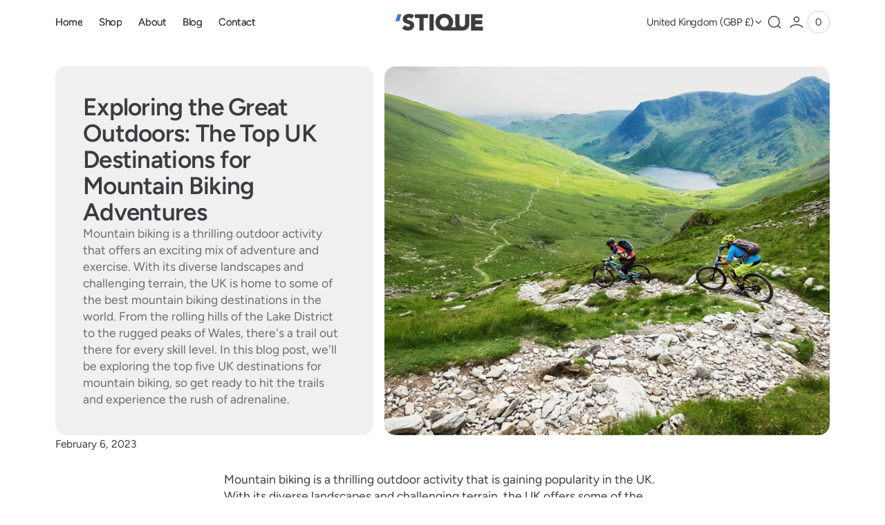

--- FILE ---
content_type: text/html; charset=utf-8
request_url: https://stique.bike/blogs/news/exploring-the-great-outdoors-the-top-uk-destinations-for-mountain-biking-adventures
body_size: 54118
content:
<!doctype html>
<html
  class="no-js"
  lang="en"
  data-scheme="light"
>
  <head>
    <meta charset="utf-8">
    <meta http-equiv="X-UA-Compatible" content="IE=edge">
    <meta name="viewport" content="width=device-width,initial-scale=1">
    <meta name="theme-color" content="">
    <link rel="canonical" href="https://stique.bike/blogs/news/exploring-the-great-outdoors-the-top-uk-destinations-for-mountain-biking-adventures">
    <link rel="preconnect" href="https://cdn.shopify.com" crossorigin><link
        rel="icon"
        type="image/png"
        href="//stique.bike/cdn/shop/files/Stique-PP_24abb3b2-04d8-4628-9c18-cfcc66b0ba12.png?crop=center&height=32&v=1743668452&width=32"
      ><link rel="preconnect" href="https://fonts.shopifycdn.com" crossorigin><title>Exploring the Great Outdoors: The Top UK Destinations for Mountain Bik</title>

    
      <meta name="description" content="Mountain biking is a thrilling outdoor activity that is gaining popularity in the UK. With its diverse landscapes and challenging terrain, the UK offers some of the best mountain biking destinations in the world. Whether you&#39;re an experienced rider or a beginner, there&#39;s a trail out there for everyone. Here are the top">
    

    

<meta property="og:site_name" content="Stique">
<meta property="og:url" content="https://stique.bike/blogs/news/exploring-the-great-outdoors-the-top-uk-destinations-for-mountain-biking-adventures">
<meta property="og:title" content="Exploring the Great Outdoors: The Top UK Destinations for Mountain Bik">
<meta property="og:type" content="article">
<meta property="og:description" content="Mountain biking is a thrilling outdoor activity that is gaining popularity in the UK. With its diverse landscapes and challenging terrain, the UK offers some of the best mountain biking destinations in the world. Whether you&#39;re an experienced rider or a beginner, there&#39;s a trail out there for everyone. Here are the top"><meta property="og:image" content="http://stique.bike/cdn/shop/articles/Lake-District.jpg?v=1675689067">
  <meta property="og:image:secure_url" content="https://stique.bike/cdn/shop/articles/Lake-District.jpg?v=1675689067">
  <meta property="og:image:width" content="1000">
  <meta property="og:image:height" content="667"><meta name="twitter:card" content="summary_large_image">
<meta name="twitter:title" content="Exploring the Great Outdoors: The Top UK Destinations for Mountain Bik">
<meta name="twitter:description" content="Mountain biking is a thrilling outdoor activity that is gaining popularity in the UK. With its diverse landscapes and challenging terrain, the UK offers some of the best mountain biking destinations in the world. Whether you&#39;re an experienced rider or a beginner, there&#39;s a trail out there for everyone. Here are the top">


    <script src="//stique.bike/cdn/shop/t/3/assets/constants.js?v=57430444635880596041742886801" defer="defer"></script>
    <script src="//stique.bike/cdn/shop/t/3/assets/pubsub.js?v=2921868252632587581742886802" defer="defer"></script>
    <script src="//stique.bike/cdn/shop/t/3/assets/global.js?v=165047571223111247351742886801" defer="defer"></script>

    
    <script>window.performance && window.performance.mark && window.performance.mark('shopify.content_for_header.start');</script><meta name="google-site-verification" content="ooZZKRAYA_9aSaUzhXoTMWl7qlI3SoG9VvHT2Nbd4_U">
<meta name="google-site-verification" content="hjbBQ2ICH4tYxmMJJwk3S-oO2yfp3AYI4rKvYjQZuBI">
<meta id="shopify-digital-wallet" name="shopify-digital-wallet" content="/13714784314/digital_wallets/dialog">
<meta name="shopify-checkout-api-token" content="5296659f89949f4ca968b096230c6f2e">
<meta id="in-context-paypal-metadata" data-shop-id="13714784314" data-venmo-supported="false" data-environment="production" data-locale="en_US" data-paypal-v4="true" data-currency="GBP">
<link rel="alternate" type="application/atom+xml" title="Feed" href="/blogs/news.atom" />
<script async="async" src="/checkouts/internal/preloads.js?locale=en-GB"></script>
<link rel="preconnect" href="https://shop.app" crossorigin="anonymous">
<script async="async" src="https://shop.app/checkouts/internal/preloads.js?locale=en-GB&shop_id=13714784314" crossorigin="anonymous"></script>
<script id="apple-pay-shop-capabilities" type="application/json">{"shopId":13714784314,"countryCode":"GB","currencyCode":"GBP","merchantCapabilities":["supports3DS"],"merchantId":"gid:\/\/shopify\/Shop\/13714784314","merchantName":"Stique","requiredBillingContactFields":["postalAddress","email"],"requiredShippingContactFields":["postalAddress","email"],"shippingType":"shipping","supportedNetworks":["visa","maestro","masterCard","amex","discover","elo"],"total":{"type":"pending","label":"Stique","amount":"1.00"},"shopifyPaymentsEnabled":true,"supportsSubscriptions":true}</script>
<script id="shopify-features" type="application/json">{"accessToken":"5296659f89949f4ca968b096230c6f2e","betas":["rich-media-storefront-analytics"],"domain":"stique.bike","predictiveSearch":true,"shopId":13714784314,"locale":"en"}</script>
<script>var Shopify = Shopify || {};
Shopify.shop = "stique-concept.myshopify.com";
Shopify.locale = "en";
Shopify.currency = {"active":"GBP","rate":"1.0"};
Shopify.country = "GB";
Shopify.theme = {"name":"San Francisco","id":141876592840,"schema_name":"San Francisco","schema_version":"2.0.0","theme_store_id":3210,"role":"main"};
Shopify.theme.handle = "null";
Shopify.theme.style = {"id":null,"handle":null};
Shopify.cdnHost = "stique.bike/cdn";
Shopify.routes = Shopify.routes || {};
Shopify.routes.root = "/";</script>
<script type="module">!function(o){(o.Shopify=o.Shopify||{}).modules=!0}(window);</script>
<script>!function(o){function n(){var o=[];function n(){o.push(Array.prototype.slice.apply(arguments))}return n.q=o,n}var t=o.Shopify=o.Shopify||{};t.loadFeatures=n(),t.autoloadFeatures=n()}(window);</script>
<script>
  window.ShopifyPay = window.ShopifyPay || {};
  window.ShopifyPay.apiHost = "shop.app\/pay";
  window.ShopifyPay.redirectState = null;
</script>
<script id="shop-js-analytics" type="application/json">{"pageType":"article"}</script>
<script defer="defer" async type="module" src="//stique.bike/cdn/shopifycloud/shop-js/modules/v2/client.init-shop-cart-sync_BApSsMSl.en.esm.js"></script>
<script defer="defer" async type="module" src="//stique.bike/cdn/shopifycloud/shop-js/modules/v2/chunk.common_CBoos6YZ.esm.js"></script>
<script type="module">
  await import("//stique.bike/cdn/shopifycloud/shop-js/modules/v2/client.init-shop-cart-sync_BApSsMSl.en.esm.js");
await import("//stique.bike/cdn/shopifycloud/shop-js/modules/v2/chunk.common_CBoos6YZ.esm.js");

  window.Shopify.SignInWithShop?.initShopCartSync?.({"fedCMEnabled":true,"windoidEnabled":true});

</script>
<script>
  window.Shopify = window.Shopify || {};
  if (!window.Shopify.featureAssets) window.Shopify.featureAssets = {};
  window.Shopify.featureAssets['shop-js'] = {"shop-cart-sync":["modules/v2/client.shop-cart-sync_DJczDl9f.en.esm.js","modules/v2/chunk.common_CBoos6YZ.esm.js"],"init-fed-cm":["modules/v2/client.init-fed-cm_BzwGC0Wi.en.esm.js","modules/v2/chunk.common_CBoos6YZ.esm.js"],"init-windoid":["modules/v2/client.init-windoid_BS26ThXS.en.esm.js","modules/v2/chunk.common_CBoos6YZ.esm.js"],"shop-cash-offers":["modules/v2/client.shop-cash-offers_DthCPNIO.en.esm.js","modules/v2/chunk.common_CBoos6YZ.esm.js","modules/v2/chunk.modal_Bu1hFZFC.esm.js"],"shop-button":["modules/v2/client.shop-button_D_JX508o.en.esm.js","modules/v2/chunk.common_CBoos6YZ.esm.js"],"init-shop-email-lookup-coordinator":["modules/v2/client.init-shop-email-lookup-coordinator_DFwWcvrS.en.esm.js","modules/v2/chunk.common_CBoos6YZ.esm.js"],"shop-toast-manager":["modules/v2/client.shop-toast-manager_tEhgP2F9.en.esm.js","modules/v2/chunk.common_CBoos6YZ.esm.js"],"shop-login-button":["modules/v2/client.shop-login-button_DwLgFT0K.en.esm.js","modules/v2/chunk.common_CBoos6YZ.esm.js","modules/v2/chunk.modal_Bu1hFZFC.esm.js"],"avatar":["modules/v2/client.avatar_BTnouDA3.en.esm.js"],"init-shop-cart-sync":["modules/v2/client.init-shop-cart-sync_BApSsMSl.en.esm.js","modules/v2/chunk.common_CBoos6YZ.esm.js"],"pay-button":["modules/v2/client.pay-button_BuNmcIr_.en.esm.js","modules/v2/chunk.common_CBoos6YZ.esm.js"],"init-shop-for-new-customer-accounts":["modules/v2/client.init-shop-for-new-customer-accounts_DrjXSI53.en.esm.js","modules/v2/client.shop-login-button_DwLgFT0K.en.esm.js","modules/v2/chunk.common_CBoos6YZ.esm.js","modules/v2/chunk.modal_Bu1hFZFC.esm.js"],"init-customer-accounts-sign-up":["modules/v2/client.init-customer-accounts-sign-up_TlVCiykN.en.esm.js","modules/v2/client.shop-login-button_DwLgFT0K.en.esm.js","modules/v2/chunk.common_CBoos6YZ.esm.js","modules/v2/chunk.modal_Bu1hFZFC.esm.js"],"shop-follow-button":["modules/v2/client.shop-follow-button_C5D3XtBb.en.esm.js","modules/v2/chunk.common_CBoos6YZ.esm.js","modules/v2/chunk.modal_Bu1hFZFC.esm.js"],"checkout-modal":["modules/v2/client.checkout-modal_8TC_1FUY.en.esm.js","modules/v2/chunk.common_CBoos6YZ.esm.js","modules/v2/chunk.modal_Bu1hFZFC.esm.js"],"init-customer-accounts":["modules/v2/client.init-customer-accounts_C0Oh2ljF.en.esm.js","modules/v2/client.shop-login-button_DwLgFT0K.en.esm.js","modules/v2/chunk.common_CBoos6YZ.esm.js","modules/v2/chunk.modal_Bu1hFZFC.esm.js"],"lead-capture":["modules/v2/client.lead-capture_Cq0gfm7I.en.esm.js","modules/v2/chunk.common_CBoos6YZ.esm.js","modules/v2/chunk.modal_Bu1hFZFC.esm.js"],"shop-login":["modules/v2/client.shop-login_BmtnoEUo.en.esm.js","modules/v2/chunk.common_CBoos6YZ.esm.js","modules/v2/chunk.modal_Bu1hFZFC.esm.js"],"payment-terms":["modules/v2/client.payment-terms_BHOWV7U_.en.esm.js","modules/v2/chunk.common_CBoos6YZ.esm.js","modules/v2/chunk.modal_Bu1hFZFC.esm.js"]};
</script>
<script>(function() {
  var isLoaded = false;
  function asyncLoad() {
    if (isLoaded) return;
    isLoaded = true;
    var urls = ["https:\/\/chimpstatic.com\/mcjs-connected\/js\/users\/3647971eb5ef2b3da4d14ca1b\/59dce56e9e412ec19842a0b4d.js?shop=stique-concept.myshopify.com","\/\/s3.amazonaws.com\/booster-eu-cookie\/stique-concept.myshopify.com\/booster_eu_cookie.js?shop=stique-concept.myshopify.com","https:\/\/chimpstatic.com\/mcjs-connected\/js\/users\/3647971eb5ef2b3da4d14ca1b\/67d5b7216758451f641186d33.js?shop=stique-concept.myshopify.com","https:\/\/cdn.hextom.com\/js\/freeshippingbar.js?shop=stique-concept.myshopify.com","https:\/\/loox.io\/widget\/VthX5B4lTi\/loox.1743656885169.js?shop=stique-concept.myshopify.com","https:\/\/ecommplugins-scripts.trustpilot.com\/v2.1\/js\/header.min.js?settings=eyJrZXkiOiJwc0J3ZFg1NG9IaTQ0VmdhIn0=\u0026v=2.5\u0026shop=stique-concept.myshopify.com","https:\/\/ecommplugins-scripts.trustpilot.com\/v2.1\/js\/success.min.js?settings=eyJrZXkiOiJwc0J3ZFg1NG9IaTQ0VmdhIiwidCI6WyJvcmRlcnMvZnVsZmlsbGVkIl0sInYiOiIifQ==\u0026shop=stique-concept.myshopify.com","https:\/\/ecommplugins-trustboxsettings.trustpilot.com\/stique-concept.myshopify.com.js?settings=1744012601686\u0026shop=stique-concept.myshopify.com"];
    for (var i = 0; i < urls.length; i++) {
      var s = document.createElement('script');
      s.type = 'text/javascript';
      s.async = true;
      s.src = urls[i];
      var x = document.getElementsByTagName('script')[0];
      x.parentNode.insertBefore(s, x);
    }
  };
  if(window.attachEvent) {
    window.attachEvent('onload', asyncLoad);
  } else {
    window.addEventListener('load', asyncLoad, false);
  }
})();</script>
<script id="__st">var __st={"a":13714784314,"offset":0,"reqid":"2d5d95ab-0fec-4704-89c1-c11d4f11f7e0-1768906598","pageurl":"stique.bike\/blogs\/news\/exploring-the-great-outdoors-the-top-uk-destinations-for-mountain-biking-adventures","s":"articles-558375600328","u":"ba4885edf654","p":"article","rtyp":"article","rid":558375600328};</script>
<script>window.ShopifyPaypalV4VisibilityTracking = true;</script>
<script id="captcha-bootstrap">!function(){'use strict';const t='contact',e='account',n='new_comment',o=[[t,t],['blogs',n],['comments',n],[t,'customer']],c=[[e,'customer_login'],[e,'guest_login'],[e,'recover_customer_password'],[e,'create_customer']],r=t=>t.map((([t,e])=>`form[action*='/${t}']:not([data-nocaptcha='true']) input[name='form_type'][value='${e}']`)).join(','),a=t=>()=>t?[...document.querySelectorAll(t)].map((t=>t.form)):[];function s(){const t=[...o],e=r(t);return a(e)}const i='password',u='form_key',d=['recaptcha-v3-token','g-recaptcha-response','h-captcha-response',i],f=()=>{try{return window.sessionStorage}catch{return}},m='__shopify_v',_=t=>t.elements[u];function p(t,e,n=!1){try{const o=window.sessionStorage,c=JSON.parse(o.getItem(e)),{data:r}=function(t){const{data:e,action:n}=t;return t[m]||n?{data:e,action:n}:{data:t,action:n}}(c);for(const[e,n]of Object.entries(r))t.elements[e]&&(t.elements[e].value=n);n&&o.removeItem(e)}catch(o){console.error('form repopulation failed',{error:o})}}const l='form_type',E='cptcha';function T(t){t.dataset[E]=!0}const w=window,h=w.document,L='Shopify',v='ce_forms',y='captcha';let A=!1;((t,e)=>{const n=(g='f06e6c50-85a8-45c8-87d0-21a2b65856fe',I='https://cdn.shopify.com/shopifycloud/storefront-forms-hcaptcha/ce_storefront_forms_captcha_hcaptcha.v1.5.2.iife.js',D={infoText:'Protected by hCaptcha',privacyText:'Privacy',termsText:'Terms'},(t,e,n)=>{const o=w[L][v],c=o.bindForm;if(c)return c(t,g,e,D).then(n);var r;o.q.push([[t,g,e,D],n]),r=I,A||(h.body.append(Object.assign(h.createElement('script'),{id:'captcha-provider',async:!0,src:r})),A=!0)});var g,I,D;w[L]=w[L]||{},w[L][v]=w[L][v]||{},w[L][v].q=[],w[L][y]=w[L][y]||{},w[L][y].protect=function(t,e){n(t,void 0,e),T(t)},Object.freeze(w[L][y]),function(t,e,n,w,h,L){const[v,y,A,g]=function(t,e,n){const i=e?o:[],u=t?c:[],d=[...i,...u],f=r(d),m=r(i),_=r(d.filter((([t,e])=>n.includes(e))));return[a(f),a(m),a(_),s()]}(w,h,L),I=t=>{const e=t.target;return e instanceof HTMLFormElement?e:e&&e.form},D=t=>v().includes(t);t.addEventListener('submit',(t=>{const e=I(t);if(!e)return;const n=D(e)&&!e.dataset.hcaptchaBound&&!e.dataset.recaptchaBound,o=_(e),c=g().includes(e)&&(!o||!o.value);(n||c)&&t.preventDefault(),c&&!n&&(function(t){try{if(!f())return;!function(t){const e=f();if(!e)return;const n=_(t);if(!n)return;const o=n.value;o&&e.removeItem(o)}(t);const e=Array.from(Array(32),(()=>Math.random().toString(36)[2])).join('');!function(t,e){_(t)||t.append(Object.assign(document.createElement('input'),{type:'hidden',name:u})),t.elements[u].value=e}(t,e),function(t,e){const n=f();if(!n)return;const o=[...t.querySelectorAll(`input[type='${i}']`)].map((({name:t})=>t)),c=[...d,...o],r={};for(const[a,s]of new FormData(t).entries())c.includes(a)||(r[a]=s);n.setItem(e,JSON.stringify({[m]:1,action:t.action,data:r}))}(t,e)}catch(e){console.error('failed to persist form',e)}}(e),e.submit())}));const S=(t,e)=>{t&&!t.dataset[E]&&(n(t,e.some((e=>e===t))),T(t))};for(const o of['focusin','change'])t.addEventListener(o,(t=>{const e=I(t);D(e)&&S(e,y())}));const B=e.get('form_key'),M=e.get(l),P=B&&M;t.addEventListener('DOMContentLoaded',(()=>{const t=y();if(P)for(const e of t)e.elements[l].value===M&&p(e,B);[...new Set([...A(),...v().filter((t=>'true'===t.dataset.shopifyCaptcha))])].forEach((e=>S(e,t)))}))}(h,new URLSearchParams(w.location.search),n,t,e,['guest_login'])})(!0,!0)}();</script>
<script integrity="sha256-4kQ18oKyAcykRKYeNunJcIwy7WH5gtpwJnB7kiuLZ1E=" data-source-attribution="shopify.loadfeatures" defer="defer" src="//stique.bike/cdn/shopifycloud/storefront/assets/storefront/load_feature-a0a9edcb.js" crossorigin="anonymous"></script>
<script crossorigin="anonymous" defer="defer" src="//stique.bike/cdn/shopifycloud/storefront/assets/shopify_pay/storefront-65b4c6d7.js?v=20250812"></script>
<script data-source-attribution="shopify.dynamic_checkout.dynamic.init">var Shopify=Shopify||{};Shopify.PaymentButton=Shopify.PaymentButton||{isStorefrontPortableWallets:!0,init:function(){window.Shopify.PaymentButton.init=function(){};var t=document.createElement("script");t.src="https://stique.bike/cdn/shopifycloud/portable-wallets/latest/portable-wallets.en.js",t.type="module",document.head.appendChild(t)}};
</script>
<script data-source-attribution="shopify.dynamic_checkout.buyer_consent">
  function portableWalletsHideBuyerConsent(e){var t=document.getElementById("shopify-buyer-consent"),n=document.getElementById("shopify-subscription-policy-button");t&&n&&(t.classList.add("hidden"),t.setAttribute("aria-hidden","true"),n.removeEventListener("click",e))}function portableWalletsShowBuyerConsent(e){var t=document.getElementById("shopify-buyer-consent"),n=document.getElementById("shopify-subscription-policy-button");t&&n&&(t.classList.remove("hidden"),t.removeAttribute("aria-hidden"),n.addEventListener("click",e))}window.Shopify?.PaymentButton&&(window.Shopify.PaymentButton.hideBuyerConsent=portableWalletsHideBuyerConsent,window.Shopify.PaymentButton.showBuyerConsent=portableWalletsShowBuyerConsent);
</script>
<script data-source-attribution="shopify.dynamic_checkout.cart.bootstrap">document.addEventListener("DOMContentLoaded",(function(){function t(){return document.querySelector("shopify-accelerated-checkout-cart, shopify-accelerated-checkout")}if(t())Shopify.PaymentButton.init();else{new MutationObserver((function(e,n){t()&&(Shopify.PaymentButton.init(),n.disconnect())})).observe(document.body,{childList:!0,subtree:!0})}}));
</script>
<link id="shopify-accelerated-checkout-styles" rel="stylesheet" media="screen" href="https://stique.bike/cdn/shopifycloud/portable-wallets/latest/accelerated-checkout-backwards-compat.css" crossorigin="anonymous">
<style id="shopify-accelerated-checkout-cart">
        #shopify-buyer-consent {
  margin-top: 1em;
  display: inline-block;
  width: 100%;
}

#shopify-buyer-consent.hidden {
  display: none;
}

#shopify-subscription-policy-button {
  background: none;
  border: none;
  padding: 0;
  text-decoration: underline;
  font-size: inherit;
  cursor: pointer;
}

#shopify-subscription-policy-button::before {
  box-shadow: none;
}

      </style>
<script id="sections-script" data-sections="header" defer="defer" src="//stique.bike/cdn/shop/t/3/compiled_assets/scripts.js?v=272"></script>
<script>window.performance && window.performance.mark && window.performance.mark('shopify.content_for_header.end');</script>

    
    


<style data-shopify>
  @font-face {
  font-family: Figtree;
  font-weight: 400;
  font-style: normal;
  font-display: swap;
  src: url("//stique.bike/cdn/fonts/figtree/figtree_n4.3c0838aba1701047e60be6a99a1b0a40ce9b8419.woff2") format("woff2"),
       url("//stique.bike/cdn/fonts/figtree/figtree_n4.c0575d1db21fc3821f17fd6617d3dee552312137.woff") format("woff");
}

  @font-face {
  font-family: Figtree;
  font-weight: 600;
  font-style: normal;
  font-display: swap;
  src: url("//stique.bike/cdn/fonts/figtree/figtree_n6.9d1ea52bb49a0a86cfd1b0383d00f83d3fcc14de.woff2") format("woff2"),
       url("//stique.bike/cdn/fonts/figtree/figtree_n6.f0fcdea525a0e47b2ae4ab645832a8e8a96d31d3.woff") format("woff");
}

  @font-face {
  font-family: Figtree;
  font-weight: 500;
  font-style: normal;
  font-display: swap;
  src: url("//stique.bike/cdn/fonts/figtree/figtree_n5.3b6b7df38aa5986536945796e1f947445832047c.woff2") format("woff2"),
       url("//stique.bike/cdn/fonts/figtree/figtree_n5.f26bf6dcae278b0ed902605f6605fa3338e81dab.woff") format("woff");
}

  @font-face {
  font-family: Figtree;
  font-weight: 600;
  font-style: normal;
  font-display: swap;
  src: url("//stique.bike/cdn/fonts/figtree/figtree_n6.9d1ea52bb49a0a86cfd1b0383d00f83d3fcc14de.woff2") format("woff2"),
       url("//stique.bike/cdn/fonts/figtree/figtree_n6.f0fcdea525a0e47b2ae4ab645832a8e8a96d31d3.woff") format("woff");
}

  @font-face {
  font-family: Inter;
  font-weight: 400;
  font-style: normal;
  font-display: swap;
  src: url("//stique.bike/cdn/fonts/inter/inter_n4.b2a3f24c19b4de56e8871f609e73ca7f6d2e2bb9.woff2") format("woff2"),
       url("//stique.bike/cdn/fonts/inter/inter_n4.af8052d517e0c9ffac7b814872cecc27ae1fa132.woff") format("woff");
}

  @font-face {
  font-family: Figtree;
  font-weight: 500;
  font-style: normal;
  font-display: swap;
  src: url("//stique.bike/cdn/fonts/figtree/figtree_n5.3b6b7df38aa5986536945796e1f947445832047c.woff2") format("woff2"),
       url("//stique.bike/cdn/fonts/figtree/figtree_n5.f26bf6dcae278b0ed902605f6605fa3338e81dab.woff") format("woff");
}

  @font-face {
  font-family: Figtree;
  font-weight: 400;
  font-style: normal;
  font-display: swap;
  src: url("//stique.bike/cdn/fonts/figtree/figtree_n4.3c0838aba1701047e60be6a99a1b0a40ce9b8419.woff2") format("woff2"),
       url("//stique.bike/cdn/fonts/figtree/figtree_n4.c0575d1db21fc3821f17fd6617d3dee552312137.woff") format("woff");
}

  @font-face {
  font-family: Figtree;
  font-weight: 400;
  font-style: normal;
  font-display: swap;
  src: url("//stique.bike/cdn/fonts/figtree/figtree_n4.3c0838aba1701047e60be6a99a1b0a40ce9b8419.woff2") format("woff2"),
       url("//stique.bike/cdn/fonts/figtree/figtree_n4.c0575d1db21fc3821f17fd6617d3dee552312137.woff") format("woff");
}

  @font-face {
  font-family: Syne;
  font-weight: 600;
  font-style: normal;
  font-display: swap;
  src: url("//stique.bike/cdn/fonts/syne/syne_n6.bb32f026d367099b7705b42b5340f363e530ace5.woff2") format("woff2"),
       url("//stique.bike/cdn/fonts/syne/syne_n6.48cc7f03f8f772521fce52861bcde753ae9dcf3f.woff") format("woff");
}

  @font-face {
  font-family: Inter;
  font-weight: 400;
  font-style: normal;
  font-display: swap;
  src: url("//stique.bike/cdn/fonts/inter/inter_n4.b2a3f24c19b4de56e8871f609e73ca7f6d2e2bb9.woff2") format("woff2"),
       url("//stique.bike/cdn/fonts/inter/inter_n4.af8052d517e0c9ffac7b814872cecc27ae1fa132.woff") format("woff");
}


  @font-face {
  font-family: Figtree;
  font-weight: 300;
  font-style: normal;
  font-display: swap;
  src: url("//stique.bike/cdn/fonts/figtree/figtree_n3.e4cc0323f8b9feb279bf6ced9d868d88ce80289f.woff2") format("woff2"),
       url("//stique.bike/cdn/fonts/figtree/figtree_n3.db79ac3fb83d054d99bd79fccf8e8782b5cf449e.woff") format("woff");
}

  @font-face {
  font-family: Figtree;
  font-weight: 400;
  font-style: normal;
  font-display: swap;
  src: url("//stique.bike/cdn/fonts/figtree/figtree_n4.3c0838aba1701047e60be6a99a1b0a40ce9b8419.woff2") format("woff2"),
       url("//stique.bike/cdn/fonts/figtree/figtree_n4.c0575d1db21fc3821f17fd6617d3dee552312137.woff") format("woff");
}

  @font-face {
  font-family: Figtree;
  font-weight: 500;
  font-style: normal;
  font-display: swap;
  src: url("//stique.bike/cdn/fonts/figtree/figtree_n5.3b6b7df38aa5986536945796e1f947445832047c.woff2") format("woff2"),
       url("//stique.bike/cdn/fonts/figtree/figtree_n5.f26bf6dcae278b0ed902605f6605fa3338e81dab.woff") format("woff");
}

  @font-face {
  font-family: Figtree;
  font-weight: 700;
  font-style: normal;
  font-display: swap;
  src: url("//stique.bike/cdn/fonts/figtree/figtree_n7.2fd9bfe01586148e644724096c9d75e8c7a90e55.woff2") format("woff2"),
       url("//stique.bike/cdn/fonts/figtree/figtree_n7.ea05de92d862f9594794ab281c4c3a67501ef5fc.woff") format("woff");
}

  @font-face {
  font-family: Figtree;
  font-weight: 400;
  font-style: italic;
  font-display: swap;
  src: url("//stique.bike/cdn/fonts/figtree/figtree_i4.89f7a4275c064845c304a4cf8a4a586060656db2.woff2") format("woff2"),
       url("//stique.bike/cdn/fonts/figtree/figtree_i4.6f955aaaafc55a22ffc1f32ecf3756859a5ad3e2.woff") format("woff");
}

  @font-face {
  font-family: Figtree;
  font-weight: 600;
  font-style: italic;
  font-display: swap;
  src: url("//stique.bike/cdn/fonts/figtree/figtree_i6.702baae75738b446cfbed6ac0d60cab7b21e61ba.woff2") format("woff2"),
       url("//stique.bike/cdn/fonts/figtree/figtree_i6.6b8dc40d16c9905d29525156e284509f871ce8f9.woff") format("woff");
}

  @font-face {
  font-family: Figtree;
  font-weight: 700;
  font-style: italic;
  font-display: swap;
  src: url("//stique.bike/cdn/fonts/figtree/figtree_i7.06add7096a6f2ab742e09ec7e498115904eda1fe.woff2") format("woff2"),
       url("//stique.bike/cdn/fonts/figtree/figtree_i7.ee584b5fcaccdbb5518c0228158941f8df81b101.woff") format("woff");
}


  :root {
    --font-body-family: Figtree, sans-serif;
    --font-body-style: normal;
    --font-body-weight: 400;
    --font-body-scale: 1.25;
    --font-body-line-height: 1.4;
    --font-body-letter-spacing: 0.0em;

    --font-heading-family: Figtree, sans-serif;
    --font-heading-style: normal;
    --font-heading-weight: 600;
    --font-heading-letter-spacing: -0.02em;
    --font-heading-line-height: 1.1;
    --font-heading-text-transform: none;

    --font-subtitle-family: Figtree, sans-serif;
    --font-subtitle-style: normal;
    --font-subtitle-weight: 500;
    --font-subtitle-text-transform: none;
    --font-subtitle-scale: 1.0;

    --font-heading-h0-scale: 1.2;
    --font-heading-h1-scale: 1.0;
    --font-heading-h2-scale: 1.1;
    --font-heading-h3-scale: 1.13;
    --font-heading-h4-scale: 1.1;
    --font-heading-h5-scale: 1.0;

    --font-heading-card-family: Figtree, sans-serif;
    --font-heading-card-style: normal;
    --font-heading-card-weight: 600;
    --font-heading-card-text-transform: none;
    --font-text-card-family: Inter, sans-serif;
    --font-text-card-style: normal;
    --font-text-card-weight: 400;

    --font-heading-card-scale: 1.2;
    --font-text-card-scale: 1.6;

    /* BUTTONS */
    --font-button-family: Figtree, sans-serif;
    --font-button-style: normal;
    --font-button-weight: 500;
    --font-button-text-transform: none;
    --font-button-letter-spacing: -0.03em;
    --font-button-scale: 1.6;

    --font-subtitle-letter-spacing: 0.08em;

    --font-header-menu-family: Figtree, sans-serif;
    --font-header-menu-style: normal;
    --font-header-menu-weight: 400;
    --font-header-menu-text-scale: 1.5;
    --font-header-menu-letter-spacing: -0.03em;
    --font-header-menu-text-transform: none;

    --font-footer-menu-family: Figtree, sans-serif;
    --font-footer-menu-style: normal;
    --font-footer-menu-weight: 400;

    --font-popups-heading-family: Syne, sans-serif;
    --font-popups-heading-style: normal;
    --font-popups-heading-weight: 600;
    --font-popups-text-family: Inter, sans-serif;
    --font-popups-text-style: normal;
    --font-popups-text-weight: 400;
    --font-popup-heading-scale: 1.23;
    --font-popup-desc-scale: 1.0;
    --font-popup-text-scale: 1.07;
    --font-notification-heading-scale: 1.0;
    --font-notification-text-scale: 1.0;
  }
</style>


    
    <style data-shopify>
  
    :root,
    [data-scheme=light] .color-background-1 {
      --color-background: 255,255,255;
      --color-background-secondary: 240,240,240;
      --color-foreground: 57, 60, 64;
      
        --overwrite-background: #ffffff;
      
      --color-foreground-secondary: 57, 60, 64;
   		--color-overlay: 255,255,255;
      --color-button-text: 255, 255, 255;
      --color-button-text-hover: 255, 255, 255;
      --color-button: 59, 119, 197;
      --color-button-hover: 40, 105, 175;
      --color-button-secondary: 228, 228, 228;
      --color-button-secondary-hover: 222, 222, 222;
      --color-button-secondary-text: 57, 60, 64;
      --color-button-secondary-text-hover: 57, 60, 64;
      --color-button-tertiary-text: 57, 60, 64;

      --color-border-input: 224, 224, 224;
      --color-border: 224, 224, 224;
      --color-scrollbar: 108, 108, 108;

      --sold-out-badge-bg: 255,255,255;
      --sold-out-badge-color: 165,165,165;
      --sale-badge-bg: 57,60,64;
      --sale-badge-color: 255,255,255;
      --custom-badge-bg: 255,255,255;
    	--custom-badge-color: 57,60,64;

      --color-card-price-regular: 108, 108, 108;
      --color-card-price-sale: 89, 15, 15;
    }

    @media (prefers-color-scheme: light) {
      :root,
      [data-scheme=auto] .color-background-1 {
        --color-background: 255,255,255;
        --color-background-secondary: 240,240,240;
        
          --overwrite-background: #ffffff;
        
        --color-foreground: 57, 60, 64;
        --color-foreground-secondary: 57, 60, 64;
        --color-overlay: 255,255,255;
        --color-button-text: 255, 255, 255;
        --color-button-text-hover: 255, 255, 255;
        --color-button: 59, 119, 197;
        --color-button-hover: 40, 105, 175;
        --color-button-secondary: 228, 228, 228;
        --color-button-secondary-hover: 222, 222, 222;
        --color-button-secondary-text: 57, 60, 64;
        --color-button-secondary-text-hover: 57, 60, 64;

        --color-button-tertiary-text: 57, 60, 64;

        --color-border-input: 224, 224, 224;
        --color-border: 224, 224, 224;
        --color-scrollbar: 108, 108, 108;

        --sold-out-badge-bg: 255,255,255;
        --sold-out-badge-color: 165,165,165;
        --sale-badge-bg: 57,60,64;
        --sale-badge-color: 255,255,255;
        --custom-badge-bg: 255,255,255;
        --custom-badge-color: 57,60,64;

        --color-card-price-regular: 108, 108, 108;
        --color-card-price-sale: 89, 15, 15;
      }
    }
  
    
    [data-scheme=light] .color-background-2 {
      --color-background: 240,240,240;
      --color-background-secondary: 255,255,255;
      --color-foreground: 57, 60, 64;
      
        --overwrite-background: #f0f0f0;
      
      --color-foreground-secondary: 108, 108, 108;
   		--color-overlay: 240,240,240;
      --color-button-text: 255, 255, 255;
      --color-button-text-hover: 255, 255, 255;
      --color-button: 59, 119, 197;
      --color-button-hover: 40, 105, 175;
      --color-button-secondary: 228, 228, 228;
      --color-button-secondary-hover: 222, 222, 222;
      --color-button-secondary-text: 57, 60, 64;
      --color-button-secondary-text-hover: 57, 60, 64;
      --color-button-tertiary-text: 57, 60, 64;

      --color-border-input: 217, 217, 217;
      --color-border: 217, 217, 217;
      --color-scrollbar: 108, 108, 108;

      --sold-out-badge-bg: 255,255,255;
      --sold-out-badge-color: 165,165,165;
      --sale-badge-bg: 57,60,64;
      --sale-badge-color: 255,255,255;
      --custom-badge-bg: 255,255,255;
    	--custom-badge-color: 57,60,64;

      --color-card-price-regular: 108, 108, 108;
      --color-card-price-sale: 89, 15, 15;
    }

    @media (prefers-color-scheme: light) {
      
      [data-scheme=auto] .color-background-2 {
        --color-background: 240,240,240;
        --color-background-secondary: 255,255,255;
        
          --overwrite-background: #f0f0f0;
        
        --color-foreground: 57, 60, 64;
        --color-foreground-secondary: 108, 108, 108;
        --color-overlay: 240,240,240;
        --color-button-text: 255, 255, 255;
        --color-button-text-hover: 255, 255, 255;
        --color-button: 59, 119, 197;
        --color-button-hover: 40, 105, 175;
        --color-button-secondary: 228, 228, 228;
        --color-button-secondary-hover: 222, 222, 222;
        --color-button-secondary-text: 57, 60, 64;
        --color-button-secondary-text-hover: 57, 60, 64;

        --color-button-tertiary-text: 57, 60, 64;

        --color-border-input: 217, 217, 217;
        --color-border: 217, 217, 217;
        --color-scrollbar: 108, 108, 108;

        --sold-out-badge-bg: 255,255,255;
        --sold-out-badge-color: 165,165,165;
        --sale-badge-bg: 57,60,64;
        --sale-badge-color: 255,255,255;
        --custom-badge-bg: 255,255,255;
        --custom-badge-color: 57,60,64;

        --color-card-price-regular: 108, 108, 108;
        --color-card-price-sale: 89, 15, 15;
      }
    }
  
    
    [data-scheme=light] .color-background-3 {
      --color-background: 57,60,64;
      --color-background-secondary: 57,60,64;
      --color-foreground: 255, 255, 255;
      
        --overwrite-background: #393c40;
      
      --color-foreground-secondary: 168, 171, 173;
   		--color-overlay: 19,19,19;
      --color-button-text: 255, 255, 255;
      --color-button-text-hover: 255, 255, 255;
      --color-button: 59, 119, 197;
      --color-button-hover: 40, 105, 175;
      --color-button-secondary: 242, 241, 239;
      --color-button-secondary-hover: 232, 231, 229;
      --color-button-secondary-text: 57, 60, 64;
      --color-button-secondary-text-hover: 57, 60, 64;
      --color-button-tertiary-text: 57, 60, 64;

      --color-border-input: 83, 89, 98;
      --color-border: 83, 89, 98;
      --color-scrollbar: 168, 171, 173;

      --sold-out-badge-bg: 78,78,78;
      --sold-out-badge-color: 168,171,173;
      --sale-badge-bg: 255,255,255;
      --sale-badge-color: 34,34,34;
      --custom-badge-bg: 78,78,78;
    	--custom-badge-color: 255,255,255;

      --color-card-price-regular: 168, 171, 173;
      --color-card-price-sale: 255, 255, 255;
    }

    @media (prefers-color-scheme: light) {
      
      [data-scheme=auto] .color-background-3 {
        --color-background: 57,60,64;
        --color-background-secondary: 57,60,64;
        
          --overwrite-background: #393c40;
        
        --color-foreground: 255, 255, 255;
        --color-foreground-secondary: 168, 171, 173;
        --color-overlay: 19,19,19;
        --color-button-text: 255, 255, 255;
        --color-button-text-hover: 255, 255, 255;
        --color-button: 59, 119, 197;
        --color-button-hover: 40, 105, 175;
        --color-button-secondary: 242, 241, 239;
        --color-button-secondary-hover: 232, 231, 229;
        --color-button-secondary-text: 57, 60, 64;
        --color-button-secondary-text-hover: 57, 60, 64;

        --color-button-tertiary-text: 57, 60, 64;

        --color-border-input: 83, 89, 98;
        --color-border: 83, 89, 98;
        --color-scrollbar: 168, 171, 173;

        --sold-out-badge-bg: 78,78,78;
        --sold-out-badge-color: 168,171,173;
        --sale-badge-bg: 255,255,255;
        --sale-badge-color: 34,34,34;
        --custom-badge-bg: 78,78,78;
        --custom-badge-color: 255,255,255;

        --color-card-price-regular: 168, 171, 173;
        --color-card-price-sale: 255, 255, 255;
      }
    }
  
    
    [data-scheme=light] .color-background-4 {
      --color-background: 57,60,64;
      --color-background-secondary: 57,60,64;
      --color-foreground: 255, 255, 255;
      
        --overwrite-background: #393c40;
      
      --color-foreground-secondary: 168, 171, 173;
   		--color-overlay: 19,19,19;
      --color-button-text: 57, 60, 64;
      --color-button-text-hover: 57, 60, 64;
      --color-button: 59, 119, 197;
      --color-button-hover: 40, 105, 175;
      --color-button-secondary: 242, 241, 239;
      --color-button-secondary-hover: 232, 231, 229;
      --color-button-secondary-text: 34, 34, 34;
      --color-button-secondary-text-hover: 34, 34, 34;
      --color-button-tertiary-text: 255, 255, 255;

      --color-border-input: 83, 89, 98;
      --color-border: 83, 89, 98;
      --color-scrollbar: 168, 171, 173;

      --sold-out-badge-bg: 78,78,78;
      --sold-out-badge-color: 168,171,173;
      --sale-badge-bg: 255,255,255;
      --sale-badge-color: 34,34,34;
      --custom-badge-bg: 78,78,78;
    	--custom-badge-color: 255,255,255;

      --color-card-price-regular: 168, 171, 173;
      --color-card-price-sale: 255, 255, 255;
    }

    @media (prefers-color-scheme: light) {
      
      [data-scheme=auto] .color-background-4 {
        --color-background: 57,60,64;
        --color-background-secondary: 57,60,64;
        
          --overwrite-background: #393c40;
        
        --color-foreground: 255, 255, 255;
        --color-foreground-secondary: 168, 171, 173;
        --color-overlay: 19,19,19;
        --color-button-text: 57, 60, 64;
        --color-button-text-hover: 57, 60, 64;
        --color-button: 59, 119, 197;
        --color-button-hover: 40, 105, 175;
        --color-button-secondary: 242, 241, 239;
        --color-button-secondary-hover: 232, 231, 229;
        --color-button-secondary-text: 34, 34, 34;
        --color-button-secondary-text-hover: 34, 34, 34;

        --color-button-tertiary-text: 255, 255, 255;

        --color-border-input: 83, 89, 98;
        --color-border: 83, 89, 98;
        --color-scrollbar: 168, 171, 173;

        --sold-out-badge-bg: 78,78,78;
        --sold-out-badge-color: 168,171,173;
        --sale-badge-bg: 255,255,255;
        --sale-badge-color: 34,34,34;
        --custom-badge-bg: 78,78,78;
        --custom-badge-color: 255,255,255;

        --color-card-price-regular: 168, 171, 173;
        --color-card-price-sale: 255, 255, 255;
      }
    }
  

  body, .color-background-1, .color-background-2, .color-background-3, .color-background-4 {
    color: rgba(var(--color-foreground));
    background: rgb(var(--color-background));
    background-attachment: fixed;
  }

  :root {
    --color-shadow: var(--color-foreground);
    --payment-terms-background-color: ;
    --color-modal-overlay: 0,0,0;;
  }

  
    [data-scheme=dark] .color-background-1 {
      --color-background: 31, 31, 31;
      --color-background-secondary: 41, 41, 41;
      --color-foreground: 255, 255, 255;
      --color-foreground-secondary: 142, 142, 143;
      --color-border-input: 73, 73, 73;
      --color-border: 73, 73, 73;
      --color-button: 0, 0, 0;
      --color-button-hover: 0, 0, 0;
      --color-button-text: 255, 255, 255;
      --color-button-text-hover: 255, 255, 255;
      --color-button-secondary: 36, 36, 36;
      --color-button-secondary-hover: 36, 36, 36;
      --color-button-secondary-text: 255, 255, 255;
      --color-button-secondary-text-hover: 255, 255, 255;
      --color-button-tertiary-text: 255, 255, 255;
      --color-card-price-regular: 229, 229, 229;
      --color-card-price-sale: 169, 169, 169;
      --color-error-background: 0, 0, 0;
      --color-shadow: 75, 75, 75;
      --sold-out-badge-bg: 51, 51, 51;
      --sold-out-badge-color: 255, 255, 255;
      --sale-badge-bg: 51, 51, 51;
      --sale-badge-color: 255, 255, 255;
      --custom-badge-bg: 51, 51, 51;
      --custom-badge-color: 255, 255, 255;
      --color-overlay: 0, 0, 0;
      --color-success: 61, 181, 18;
      --color-error: 241, 118, 111;
    }

    @media (prefers-color-scheme: dark) {
      [data-scheme=auto] .color-background-1 {
        --color-background: 31, 31, 31;
        --color-background-secondary: 41, 41, 41;
        --color-foreground: 255, 255, 255;
        --color-foreground-secondary: 142, 142, 143;
        --color-border-input: 73, 73, 73;
        --color-border: 73, 73, 73;
        --color-button: 0, 0, 0;
        --color-button-hover: 0, 0, 0;
        --color-button-text: 255, 255, 255;
        --color-button-text-hover: 255, 255, 255;
        --color-button-secondary: 36, 36, 36;
        --color-button-secondary-hover: 36, 36, 36;
        --color-button-secondary-text: 255, 255, 255;
        --color-button-secondary-text-hover: 255, 255, 255;
        --color-button-tertiary-text: 255, 255, 255;
        --color-card-price-regular: 229, 229, 229;
        --color-card-price-sale: 169, 169, 169;
        --color-error-background: 0, 0, 0;
        --color-shadow: 75, 75, 75;
        --sold-out-badge-bg: 51, 51, 51;
        --sold-out-badge-color: 255, 255, 255;
        --sale-badge-bg: 51, 51, 51;
        --sale-badge-color: 255, 255, 255;
        --custom-badge-bg: 51, 51, 51;
        --custom-badge-color: 255, 255, 255;
        --color-overlay: 0, 0, 0;
        --color-success: 61, 181, 18;
        --color-error: 241, 118, 111;
      }
    }
  
    [data-scheme=dark] .color-background-2 {
      --color-background: 31, 31, 31;
      --color-background-secondary: 41, 41, 41;
      --color-foreground: 255, 255, 255;
      --color-foreground-secondary: 142, 142, 143;
      --color-border-input: 73, 73, 73;
      --color-border: 73, 73, 73;
      --color-button: 0, 0, 0;
      --color-button-hover: 0, 0, 0;
      --color-button-text: 255, 255, 255;
      --color-button-text-hover: 255, 255, 255;
      --color-button-secondary: 36, 36, 36;
      --color-button-secondary-hover: 36, 36, 36;
      --color-button-secondary-text: 255, 255, 255;
      --color-button-secondary-text-hover: 255, 255, 255;
      --color-button-tertiary-text: 255, 255, 255;
      --color-card-price-regular: 229, 229, 229;
      --color-card-price-sale: 169, 169, 169;
      --color-error-background: 0, 0, 0;
      --color-shadow: 75, 75, 75;
      --sold-out-badge-bg: 51, 51, 51;
      --sold-out-badge-color: 255, 255, 255;
      --sale-badge-bg: 51, 51, 51;
      --sale-badge-color: 255, 255, 255;
      --custom-badge-bg: 51, 51, 51;
      --custom-badge-color: 255, 255, 255;
      --color-overlay: 0, 0, 0;
      --color-success: 61, 181, 18;
      --color-error: 241, 118, 111;
    }

    @media (prefers-color-scheme: dark) {
      [data-scheme=auto] .color-background-2 {
        --color-background: 31, 31, 31;
        --color-background-secondary: 41, 41, 41;
        --color-foreground: 255, 255, 255;
        --color-foreground-secondary: 142, 142, 143;
        --color-border-input: 73, 73, 73;
        --color-border: 73, 73, 73;
        --color-button: 0, 0, 0;
        --color-button-hover: 0, 0, 0;
        --color-button-text: 255, 255, 255;
        --color-button-text-hover: 255, 255, 255;
        --color-button-secondary: 36, 36, 36;
        --color-button-secondary-hover: 36, 36, 36;
        --color-button-secondary-text: 255, 255, 255;
        --color-button-secondary-text-hover: 255, 255, 255;
        --color-button-tertiary-text: 255, 255, 255;
        --color-card-price-regular: 229, 229, 229;
        --color-card-price-sale: 169, 169, 169;
        --color-error-background: 0, 0, 0;
        --color-shadow: 75, 75, 75;
        --sold-out-badge-bg: 51, 51, 51;
        --sold-out-badge-color: 255, 255, 255;
        --sale-badge-bg: 51, 51, 51;
        --sale-badge-color: 255, 255, 255;
        --custom-badge-bg: 51, 51, 51;
        --custom-badge-color: 255, 255, 255;
        --color-overlay: 0, 0, 0;
        --color-success: 61, 181, 18;
        --color-error: 241, 118, 111;
      }
    }
  
    [data-scheme=dark] .color-background-3 {
      --color-background: 31, 31, 31;
      --color-background-secondary: 41, 41, 41;
      --color-foreground: 255, 255, 255;
      --color-foreground-secondary: 142, 142, 143;
      --color-border-input: 73, 73, 73;
      --color-border: 73, 73, 73;
      --color-button: 0, 0, 0;
      --color-button-hover: 0, 0, 0;
      --color-button-text: 255, 255, 255;
      --color-button-text-hover: 255, 255, 255;
      --color-button-secondary: 36, 36, 36;
      --color-button-secondary-hover: 36, 36, 36;
      --color-button-secondary-text: 255, 255, 255;
      --color-button-secondary-text-hover: 255, 255, 255;
      --color-button-tertiary-text: 255, 255, 255;
      --color-card-price-regular: 229, 229, 229;
      --color-card-price-sale: 169, 169, 169;
      --color-error-background: 0, 0, 0;
      --color-shadow: 75, 75, 75;
      --sold-out-badge-bg: 51, 51, 51;
      --sold-out-badge-color: 255, 255, 255;
      --sale-badge-bg: 51, 51, 51;
      --sale-badge-color: 255, 255, 255;
      --custom-badge-bg: 51, 51, 51;
      --custom-badge-color: 255, 255, 255;
      --color-overlay: 0, 0, 0;
      --color-success: 61, 181, 18;
      --color-error: 241, 118, 111;
    }

    @media (prefers-color-scheme: dark) {
      [data-scheme=auto] .color-background-3 {
        --color-background: 31, 31, 31;
        --color-background-secondary: 41, 41, 41;
        --color-foreground: 255, 255, 255;
        --color-foreground-secondary: 142, 142, 143;
        --color-border-input: 73, 73, 73;
        --color-border: 73, 73, 73;
        --color-button: 0, 0, 0;
        --color-button-hover: 0, 0, 0;
        --color-button-text: 255, 255, 255;
        --color-button-text-hover: 255, 255, 255;
        --color-button-secondary: 36, 36, 36;
        --color-button-secondary-hover: 36, 36, 36;
        --color-button-secondary-text: 255, 255, 255;
        --color-button-secondary-text-hover: 255, 255, 255;
        --color-button-tertiary-text: 255, 255, 255;
        --color-card-price-regular: 229, 229, 229;
        --color-card-price-sale: 169, 169, 169;
        --color-error-background: 0, 0, 0;
        --color-shadow: 75, 75, 75;
        --sold-out-badge-bg: 51, 51, 51;
        --sold-out-badge-color: 255, 255, 255;
        --sale-badge-bg: 51, 51, 51;
        --sale-badge-color: 255, 255, 255;
        --custom-badge-bg: 51, 51, 51;
        --custom-badge-color: 255, 255, 255;
        --color-overlay: 0, 0, 0;
        --color-success: 61, 181, 18;
        --color-error: 241, 118, 111;
      }
    }
  
    [data-scheme=dark] .color-background-4 {
      --color-background: 31, 31, 31;
      --color-background-secondary: 41, 41, 41;
      --color-foreground: 255, 255, 255;
      --color-foreground-secondary: 142, 142, 143;
      --color-border-input: 73, 73, 73;
      --color-border: 73, 73, 73;
      --color-button: 0, 0, 0;
      --color-button-hover: 0, 0, 0;
      --color-button-text: 255, 255, 255;
      --color-button-text-hover: 255, 255, 255;
      --color-button-secondary: 36, 36, 36;
      --color-button-secondary-hover: 36, 36, 36;
      --color-button-secondary-text: 255, 255, 255;
      --color-button-secondary-text-hover: 255, 255, 255;
      --color-button-tertiary-text: 255, 255, 255;
      --color-card-price-regular: 229, 229, 229;
      --color-card-price-sale: 169, 169, 169;
      --color-error-background: 0, 0, 0;
      --color-shadow: 75, 75, 75;
      --sold-out-badge-bg: 51, 51, 51;
      --sold-out-badge-color: 255, 255, 255;
      --sale-badge-bg: 51, 51, 51;
      --sale-badge-color: 255, 255, 255;
      --custom-badge-bg: 51, 51, 51;
      --custom-badge-color: 255, 255, 255;
      --color-overlay: 0, 0, 0;
      --color-success: 61, 181, 18;
      --color-error: 241, 118, 111;
    }

    @media (prefers-color-scheme: dark) {
      [data-scheme=auto] .color-background-4 {
        --color-background: 31, 31, 31;
        --color-background-secondary: 41, 41, 41;
        --color-foreground: 255, 255, 255;
        --color-foreground-secondary: 142, 142, 143;
        --color-border-input: 73, 73, 73;
        --color-border: 73, 73, 73;
        --color-button: 0, 0, 0;
        --color-button-hover: 0, 0, 0;
        --color-button-text: 255, 255, 255;
        --color-button-text-hover: 255, 255, 255;
        --color-button-secondary: 36, 36, 36;
        --color-button-secondary-hover: 36, 36, 36;
        --color-button-secondary-text: 255, 255, 255;
        --color-button-secondary-text-hover: 255, 255, 255;
        --color-button-tertiary-text: 255, 255, 255;
        --color-card-price-regular: 229, 229, 229;
        --color-card-price-sale: 169, 169, 169;
        --color-error-background: 0, 0, 0;
        --color-shadow: 75, 75, 75;
        --sold-out-badge-bg: 51, 51, 51;
        --sold-out-badge-color: 255, 255, 255;
        --sale-badge-bg: 51, 51, 51;
        --sale-badge-color: 255, 255, 255;
        --custom-badge-bg: 51, 51, 51;
        --custom-badge-color: 255, 255, 255;
        --color-overlay: 0, 0, 0;
        --color-success: 61, 181, 18;
        --color-error: 241, 118, 111;
      }
    }
  

  [data-scheme=dark] {
    --color-background: 31, 31, 31;
    --color-background-secondary: 24, 24, 24;
    --color-foreground: 255, 255, 255;
    --color-foreground-secondary: 142, 142, 143;
    --color-border-input: 73, 73, 73;
    --color-border: 73, 73, 73;
    --color-scrollbar: 165, 165, 165;
    --color-button: 0, 0, 0;
    --color-button-hover: 0, 0, 0;
    --color-button-text: 255, 255, 255;
    --color-button-text-hover: 255, 255, 255;
    --color-button-secondary: 36, 36, 36;
    --color-button-secondary-hover: 36, 36, 36;
    --color-button-secondary-text: 255, 255, 255;
    --color-button-secondary-text-hover: 255, 255, 255;
    --color-button-tertiary-text: 255, 255, 255;
    --color-card-price-regular: 229, 229, 229;
    --color-card-price-sale: 169, 169, 169;
    --color-error-background: 0, 0, 0;
    --color-shadow: 75, 75, 75;
    --sold-out-badge-bg: 51, 51, 51;
    --sold-out-badge-color: 255, 255, 255;
    --sale-badge-bg: 51, 51, 51;
    --sale-badge-color: 255, 255, 255;
    --custom-badge-bg: 51, 51, 51;
    --custom-badge-color: 255, 255, 255;
    --color-overlay: 0, 0, 0;
    --color-success: 61, 181, 18;
    --color-error: 241, 118, 111;

    .color-background-1 {
      --color-background: 31, 31, 31;
    }
    .color-background-2 {
      --color-background: 34, 34, 34;
      --color-background-secondary: 41, 41, 41;
    }
    .color-background-3 {
      --color-background: 24, 24, 24;
      --color-background-secondary: 31, 31, 31;
    }
    .color-background-4 {
      --color-background: 24, 24, 24;
      --color-background-secondary: 31, 31, 31;
    }
  }

  @media (prefers-color-scheme: dark) {
    [data-scheme=auto] {
      --color-background: 31, 31, 31;
      --color-background-secondary: 24, 24, 24;
      --color-foreground: 255, 255, 255;
      --color-foreground-secondary: 142, 142, 143;
      --color-border-input: 73, 73, 73;
      --color-border: 73, 73, 73;
      --color-scrollbar: 165, 165, 165;
      --color-button: 0, 0, 0;
      --color-button-hover: 0, 0, 0;
      --color-button-text: 255, 255, 255;
      --color-button-text-hover: 255, 255, 255;
      --color-button-secondary: 36, 36, 36;
      --color-button-secondary-hover: 36, 36, 36;
      --color-button-secondary-text: 255, 255, 255;
      --color-button-secondary-text-hover: 255, 255, 255;
      --color-button-tertiary-text: 255, 255, 255;
      --color-card-price-regular: 229, 229, 229;
      --color-card-price-sale: 169, 169, 169;
      --color-error-background: 0, 0, 0;
      --color-shadow: 75, 75, 75;
      --sold-out-badge-bg: 51, 51, 51;
      --sold-out-badge-color: 255, 255, 255;
      --sale-badge-bg: 51, 51, 51;
      --sale-badge-color: 255, 255, 255;
      --custom-badge-bg: 51, 51, 51;
      --custom-badge-color: 255, 255, 255;
      --color-overlay: 0, 0, 0;
      --color-success: 61, 181, 18;
      --color-error: 241, 118, 111;

      .color-background-1 {
        --color-background: 31, 31, 31;
      }
      .color-background-2 {
        --color-background: 34, 34, 34;
        --color-background-secondary: 41, 41, 41;
      }
      .color-background-3 {
        --color-background: 24, 24, 24;
        --color-background-secondary: 31, 31, 31;
      }
      .color-background-4 {
        --color-background: 24, 24, 24;
        --color-background-secondary: 31, 31, 31;
      }
    }
  }
</style>


    
    <style data-shopify>
  :root {
    --column-count: 1;
    --announcement-height: 0px;
    --ann-height: 0px;
    --header-height: 64px;
    --breadcrumbs-height: 0px;
    --scrollbar-width: 0px;
    --margin-header: 0px;
    --spaced-section: 5rem;
    --border-radius-product: 16px;
    --border-radius-button: 50px;
    --border-radius-block: 16px;
    --border-radius-input: 10px;
  }

  @media screen and (min-width: 990px) {
    :root {
      --spaced-section: 16rem;
    }
  }

  *,
  *::before,
  *::after {
    box-sizing: border-box;
  }

  html {
    font-size: 10px;
    height: 100%;
    -webkit-tap-highlight-color: rgba(0, 0, 0, 0);
    scroll-behavior: smooth;
  }

  body {
    position: relative;
    display: flex;
    flex-direction: column;
    margin: 0;
    overflow-x: hidden;
    min-height: 100%;
    margin: 0;
    padding: 0;
    scroll-behavior: smooth;
    -webkit-font-smoothing: antialiased;
    -moz-osx-font-smoothing: grayscale;
    font-family: var(--font-body-family);
    font-size: calc(var(--font-body-scale) * 1.2rem);
    font-weight: var(--font-body-weight);
    line-height: var(--font-body-line-height);
    letter-spacing: calc(var(--font-body-letter-spacing) * 0.1);
    font-style: var(--font-body-style);

  }

  @media screen and (min-width: 576px) {
    body {
      font-size: calc(var(--font-body-scale) * 1.3rem);
    }
  }

  @media screen and (min-width: 990px) {
    body {
      font-size: calc(var(--font-body-scale) * 1.4rem);
    }
  }

  #MainContent {
    flex-grow: 1;
  }

  p,
  ul,
  ol,
  li,
  dl,
  dd,
  hr,
  pre,
  form,
  table,
  video,
  figure,
  figcaption,
  blockquote {
    margin: 0;
    padding: 0;
  }

  ul,
  ol {
    padding: 0;
    list-style: none;
  }

  img,
  svg {
    display: block;
  }

  button {
    border: none;
    cursor: pointer;
    background: transparent;
    padding: 0;
  }

  input {
    outline: none;
    border: none;
    margin: 0;
  }

  input,
  button,
  select,
  textarea {
    font: inherit;
    -webkit-appearance: none;
    appearance: none;
  }

  fieldset {
    margin: 0;
    padding: 0;
    border: 0;
  }

  label {
    display: block;
  }

  ::selection {
    text-shadow: none;
    background: #cbeafb;
  }

  mark {
    background-color: #06f;
  }

  small {
    font-size: 80%;
  }

  hr {
    width: 100%;
    height: 1px;
    border: none;
  }

  sub,
  sup {
    position: relative;
    font-size: 75%;
    line-height: 0;
    vertical-align: baseline;
  }

  a {
    text-decoration: none;
    cursor: pointer;
    display: inline;
  }

  h1,
  h2,
  h3,
  h4,
  h5,
  h6 {
    font-style: normal;
    margin: 0;
  }

  /* Remove all animations and transitions for people that prefer not to see them */
  @media (prefers-reduced-motion: reduce) {
    * {
      animation-duration: 0.01ms !important;
      animation-iteration-count: 1 !important;
      transition-duration: 0.01ms !important;
      scroll-behavior: auto !important;
    }
  }
</style>


    
    <link href="//stique.bike/cdn/shop/t/3/assets/swiper-bundle.min.css?v=158873188915743418901742886802" rel="stylesheet" type="text/css" media="all" />

    
    <link href="//stique.bike/cdn/shop/t/3/assets/base.css?v=40645092555006831521742886801" rel="stylesheet" type="text/css" media="all" />

    
    <link href="//stique.bike/cdn/shop/t/3/assets/component-rte.css?v=146423479496176615861742886801" rel="stylesheet" type="text/css" media="all" />

    
<link
        rel="stylesheet"
        href="//stique.bike/cdn/shop/t/3/assets/component-predictive-search.css?v=122790995554190434721742886801"
        media="print"
        onload="this.media='all'"
      >
    
<link href="//stique.bike/cdn/shop/t/3/assets/component-cart-drawer.css?v=145065439019359456051742886801" rel="stylesheet" type="text/css" media="all" />
      <link href="//stique.bike/cdn/shop/t/3/assets/component-cart-items.css?v=73194538681260850671742886801" rel="stylesheet" type="text/css" media="all" />
      <script src="//stique.bike/cdn/shop/t/3/assets/cart.js?v=167127980437442232001742886801" defer="defer"></script>
      <script src="//stique.bike/cdn/shop/t/3/assets/cart-drawer.js?v=175299045123263202151742886801" defer="defer"></script>

      

    
<link href="//stique.bike/cdn/shop/t/3/assets/section-main-product.css?v=149664872465118642801742886802" rel="stylesheet" type="text/css" media="all" />
<link href="//stique.bike/cdn/shop/t/3/assets/component-deferred-media.css?v=68707802736351725321742886801" rel="stylesheet" type="text/css" media="all" /><link href="//stique.bike/cdn/shop/t/3/assets/quick-add.css?v=21091840522575606341742886802" rel="stylesheet" type="text/css" media="all" /><script src="//stique.bike/cdn/shop/t/3/assets/quick-add.js?v=103399882862435143751742886802" defer="defer"></script>
      <script src="//stique.bike/cdn/shop/t/3/assets/product-form.js?v=148367600007514676481742886802" defer="defer"></script>

      <link rel="preload" as="font" href="//stique.bike/cdn/fonts/figtree/figtree_n4.3c0838aba1701047e60be6a99a1b0a40ce9b8419.woff2" type="font/woff2" crossorigin>
      

      <link rel="preload" as="font" href="//stique.bike/cdn/fonts/figtree/figtree_n6.9d1ea52bb49a0a86cfd1b0383d00f83d3fcc14de.woff2" type="font/woff2" crossorigin>
      
<script>
      document.documentElement.className = document.documentElement.className.replace('no-js', 'js');
      if (Shopify.designMode) {
        document.documentElement.classList.add('shopify-design-mode');
      }
    </script>

    <script src="//stique.bike/cdn/shop/t/3/assets/gsap.min.js?v=98399229928229536421742886801" defer="defer"></script>
    <script src="//stique.bike/cdn/shop/t/3/assets/ScrollTrigger.min.js?v=51844696078135174451742886802" defer="defer"></script>
    <script src="//stique.bike/cdn/shop/t/3/assets/swiper-bundle.min.js?v=42379388556186317811742886802" defer="defer"></script>
    <script src="//stique.bike/cdn/shop/t/3/assets/popup.js?v=139292871126259178831742886801" defer="defer"></script>

    
      <script src="//stique.bike/cdn/shop/t/3/assets/scroll-top.js?v=14345181054860085101742886802" defer="defer"></script>
    

    <script>
      let cscoDarkMode = {};

      (function () {
        const body = document.querySelector('html[data-scheme]');

        cscoDarkMode = {
          init: function (e) {
            this.initMode(e);
            window.matchMedia('(prefers-color-scheme: dark)').addListener((e) => {
              this.initMode(e);
            });

            window.addEventListener('load', () => {
              const toggleBtns = document.querySelectorAll('.header__toggle-scheme');
              toggleBtns.forEach((btn) => {
                btn.addEventListener('click', (e) => {
                  e.preventDefault();
                  if ('auto' === body.getAttribute('data-scheme')) {
                    if (window.matchMedia('(prefers-color-scheme: dark)').matches) {
                      cscoDarkMode.changeScheme('light', true);
                    } else if (window.matchMedia('(prefers-color-scheme: light)').matches) {
                      cscoDarkMode.changeScheme('dark', true);
                    }
                  } else {
                    if ('dark' === body.getAttribute('data-scheme')) {
                      cscoDarkMode.changeScheme('light', true);
                    } else {
                      cscoDarkMode.changeScheme('dark', true);
                    }
                  }
                });
              });
            });
          },
          initMode: function (e) {
            let siteScheme = false;
            switch (
              'light' // Field. User’s system preference.
            ) {
              case 'dark':
                siteScheme = 'dark';
                break;
              case 'light':
                siteScheme = 'light';
                break;
              case 'system':
                siteScheme = 'auto';
                break;
            }
            if ('false') {
              // Field. Enable dark/light mode toggle.
              if ('light' === localStorage.getItem('_color_schema')) {
                siteScheme = 'light';
              }
              if ('dark' === localStorage.getItem('_color_schema')) {
                siteScheme = 'dark';
              }
            }
            if (siteScheme && siteScheme !== body.getAttribute('data-scheme')) {
              this.changeScheme(siteScheme, false);
            }
          },
          changeScheme: function (siteScheme, cookie) {
            body.classList.add('scheme-toggled');
            body.setAttribute('data-scheme', siteScheme);
            if (cookie) {
              localStorage.setItem('_color_schema', siteScheme);
            }
            setTimeout(() => {
              body.classList.remove('scheme-toggled');
            }, 100);
          },
        };
      })();

      cscoDarkMode.init();

      document.addEventListener('shopify:section:load', function () {
        setTimeout(() => {
          cscoDarkMode.init();
        }, 100);
      });

      const calcScrollbarWidth = () => {
        const div = document.createElement('div');
        div.style.cssText = 'width: 100px; height: 100px; overflow-y: scroll; position: absolute; top: -9999px;';
        document.body.appendChild(div);
        const scrollbarWidth = div.offsetWidth - div.clientWidth;
        document.body.removeChild(div);
        document.documentElement.style.setProperty('--scrollbar-width', `${scrollbarWidth}px`);
      };

      window.addEventListener('DOMContentLoaded', calcScrollbarWidth);
    </script>
  <!-- BEGIN app block: shopify://apps/essential-announcer/blocks/app-embed/93b5429f-c8d6-4c33-ae14-250fd84f361b --><script>
  
    window.essentialAnnouncementConfigs = [{"id":"c233a4b7-9b6e-44fe-b075-c10b4bd07696","createdAt":"2025-04-03T04:51:15.07+00:00","name":"Announcement Bar","title":"Enjoy a 20% discount on all our products!","subheading":"","style":{"icon":{"size":32,"originalColor":false,"color":{"hex":"#ffffff"},"background":{"hex":"#ffffff","alpha":0,"rgba":"rgba(255, 255, 255, 0)"},"cornerRadius":4},"selectedTemplate":"custom","position":"top-page","stickyBar":false,"backgroundType":"singleBackground","singleColor":"#393c40","gradientTurn":"90","gradientStart":"#DDDDDD","gradientEnd":"#FFFFFF","borderRadius":"0","borderSize":"0","borderColor":"#c5c8d1","titleSize":"14","titleColor":"#ffffff","font":"","subheadingSize":"14","subheadingColor":"#ffffff","buttonBackgroundColor":"#ffffff","buttonFontSize":"14","buttonFontColor":"#FFFFFF","buttonBorderRadius":"4","couponCodeButtonOutlineColor":"#202223","couponCodeButtonIconColor":"#ffffff","couponCodeButtonFontColor":"#202223","couponCodeButtonFontSize":"14","couponCodeButtonBorderRadius":"4","closeIconColor":"#ffffff","arrowIconColor":"#ffffff","spacing":{"insideTop":10,"insideBottom":10,"outsideTop":0,"outsideBottom":10}},"announcementType":"rotating","announcementPlacement":"home-page","published":true,"showOnProducts":[],"showOnCollections":[],"updatedAt":"2025-04-16T10:57:10.612+00:00","CTAType":"button","CTALink":"https://stique-concept.myshopify.com","closeButton":false,"buttonText":"Shop now!","announcements":[{"title":"🌟  RATED 'EXCELLENT' ON TRUSTPILOT","subheading":"","couponCode":"","CTAType":"","buttonText":"Shop now!","CTALink":"","icon":"","id":994},{"title":"✅  LIFETIME GUARANTEE ON ALL MULTI-TOOLS & TYRE LEVERS","subheading":"","couponCode":"","CTAType":"","buttonText":"Shop now!","CTALink":"","icon":"","id":9}],"shop":"stique-concept.myshopify.com","animationSpeed":80,"rotateDuration":4,"translations":[],"startDate":null,"endDate":null,"icon":"","locationType":"","showInCountries":[],"showOnProductsInCollections":[],"type":"product-page","couponCode":""}];
  
  window.essentialAnnouncementMeta = {
    productCollections: null,
    productData: null,
    templateName: "article",
    collectionId: null,
  };
</script>

 
<style>
.essential_annoucement_bar_wrapper {display: none;}
</style>

  <style type="text/css">
  .essential_annoucement_bar_glide{position:relative;width:100%;box-sizing:border-box}.essential_annoucement_bar_glide *{box-sizing:inherit}.essential_annoucement_bar_glide__track{overflow:hidden}.essential_annoucement_bar_glide__slides{position:relative;width:100%;list-style:none;backface-visibility:hidden;transform-style:preserve-3d;touch-action:pan-Y;overflow:hidden;padding:0;white-space:nowrap;display:flex;flex-wrap:nowrap;will-change:transform}.essential_annoucement_bar_glide__slides--dragging{user-select:none}.essential_annoucement_bar_glide__slide{width:100%;height:100%;flex-shrink:0;white-space:normal;user-select:none;-webkit-touch-callout:none;-webkit-tap-highlight-color:transparent}.essential_annoucement_bar_glide__slide a{user-select:none;-webkit-user-drag:none;-moz-user-select:none;-ms-user-select:none}.essential_annoucement_bar_glide__arrows{-webkit-touch-callout:none;user-select:none}.essential_annoucement_bar_glide__bullets{-webkit-touch-callout:none;user-select:none}.essential_annoucement_bar_lide--rtl{direction:rtl}
  </style>
  <script src="https://cdn.shopify.com/extensions/019b9d60-ed7c-7464-ac3f-9e23a48d54ca/essential-announcement-bar-74/assets/glide.min.js" defer></script>


<script src="https://cdn.shopify.com/extensions/019b9d60-ed7c-7464-ac3f-9e23a48d54ca/essential-announcement-bar-74/assets/announcement-bar-essential-apps.js" defer></script>

<!-- END app block --><link href="https://monorail-edge.shopifysvc.com" rel="dns-prefetch">
<script>(function(){if ("sendBeacon" in navigator && "performance" in window) {try {var session_token_from_headers = performance.getEntriesByType('navigation')[0].serverTiming.find(x => x.name == '_s').description;} catch {var session_token_from_headers = undefined;}var session_cookie_matches = document.cookie.match(/_shopify_s=([^;]*)/);var session_token_from_cookie = session_cookie_matches && session_cookie_matches.length === 2 ? session_cookie_matches[1] : "";var session_token = session_token_from_headers || session_token_from_cookie || "";function handle_abandonment_event(e) {var entries = performance.getEntries().filter(function(entry) {return /monorail-edge.shopifysvc.com/.test(entry.name);});if (!window.abandonment_tracked && entries.length === 0) {window.abandonment_tracked = true;var currentMs = Date.now();var navigation_start = performance.timing.navigationStart;var payload = {shop_id: 13714784314,url: window.location.href,navigation_start,duration: currentMs - navigation_start,session_token,page_type: "article"};window.navigator.sendBeacon("https://monorail-edge.shopifysvc.com/v1/produce", JSON.stringify({schema_id: "online_store_buyer_site_abandonment/1.1",payload: payload,metadata: {event_created_at_ms: currentMs,event_sent_at_ms: currentMs}}));}}window.addEventListener('pagehide', handle_abandonment_event);}}());</script>
<script id="web-pixels-manager-setup">(function e(e,d,r,n,o){if(void 0===o&&(o={}),!Boolean(null===(a=null===(i=window.Shopify)||void 0===i?void 0:i.analytics)||void 0===a?void 0:a.replayQueue)){var i,a;window.Shopify=window.Shopify||{};var t=window.Shopify;t.analytics=t.analytics||{};var s=t.analytics;s.replayQueue=[],s.publish=function(e,d,r){return s.replayQueue.push([e,d,r]),!0};try{self.performance.mark("wpm:start")}catch(e){}var l=function(){var e={modern:/Edge?\/(1{2}[4-9]|1[2-9]\d|[2-9]\d{2}|\d{4,})\.\d+(\.\d+|)|Firefox\/(1{2}[4-9]|1[2-9]\d|[2-9]\d{2}|\d{4,})\.\d+(\.\d+|)|Chrom(ium|e)\/(9{2}|\d{3,})\.\d+(\.\d+|)|(Maci|X1{2}).+ Version\/(15\.\d+|(1[6-9]|[2-9]\d|\d{3,})\.\d+)([,.]\d+|)( \(\w+\)|)( Mobile\/\w+|) Safari\/|Chrome.+OPR\/(9{2}|\d{3,})\.\d+\.\d+|(CPU[ +]OS|iPhone[ +]OS|CPU[ +]iPhone|CPU IPhone OS|CPU iPad OS)[ +]+(15[._]\d+|(1[6-9]|[2-9]\d|\d{3,})[._]\d+)([._]\d+|)|Android:?[ /-](13[3-9]|1[4-9]\d|[2-9]\d{2}|\d{4,})(\.\d+|)(\.\d+|)|Android.+Firefox\/(13[5-9]|1[4-9]\d|[2-9]\d{2}|\d{4,})\.\d+(\.\d+|)|Android.+Chrom(ium|e)\/(13[3-9]|1[4-9]\d|[2-9]\d{2}|\d{4,})\.\d+(\.\d+|)|SamsungBrowser\/([2-9]\d|\d{3,})\.\d+/,legacy:/Edge?\/(1[6-9]|[2-9]\d|\d{3,})\.\d+(\.\d+|)|Firefox\/(5[4-9]|[6-9]\d|\d{3,})\.\d+(\.\d+|)|Chrom(ium|e)\/(5[1-9]|[6-9]\d|\d{3,})\.\d+(\.\d+|)([\d.]+$|.*Safari\/(?![\d.]+ Edge\/[\d.]+$))|(Maci|X1{2}).+ Version\/(10\.\d+|(1[1-9]|[2-9]\d|\d{3,})\.\d+)([,.]\d+|)( \(\w+\)|)( Mobile\/\w+|) Safari\/|Chrome.+OPR\/(3[89]|[4-9]\d|\d{3,})\.\d+\.\d+|(CPU[ +]OS|iPhone[ +]OS|CPU[ +]iPhone|CPU IPhone OS|CPU iPad OS)[ +]+(10[._]\d+|(1[1-9]|[2-9]\d|\d{3,})[._]\d+)([._]\d+|)|Android:?[ /-](13[3-9]|1[4-9]\d|[2-9]\d{2}|\d{4,})(\.\d+|)(\.\d+|)|Mobile Safari.+OPR\/([89]\d|\d{3,})\.\d+\.\d+|Android.+Firefox\/(13[5-9]|1[4-9]\d|[2-9]\d{2}|\d{4,})\.\d+(\.\d+|)|Android.+Chrom(ium|e)\/(13[3-9]|1[4-9]\d|[2-9]\d{2}|\d{4,})\.\d+(\.\d+|)|Android.+(UC? ?Browser|UCWEB|U3)[ /]?(15\.([5-9]|\d{2,})|(1[6-9]|[2-9]\d|\d{3,})\.\d+)\.\d+|SamsungBrowser\/(5\.\d+|([6-9]|\d{2,})\.\d+)|Android.+MQ{2}Browser\/(14(\.(9|\d{2,})|)|(1[5-9]|[2-9]\d|\d{3,})(\.\d+|))(\.\d+|)|K[Aa][Ii]OS\/(3\.\d+|([4-9]|\d{2,})\.\d+)(\.\d+|)/},d=e.modern,r=e.legacy,n=navigator.userAgent;return n.match(d)?"modern":n.match(r)?"legacy":"unknown"}(),u="modern"===l?"modern":"legacy",c=(null!=n?n:{modern:"",legacy:""})[u],f=function(e){return[e.baseUrl,"/wpm","/b",e.hashVersion,"modern"===e.buildTarget?"m":"l",".js"].join("")}({baseUrl:d,hashVersion:r,buildTarget:u}),m=function(e){var d=e.version,r=e.bundleTarget,n=e.surface,o=e.pageUrl,i=e.monorailEndpoint;return{emit:function(e){var a=e.status,t=e.errorMsg,s=(new Date).getTime(),l=JSON.stringify({metadata:{event_sent_at_ms:s},events:[{schema_id:"web_pixels_manager_load/3.1",payload:{version:d,bundle_target:r,page_url:o,status:a,surface:n,error_msg:t},metadata:{event_created_at_ms:s}}]});if(!i)return console&&console.warn&&console.warn("[Web Pixels Manager] No Monorail endpoint provided, skipping logging."),!1;try{return self.navigator.sendBeacon.bind(self.navigator)(i,l)}catch(e){}var u=new XMLHttpRequest;try{return u.open("POST",i,!0),u.setRequestHeader("Content-Type","text/plain"),u.send(l),!0}catch(e){return console&&console.warn&&console.warn("[Web Pixels Manager] Got an unhandled error while logging to Monorail."),!1}}}}({version:r,bundleTarget:l,surface:e.surface,pageUrl:self.location.href,monorailEndpoint:e.monorailEndpoint});try{o.browserTarget=l,function(e){var d=e.src,r=e.async,n=void 0===r||r,o=e.onload,i=e.onerror,a=e.sri,t=e.scriptDataAttributes,s=void 0===t?{}:t,l=document.createElement("script"),u=document.querySelector("head"),c=document.querySelector("body");if(l.async=n,l.src=d,a&&(l.integrity=a,l.crossOrigin="anonymous"),s)for(var f in s)if(Object.prototype.hasOwnProperty.call(s,f))try{l.dataset[f]=s[f]}catch(e){}if(o&&l.addEventListener("load",o),i&&l.addEventListener("error",i),u)u.appendChild(l);else{if(!c)throw new Error("Did not find a head or body element to append the script");c.appendChild(l)}}({src:f,async:!0,onload:function(){if(!function(){var e,d;return Boolean(null===(d=null===(e=window.Shopify)||void 0===e?void 0:e.analytics)||void 0===d?void 0:d.initialized)}()){var d=window.webPixelsManager.init(e)||void 0;if(d){var r=window.Shopify.analytics;r.replayQueue.forEach((function(e){var r=e[0],n=e[1],o=e[2];d.publishCustomEvent(r,n,o)})),r.replayQueue=[],r.publish=d.publishCustomEvent,r.visitor=d.visitor,r.initialized=!0}}},onerror:function(){return m.emit({status:"failed",errorMsg:"".concat(f," has failed to load")})},sri:function(e){var d=/^sha384-[A-Za-z0-9+/=]+$/;return"string"==typeof e&&d.test(e)}(c)?c:"",scriptDataAttributes:o}),m.emit({status:"loading"})}catch(e){m.emit({status:"failed",errorMsg:(null==e?void 0:e.message)||"Unknown error"})}}})({shopId: 13714784314,storefrontBaseUrl: "https://stique.bike",extensionsBaseUrl: "https://extensions.shopifycdn.com/cdn/shopifycloud/web-pixels-manager",monorailEndpoint: "https://monorail-edge.shopifysvc.com/unstable/produce_batch",surface: "storefront-renderer",enabledBetaFlags: ["2dca8a86"],webPixelsConfigList: [{"id":"784957640","configuration":"{\"accountID\":\"251866\"}","eventPayloadVersion":"v1","runtimeContext":"STRICT","scriptVersion":"e9702cc0fbdd9453d46c7ca8e2f5a5f4","type":"APP","apiClientId":956606,"privacyPurposes":[],"dataSharingAdjustments":{"protectedCustomerApprovalScopes":["read_customer_personal_data"]}},{"id":"460816584","configuration":"{\"config\":\"{\\\"pixel_id\\\":\\\"G-R9YL5YKJVL\\\",\\\"target_country\\\":\\\"GB\\\",\\\"gtag_events\\\":[{\\\"type\\\":\\\"search\\\",\\\"action_label\\\":[\\\"G-R9YL5YKJVL\\\",\\\"AW-768921477\\\/FYjeCKemlpMBEIWf0-4C\\\"]},{\\\"type\\\":\\\"begin_checkout\\\",\\\"action_label\\\":[\\\"G-R9YL5YKJVL\\\",\\\"AW-768921477\\\/8woGCKSmlpMBEIWf0-4C\\\"]},{\\\"type\\\":\\\"view_item\\\",\\\"action_label\\\":[\\\"G-R9YL5YKJVL\\\",\\\"AW-768921477\\\/BhGjCJ6mlpMBEIWf0-4C\\\",\\\"MC-6RK4QGNZRF\\\"]},{\\\"type\\\":\\\"purchase\\\",\\\"action_label\\\":[\\\"G-R9YL5YKJVL\\\",\\\"AW-768921477\\\/VanMCJumlpMBEIWf0-4C\\\",\\\"MC-6RK4QGNZRF\\\"]},{\\\"type\\\":\\\"page_view\\\",\\\"action_label\\\":[\\\"G-R9YL5YKJVL\\\",\\\"AW-768921477\\\/KVWaCJimlpMBEIWf0-4C\\\",\\\"MC-6RK4QGNZRF\\\"]},{\\\"type\\\":\\\"add_payment_info\\\",\\\"action_label\\\":[\\\"G-R9YL5YKJVL\\\",\\\"AW-768921477\\\/u7-DCKqmlpMBEIWf0-4C\\\"]},{\\\"type\\\":\\\"add_to_cart\\\",\\\"action_label\\\":[\\\"G-R9YL5YKJVL\\\",\\\"AW-768921477\\\/Z54WCKGmlpMBEIWf0-4C\\\"]}],\\\"enable_monitoring_mode\\\":false}\"}","eventPayloadVersion":"v1","runtimeContext":"OPEN","scriptVersion":"b2a88bafab3e21179ed38636efcd8a93","type":"APP","apiClientId":1780363,"privacyPurposes":[],"dataSharingAdjustments":{"protectedCustomerApprovalScopes":["read_customer_address","read_customer_email","read_customer_name","read_customer_personal_data","read_customer_phone"]}},{"id":"409764040","configuration":"{\"pixelCode\":\"CNK85CRC77U1AOC7G64G\"}","eventPayloadVersion":"v1","runtimeContext":"STRICT","scriptVersion":"22e92c2ad45662f435e4801458fb78cc","type":"APP","apiClientId":4383523,"privacyPurposes":["ANALYTICS","MARKETING","SALE_OF_DATA"],"dataSharingAdjustments":{"protectedCustomerApprovalScopes":["read_customer_address","read_customer_email","read_customer_name","read_customer_personal_data","read_customer_phone"]}},{"id":"247201992","configuration":"{\"pixel_id\":\"1892830670856261\",\"pixel_type\":\"facebook_pixel\",\"metaapp_system_user_token\":\"-\"}","eventPayloadVersion":"v1","runtimeContext":"OPEN","scriptVersion":"ca16bc87fe92b6042fbaa3acc2fbdaa6","type":"APP","apiClientId":2329312,"privacyPurposes":["ANALYTICS","MARKETING","SALE_OF_DATA"],"dataSharingAdjustments":{"protectedCustomerApprovalScopes":["read_customer_address","read_customer_email","read_customer_name","read_customer_personal_data","read_customer_phone"]}},{"id":"shopify-app-pixel","configuration":"{}","eventPayloadVersion":"v1","runtimeContext":"STRICT","scriptVersion":"0450","apiClientId":"shopify-pixel","type":"APP","privacyPurposes":["ANALYTICS","MARKETING"]},{"id":"shopify-custom-pixel","eventPayloadVersion":"v1","runtimeContext":"LAX","scriptVersion":"0450","apiClientId":"shopify-pixel","type":"CUSTOM","privacyPurposes":["ANALYTICS","MARKETING"]}],isMerchantRequest: false,initData: {"shop":{"name":"Stique","paymentSettings":{"currencyCode":"GBP"},"myshopifyDomain":"stique-concept.myshopify.com","countryCode":"GB","storefrontUrl":"https:\/\/stique.bike"},"customer":null,"cart":null,"checkout":null,"productVariants":[],"purchasingCompany":null},},"https://stique.bike/cdn","fcfee988w5aeb613cpc8e4bc33m6693e112",{"modern":"","legacy":""},{"shopId":"13714784314","storefrontBaseUrl":"https:\/\/stique.bike","extensionBaseUrl":"https:\/\/extensions.shopifycdn.com\/cdn\/shopifycloud\/web-pixels-manager","surface":"storefront-renderer","enabledBetaFlags":"[\"2dca8a86\"]","isMerchantRequest":"false","hashVersion":"fcfee988w5aeb613cpc8e4bc33m6693e112","publish":"custom","events":"[[\"page_viewed\",{}]]"});</script><script>
  window.ShopifyAnalytics = window.ShopifyAnalytics || {};
  window.ShopifyAnalytics.meta = window.ShopifyAnalytics.meta || {};
  window.ShopifyAnalytics.meta.currency = 'GBP';
  var meta = {"page":{"pageType":"article","resourceType":"article","resourceId":558375600328,"requestId":"2d5d95ab-0fec-4704-89c1-c11d4f11f7e0-1768906598"}};
  for (var attr in meta) {
    window.ShopifyAnalytics.meta[attr] = meta[attr];
  }
</script>
<script class="analytics">
  (function () {
    var customDocumentWrite = function(content) {
      var jquery = null;

      if (window.jQuery) {
        jquery = window.jQuery;
      } else if (window.Checkout && window.Checkout.$) {
        jquery = window.Checkout.$;
      }

      if (jquery) {
        jquery('body').append(content);
      }
    };

    var hasLoggedConversion = function(token) {
      if (token) {
        return document.cookie.indexOf('loggedConversion=' + token) !== -1;
      }
      return false;
    }

    var setCookieIfConversion = function(token) {
      if (token) {
        var twoMonthsFromNow = new Date(Date.now());
        twoMonthsFromNow.setMonth(twoMonthsFromNow.getMonth() + 2);

        document.cookie = 'loggedConversion=' + token + '; expires=' + twoMonthsFromNow;
      }
    }

    var trekkie = window.ShopifyAnalytics.lib = window.trekkie = window.trekkie || [];
    if (trekkie.integrations) {
      return;
    }
    trekkie.methods = [
      'identify',
      'page',
      'ready',
      'track',
      'trackForm',
      'trackLink'
    ];
    trekkie.factory = function(method) {
      return function() {
        var args = Array.prototype.slice.call(arguments);
        args.unshift(method);
        trekkie.push(args);
        return trekkie;
      };
    };
    for (var i = 0; i < trekkie.methods.length; i++) {
      var key = trekkie.methods[i];
      trekkie[key] = trekkie.factory(key);
    }
    trekkie.load = function(config) {
      trekkie.config = config || {};
      trekkie.config.initialDocumentCookie = document.cookie;
      var first = document.getElementsByTagName('script')[0];
      var script = document.createElement('script');
      script.type = 'text/javascript';
      script.onerror = function(e) {
        var scriptFallback = document.createElement('script');
        scriptFallback.type = 'text/javascript';
        scriptFallback.onerror = function(error) {
                var Monorail = {
      produce: function produce(monorailDomain, schemaId, payload) {
        var currentMs = new Date().getTime();
        var event = {
          schema_id: schemaId,
          payload: payload,
          metadata: {
            event_created_at_ms: currentMs,
            event_sent_at_ms: currentMs
          }
        };
        return Monorail.sendRequest("https://" + monorailDomain + "/v1/produce", JSON.stringify(event));
      },
      sendRequest: function sendRequest(endpointUrl, payload) {
        // Try the sendBeacon API
        if (window && window.navigator && typeof window.navigator.sendBeacon === 'function' && typeof window.Blob === 'function' && !Monorail.isIos12()) {
          var blobData = new window.Blob([payload], {
            type: 'text/plain'
          });

          if (window.navigator.sendBeacon(endpointUrl, blobData)) {
            return true;
          } // sendBeacon was not successful

        } // XHR beacon

        var xhr = new XMLHttpRequest();

        try {
          xhr.open('POST', endpointUrl);
          xhr.setRequestHeader('Content-Type', 'text/plain');
          xhr.send(payload);
        } catch (e) {
          console.log(e);
        }

        return false;
      },
      isIos12: function isIos12() {
        return window.navigator.userAgent.lastIndexOf('iPhone; CPU iPhone OS 12_') !== -1 || window.navigator.userAgent.lastIndexOf('iPad; CPU OS 12_') !== -1;
      }
    };
    Monorail.produce('monorail-edge.shopifysvc.com',
      'trekkie_storefront_load_errors/1.1',
      {shop_id: 13714784314,
      theme_id: 141876592840,
      app_name: "storefront",
      context_url: window.location.href,
      source_url: "//stique.bike/cdn/s/trekkie.storefront.cd680fe47e6c39ca5d5df5f0a32d569bc48c0f27.min.js"});

        };
        scriptFallback.async = true;
        scriptFallback.src = '//stique.bike/cdn/s/trekkie.storefront.cd680fe47e6c39ca5d5df5f0a32d569bc48c0f27.min.js';
        first.parentNode.insertBefore(scriptFallback, first);
      };
      script.async = true;
      script.src = '//stique.bike/cdn/s/trekkie.storefront.cd680fe47e6c39ca5d5df5f0a32d569bc48c0f27.min.js';
      first.parentNode.insertBefore(script, first);
    };
    trekkie.load(
      {"Trekkie":{"appName":"storefront","development":false,"defaultAttributes":{"shopId":13714784314,"isMerchantRequest":null,"themeId":141876592840,"themeCityHash":"2557819630371841577","contentLanguage":"en","currency":"GBP","eventMetadataId":"86c3b8b0-e18c-4633-97fe-54872453e592"},"isServerSideCookieWritingEnabled":true,"monorailRegion":"shop_domain","enabledBetaFlags":["65f19447"]},"Session Attribution":{},"S2S":{"facebookCapiEnabled":true,"source":"trekkie-storefront-renderer","apiClientId":580111}}
    );

    var loaded = false;
    trekkie.ready(function() {
      if (loaded) return;
      loaded = true;

      window.ShopifyAnalytics.lib = window.trekkie;

      var originalDocumentWrite = document.write;
      document.write = customDocumentWrite;
      try { window.ShopifyAnalytics.merchantGoogleAnalytics.call(this); } catch(error) {};
      document.write = originalDocumentWrite;

      window.ShopifyAnalytics.lib.page(null,{"pageType":"article","resourceType":"article","resourceId":558375600328,"requestId":"2d5d95ab-0fec-4704-89c1-c11d4f11f7e0-1768906598","shopifyEmitted":true});

      var match = window.location.pathname.match(/checkouts\/(.+)\/(thank_you|post_purchase)/)
      var token = match? match[1]: undefined;
      if (!hasLoggedConversion(token)) {
        setCookieIfConversion(token);
        
      }
    });


        var eventsListenerScript = document.createElement('script');
        eventsListenerScript.async = true;
        eventsListenerScript.src = "//stique.bike/cdn/shopifycloud/storefront/assets/shop_events_listener-3da45d37.js";
        document.getElementsByTagName('head')[0].appendChild(eventsListenerScript);

})();</script>
  <script>
  if (!window.ga || (window.ga && typeof window.ga !== 'function')) {
    window.ga = function ga() {
      (window.ga.q = window.ga.q || []).push(arguments);
      if (window.Shopify && window.Shopify.analytics && typeof window.Shopify.analytics.publish === 'function') {
        window.Shopify.analytics.publish("ga_stub_called", {}, {sendTo: "google_osp_migration"});
      }
      console.error("Shopify's Google Analytics stub called with:", Array.from(arguments), "\nSee https://help.shopify.com/manual/promoting-marketing/pixels/pixel-migration#google for more information.");
    };
    if (window.Shopify && window.Shopify.analytics && typeof window.Shopify.analytics.publish === 'function') {
      window.Shopify.analytics.publish("ga_stub_initialized", {}, {sendTo: "google_osp_migration"});
    }
  }
</script>
<script
  defer
  src="https://stique.bike/cdn/shopifycloud/perf-kit/shopify-perf-kit-3.0.4.min.js"
  data-application="storefront-renderer"
  data-shop-id="13714784314"
  data-render-region="gcp-us-central1"
  data-page-type="article"
  data-theme-instance-id="141876592840"
  data-theme-name="San Francisco"
  data-theme-version="2.0.0"
  data-monorail-region="shop_domain"
  data-resource-timing-sampling-rate="10"
  data-shs="true"
  data-shs-beacon="true"
  data-shs-export-with-fetch="true"
  data-shs-logs-sample-rate="1"
  data-shs-beacon-endpoint="https://stique.bike/api/collect"
></script>
</head>

  <body class="template-article template-article">
    <a
      class="skip-to-content-link button visually-hidden"
      href="#MainContent"
    >
      Skip to content
    </a>

    <!-- BEGIN sections: header-group -->
<div id="shopify-section-sections--17958999621832__header" class="shopify-section shopify-section-group-header-group shopify-section-header"><script src="//stique.bike/cdn/shop/t/3/assets/header.js?v=158649445839817834571742886801" defer="defer"></script><link href="//stique.bike/cdn/shop/t/3/assets/component-search.css?v=3898955753007019841742886801" rel="stylesheet" type="text/css" media="all" />
<link href="//stique.bike/cdn/shop/t/3/assets/component-menu-drawer.css?v=12482949716484776931742886801" rel="stylesheet" type="text/css" media="all" />
<style>
  @media screen and (min-width: 1200px) {
    header-drawer {
      display: none;
    }
  }

  .burger-menu {
    pointer-events: none;
    visibility: hidden;
    opacity: 0;
  }

  .list-menu {
    list-style: none;
    padding: 0;
    margin: 0;
  }

  .list-menu__item {
    display: flex;
    align-items: center;
  }

  .list-menu__item--link {
    text-decoration: none;
    padding-bottom: 1rem;
    padding-top: 1rem;
  }

  @media screen and (min-width: 750px) {
    .list-menu__item--link {
      padding-bottom: 1rem;
      padding-top: 1rem;
    }
  }

  

  .header__menu-item,
  .header__heading-link,
  .header__localization,
  .header__localization a,
  .header__localization button,
  .header__cart,
  .header__account-body,
  .menu-drawer__utility-account-body,
  .menu-drawer__menu-item,
  .mobile-mega-menu__tab {
    font-family: var(--font-header-menu-family);
    font-style: var(--font-header-menu-style);
    font-weight: var(--font-header-menu-weight);
    font-size: calc(var(--font-header-menu-text-scale) * 1rem);
    text-transform: var(--font-header-menu-text-transform);
    letter-spacing: var(--font-header-menu-letter-spacing);
  }
</style>

<script src="//stique.bike/cdn/shop/t/3/assets/details-disclosure.js?v=101038006898019338281742886801" defer="defer"></script><sticky-header data-sticky-type="on-scroll-up" class="header-wrapper"><header class="header header--center-logo header--has-menu container">
  <div class="header__left">
  <header-drawer data-breakpoint="tablet">
  <details class="menu-drawer-container">
    <summary
      class="header__icon header__icon--menu focus-inset"
      aria-label="Menu"
    >
      <span class="header__icon-wrapper">
        <svg class="icon icon-hamburger" width="24" height="24" viewBox="0 0 24 24" fill="none" xmlns="http://www.w3.org/2000/svg">
  <path d="M0 9.75H24" stroke="currentColor" stroke-width="1.5"/>
  <path d="M0 14.25H24" stroke="currentColor" stroke-width="1.5"/>
</svg>
      </span>
    </summary>
    <div
      id="menu-drawer"
      class="menu-drawer motion-reduce color-background-1"
      tabindex="-1"
    >
      <div class="menu-drawer__inner-container">
        <div class="menu-drawer__top container no-js-hidden">
          <span class="header__modal-close-button">
            <span class="header__icon-wrapper">
              <svg class="icon icon-close" width="24" height="24" viewBox="0 0 24 24" fill="none" xmlns="http://www.w3.org/2000/svg">
  <path d="M20 4L4 20M20 20L4 4.00001" stroke="currentColor" stroke-width="1.5" stroke-linecap="square"/>
</svg>
            </span>
          </span>
        </div>
        <div class="menu-drawer__main">
          <div class="menu-drawer__navigation-container">
            <nav class="menu-drawer__navigation">
              <ul class="menu-drawer__menu list-menu" role="list">
                  
                  <li><a
                        href="/"
                        class="menu-drawer__menu-item list-menu__item focus-inset"
                        
                        
                        tabindex="0"
                      >Home</a></li>
                  
                  <li><details>
                        <summary class="menu-drawer__menu-item list-menu__item focus-inset">
                          <a
                            href="/collections"
                            class="menu-drawer__menu-link list-menu__item focus-inset"
                            
                            
                            tabindex="0"
                          >Shop</a>
                          <svg class="icon icon-caret-mobile-menu" width="20" height="20" viewBox="0 0 20 20" fill="none" xmlns="http://www.w3.org/2000/svg">
  <path d="M4.28516 7.14258L9.99944 12.8569L15.7137 7.14258" stroke="currentColor" stroke-width="1.4"/>
</svg>
                        </summary>
                        <div
                          id="link-Shop"
                          class="menu-drawer__submenu motion-reduce"
                          tabindex="-1"
                        >
                          <div class="menu-drawer__inner-submenu">
                            <ul
                              class="menu-drawer__menu list-menu"
                              role="list"
                              tabindex="-1"
                            ><li><a
                                      href="/collections/all"
                                      class="menu-drawer__menu-item list-menu__item focus-inset childlink"
                                      
                                      
                                      tabindex="0"
                                    >All Products</a></li><li><a
                                      href="/collections"
                                      class="menu-drawer__menu-item list-menu__item focus-inset childlink"
                                      
                                      
                                      tabindex="0"
                                    >Collections</a></li><li><a
                                      href="/collections/multilevers"
                                      class="menu-drawer__menu-item list-menu__item focus-inset childlink"
                                      
                                      
                                      tabindex="0"
                                    >Multi-Tools</a></li><li><a
                                      href="/collections/saddleguards"
                                      class="menu-drawer__menu-item list-menu__item focus-inset childlink"
                                      
                                      
                                      tabindex="0"
                                    >SaddleGuards</a></li><li><a
                                      href="/collections/tyre-levers"
                                      class="menu-drawer__menu-item list-menu__item focus-inset childlink"
                                      
                                      
                                      tabindex="0"
                                    >Tyre Levers</a></li></ul>
                          </div>
                        </div>
                      </details></li>
                  
                  <li><a
                        href="/pages/about"
                        class="menu-drawer__menu-item list-menu__item focus-inset"
                        
                        
                        tabindex="0"
                      >About</a></li>
                  
                  <li><a
                        href="/blogs/news"
                        class="menu-drawer__menu-item list-menu__item focus-inset"
                        
                        
                        tabindex="0"
                      >Blog</a></li>
                  
                  <li><a
                        href="/pages/contact"
                        class="menu-drawer__menu-item list-menu__item focus-inset"
                        
                        
                        tabindex="0"
                      >Contact</a></li></ul>
            </nav><div class="menu-drawer__utility-links"><a
                    href="https://stique.bike/customer_authentication/redirect?locale=en&region_country=GB"
                    class="button button--primary menu-drawer__account focus-inset"
                  >
                    <div class="button__content">
                      <span class="button__label" data-label="Log In">
                        Log In
                      </span>
                    </div>
                    <span class="animated-button-circle"></span>
                  </a>
                  <div class="menu-drawer__account-register">
                    <span class="body-normal">Don&#39;t have an account?</span>
                    <a class="button button--tertiary focus-inset" href="https://shopify.com/13714784314/account?locale=en">
                      <div class="button__content">
                        <span
                          class="button__label body-normal"
                          data-label="Create Account"
                        >Create Account</span>

                        <div class="button__icons">
                          <span class="button__icon">
                            <svg width="12" height="12" viewBox="0 0 12 12" fill="none" xmlns="http://www.w3.org/2000/svg">
  <path d="M1.5 10.5011L10.2421 1.75789M2.46394 1.05078H10.9492V9.53606" stroke="currentColor" stroke-width="1.4" stroke-linecap="square"/>
</svg>

                          </span>
                          <span class="button__icon button__icon--2">
                            <svg width="12" height="12" viewBox="0 0 12 12" fill="none" xmlns="http://www.w3.org/2000/svg">
  <path d="M1.5 10.5011L10.2421 1.75789M2.46394 1.05078H10.9492V9.53606" stroke="currentColor" stroke-width="1.4" stroke-linecap="square"/>
</svg>

                          </span>
                        </div>
                      </div>
                    </a>
                  </div></div>
          </div>
        </div>

        <div class="menu-drawer__bottom no-js-hidden"><div class="menu-drawer__localization-wrapper"><div class="header__localization menu-drawer__localization">
                  <localization-form><form method="post" action="/localization" id="HeaderCountryFormMobile" accept-charset="UTF-8" class="localization-form" enctype="multipart/form-data"><input type="hidden" name="form_type" value="localization" /><input type="hidden" name="utf8" value="✓" /><input type="hidden" name="_method" value="put" /><input type="hidden" name="return_to" value="/blogs/news/exploring-the-great-outdoors-the-top-uk-destinations-for-mountain-biking-adventures" /><div class="no-js-hidden">
                        <div class="disclosure">
                          <button
                            type="button"
                            class="header__localization-button disclosure__button localization-selector focus-inset"
                            aria-expanded="false"
                            aria-controls="HeaderCountryListMobile"
                          >
                            <span class="currency-country">
                              United Kingdom (GBP
                              £)
                            </span>
                            <svg class="icon icon-caret" width="14" height="14" viewBox="0 1 14 14" fill="none" xmlns="http://www.w3.org/2000/svg">
  <path d="M3 6L7 10L11 6" stroke="currentColor" stroke-width="1.4"/>
</svg>

                          </button>
                          <ul
                            id="HeaderCountryListMobile"
                            role="list"
                            class="disclosure__list list-unstyled color-background-1"
                            hidden
                          ><li class="disclosure__item" tabindex="-1">
                                <a
                                  class="disclosure__link disclosure__link--flag  focus-inset"
                                  href="#"
                                  
                                  data-value="AF"
                                  data-flag="AFN"
                                >
                                  <span>
                                    Afghanistan
                                    <span class="localization-form__currency"
                                      >(AFN
                                      ؋)</span
                                    >
                                  </span>
                                </a>
                              </li><li class="disclosure__item" tabindex="-1">
                                <a
                                  class="disclosure__link disclosure__link--flag  focus-inset"
                                  href="#"
                                  
                                  data-value="AX"
                                  data-flag="EUR"
                                >
                                  <span>
                                    Åland Islands
                                    <span class="localization-form__currency"
                                      >(EUR
                                      €)</span
                                    >
                                  </span>
                                </a>
                              </li><li class="disclosure__item" tabindex="-1">
                                <a
                                  class="disclosure__link disclosure__link--flag  focus-inset"
                                  href="#"
                                  
                                  data-value="AL"
                                  data-flag="ALL"
                                >
                                  <span>
                                    Albania
                                    <span class="localization-form__currency"
                                      >(ALL
                                      L)</span
                                    >
                                  </span>
                                </a>
                              </li><li class="disclosure__item" tabindex="-1">
                                <a
                                  class="disclosure__link disclosure__link--flag  focus-inset"
                                  href="#"
                                  
                                  data-value="DZ"
                                  data-flag="DZD"
                                >
                                  <span>
                                    Algeria
                                    <span class="localization-form__currency"
                                      >(DZD
                                      د.ج)</span
                                    >
                                  </span>
                                </a>
                              </li><li class="disclosure__item" tabindex="-1">
                                <a
                                  class="disclosure__link disclosure__link--flag  focus-inset"
                                  href="#"
                                  
                                  data-value="AD"
                                  data-flag="EUR"
                                >
                                  <span>
                                    Andorra
                                    <span class="localization-form__currency"
                                      >(EUR
                                      €)</span
                                    >
                                  </span>
                                </a>
                              </li><li class="disclosure__item" tabindex="-1">
                                <a
                                  class="disclosure__link disclosure__link--flag  focus-inset"
                                  href="#"
                                  
                                  data-value="AO"
                                  data-flag="GBP"
                                >
                                  <span>
                                    Angola
                                    <span class="localization-form__currency"
                                      >(GBP
                                      £)</span
                                    >
                                  </span>
                                </a>
                              </li><li class="disclosure__item" tabindex="-1">
                                <a
                                  class="disclosure__link disclosure__link--flag  focus-inset"
                                  href="#"
                                  
                                  data-value="AI"
                                  data-flag="XCD"
                                >
                                  <span>
                                    Anguilla
                                    <span class="localization-form__currency"
                                      >(XCD
                                      $)</span
                                    >
                                  </span>
                                </a>
                              </li><li class="disclosure__item" tabindex="-1">
                                <a
                                  class="disclosure__link disclosure__link--flag  focus-inset"
                                  href="#"
                                  
                                  data-value="AG"
                                  data-flag="XCD"
                                >
                                  <span>
                                    Antigua &amp; Barbuda
                                    <span class="localization-form__currency"
                                      >(XCD
                                      $)</span
                                    >
                                  </span>
                                </a>
                              </li><li class="disclosure__item" tabindex="-1">
                                <a
                                  class="disclosure__link disclosure__link--flag  focus-inset"
                                  href="#"
                                  
                                  data-value="AR"
                                  data-flag="GBP"
                                >
                                  <span>
                                    Argentina
                                    <span class="localization-form__currency"
                                      >(GBP
                                      £)</span
                                    >
                                  </span>
                                </a>
                              </li><li class="disclosure__item" tabindex="-1">
                                <a
                                  class="disclosure__link disclosure__link--flag  focus-inset"
                                  href="#"
                                  
                                  data-value="AM"
                                  data-flag="AMD"
                                >
                                  <span>
                                    Armenia
                                    <span class="localization-form__currency"
                                      >(AMD
                                      դր.)</span
                                    >
                                  </span>
                                </a>
                              </li><li class="disclosure__item" tabindex="-1">
                                <a
                                  class="disclosure__link disclosure__link--flag  focus-inset"
                                  href="#"
                                  
                                  data-value="AW"
                                  data-flag="AWG"
                                >
                                  <span>
                                    Aruba
                                    <span class="localization-form__currency"
                                      >(AWG
                                      ƒ)</span
                                    >
                                  </span>
                                </a>
                              </li><li class="disclosure__item" tabindex="-1">
                                <a
                                  class="disclosure__link disclosure__link--flag  focus-inset"
                                  href="#"
                                  
                                  data-value="AC"
                                  data-flag="SHP"
                                >
                                  <span>
                                    Ascension Island
                                    <span class="localization-form__currency"
                                      >(SHP
                                      £)</span
                                    >
                                  </span>
                                </a>
                              </li><li class="disclosure__item" tabindex="-1">
                                <a
                                  class="disclosure__link disclosure__link--flag  focus-inset"
                                  href="#"
                                  
                                  data-value="AU"
                                  data-flag="AUD"
                                >
                                  <span>
                                    Australia
                                    <span class="localization-form__currency"
                                      >(AUD
                                      $)</span
                                    >
                                  </span>
                                </a>
                              </li><li class="disclosure__item" tabindex="-1">
                                <a
                                  class="disclosure__link disclosure__link--flag  focus-inset"
                                  href="#"
                                  
                                  data-value="AT"
                                  data-flag="EUR"
                                >
                                  <span>
                                    Austria
                                    <span class="localization-form__currency"
                                      >(EUR
                                      €)</span
                                    >
                                  </span>
                                </a>
                              </li><li class="disclosure__item" tabindex="-1">
                                <a
                                  class="disclosure__link disclosure__link--flag  focus-inset"
                                  href="#"
                                  
                                  data-value="AZ"
                                  data-flag="AZN"
                                >
                                  <span>
                                    Azerbaijan
                                    <span class="localization-form__currency"
                                      >(AZN
                                      ₼)</span
                                    >
                                  </span>
                                </a>
                              </li><li class="disclosure__item" tabindex="-1">
                                <a
                                  class="disclosure__link disclosure__link--flag  focus-inset"
                                  href="#"
                                  
                                  data-value="BS"
                                  data-flag="BSD"
                                >
                                  <span>
                                    Bahamas
                                    <span class="localization-form__currency"
                                      >(BSD
                                      $)</span
                                    >
                                  </span>
                                </a>
                              </li><li class="disclosure__item" tabindex="-1">
                                <a
                                  class="disclosure__link disclosure__link--flag  focus-inset"
                                  href="#"
                                  
                                  data-value="BH"
                                  data-flag="GBP"
                                >
                                  <span>
                                    Bahrain
                                    <span class="localization-form__currency"
                                      >(GBP
                                      £)</span
                                    >
                                  </span>
                                </a>
                              </li><li class="disclosure__item" tabindex="-1">
                                <a
                                  class="disclosure__link disclosure__link--flag  focus-inset"
                                  href="#"
                                  
                                  data-value="BD"
                                  data-flag="BDT"
                                >
                                  <span>
                                    Bangladesh
                                    <span class="localization-form__currency"
                                      >(BDT
                                      ৳)</span
                                    >
                                  </span>
                                </a>
                              </li><li class="disclosure__item" tabindex="-1">
                                <a
                                  class="disclosure__link disclosure__link--flag  focus-inset"
                                  href="#"
                                  
                                  data-value="BB"
                                  data-flag="BBD"
                                >
                                  <span>
                                    Barbados
                                    <span class="localization-form__currency"
                                      >(BBD
                                      $)</span
                                    >
                                  </span>
                                </a>
                              </li><li class="disclosure__item" tabindex="-1">
                                <a
                                  class="disclosure__link disclosure__link--flag  focus-inset"
                                  href="#"
                                  
                                  data-value="BY"
                                  data-flag="GBP"
                                >
                                  <span>
                                    Belarus
                                    <span class="localization-form__currency"
                                      >(GBP
                                      £)</span
                                    >
                                  </span>
                                </a>
                              </li><li class="disclosure__item" tabindex="-1">
                                <a
                                  class="disclosure__link disclosure__link--flag  focus-inset"
                                  href="#"
                                  
                                  data-value="BE"
                                  data-flag="EUR"
                                >
                                  <span>
                                    Belgium
                                    <span class="localization-form__currency"
                                      >(EUR
                                      €)</span
                                    >
                                  </span>
                                </a>
                              </li><li class="disclosure__item" tabindex="-1">
                                <a
                                  class="disclosure__link disclosure__link--flag  focus-inset"
                                  href="#"
                                  
                                  data-value="BZ"
                                  data-flag="BZD"
                                >
                                  <span>
                                    Belize
                                    <span class="localization-form__currency"
                                      >(BZD
                                      $)</span
                                    >
                                  </span>
                                </a>
                              </li><li class="disclosure__item" tabindex="-1">
                                <a
                                  class="disclosure__link disclosure__link--flag  focus-inset"
                                  href="#"
                                  
                                  data-value="BJ"
                                  data-flag="XOF"
                                >
                                  <span>
                                    Benin
                                    <span class="localization-form__currency"
                                      >(XOF
                                      Fr)</span
                                    >
                                  </span>
                                </a>
                              </li><li class="disclosure__item" tabindex="-1">
                                <a
                                  class="disclosure__link disclosure__link--flag  focus-inset"
                                  href="#"
                                  
                                  data-value="BM"
                                  data-flag="USD"
                                >
                                  <span>
                                    Bermuda
                                    <span class="localization-form__currency"
                                      >(USD
                                      $)</span
                                    >
                                  </span>
                                </a>
                              </li><li class="disclosure__item" tabindex="-1">
                                <a
                                  class="disclosure__link disclosure__link--flag  focus-inset"
                                  href="#"
                                  
                                  data-value="BT"
                                  data-flag="GBP"
                                >
                                  <span>
                                    Bhutan
                                    <span class="localization-form__currency"
                                      >(GBP
                                      £)</span
                                    >
                                  </span>
                                </a>
                              </li><li class="disclosure__item" tabindex="-1">
                                <a
                                  class="disclosure__link disclosure__link--flag  focus-inset"
                                  href="#"
                                  
                                  data-value="BO"
                                  data-flag="BOB"
                                >
                                  <span>
                                    Bolivia
                                    <span class="localization-form__currency"
                                      >(BOB
                                      Bs.)</span
                                    >
                                  </span>
                                </a>
                              </li><li class="disclosure__item" tabindex="-1">
                                <a
                                  class="disclosure__link disclosure__link--flag  focus-inset"
                                  href="#"
                                  
                                  data-value="BA"
                                  data-flag="BAM"
                                >
                                  <span>
                                    Bosnia &amp; Herzegovina
                                    <span class="localization-form__currency"
                                      >(BAM
                                      КМ)</span
                                    >
                                  </span>
                                </a>
                              </li><li class="disclosure__item" tabindex="-1">
                                <a
                                  class="disclosure__link disclosure__link--flag  focus-inset"
                                  href="#"
                                  
                                  data-value="BW"
                                  data-flag="BWP"
                                >
                                  <span>
                                    Botswana
                                    <span class="localization-form__currency"
                                      >(BWP
                                      P)</span
                                    >
                                  </span>
                                </a>
                              </li><li class="disclosure__item" tabindex="-1">
                                <a
                                  class="disclosure__link disclosure__link--flag  focus-inset"
                                  href="#"
                                  
                                  data-value="BR"
                                  data-flag="GBP"
                                >
                                  <span>
                                    Brazil
                                    <span class="localization-form__currency"
                                      >(GBP
                                      £)</span
                                    >
                                  </span>
                                </a>
                              </li><li class="disclosure__item" tabindex="-1">
                                <a
                                  class="disclosure__link disclosure__link--flag  focus-inset"
                                  href="#"
                                  
                                  data-value="IO"
                                  data-flag="USD"
                                >
                                  <span>
                                    British Indian Ocean Territory
                                    <span class="localization-form__currency"
                                      >(USD
                                      $)</span
                                    >
                                  </span>
                                </a>
                              </li><li class="disclosure__item" tabindex="-1">
                                <a
                                  class="disclosure__link disclosure__link--flag  focus-inset"
                                  href="#"
                                  
                                  data-value="VG"
                                  data-flag="USD"
                                >
                                  <span>
                                    British Virgin Islands
                                    <span class="localization-form__currency"
                                      >(USD
                                      $)</span
                                    >
                                  </span>
                                </a>
                              </li><li class="disclosure__item" tabindex="-1">
                                <a
                                  class="disclosure__link disclosure__link--flag  focus-inset"
                                  href="#"
                                  
                                  data-value="BN"
                                  data-flag="BND"
                                >
                                  <span>
                                    Brunei
                                    <span class="localization-form__currency"
                                      >(BND
                                      $)</span
                                    >
                                  </span>
                                </a>
                              </li><li class="disclosure__item" tabindex="-1">
                                <a
                                  class="disclosure__link disclosure__link--flag  focus-inset"
                                  href="#"
                                  
                                  data-value="BG"
                                  data-flag="EUR"
                                >
                                  <span>
                                    Bulgaria
                                    <span class="localization-form__currency"
                                      >(EUR
                                      €)</span
                                    >
                                  </span>
                                </a>
                              </li><li class="disclosure__item" tabindex="-1">
                                <a
                                  class="disclosure__link disclosure__link--flag  focus-inset"
                                  href="#"
                                  
                                  data-value="BF"
                                  data-flag="XOF"
                                >
                                  <span>
                                    Burkina Faso
                                    <span class="localization-form__currency"
                                      >(XOF
                                      Fr)</span
                                    >
                                  </span>
                                </a>
                              </li><li class="disclosure__item" tabindex="-1">
                                <a
                                  class="disclosure__link disclosure__link--flag  focus-inset"
                                  href="#"
                                  
                                  data-value="BI"
                                  data-flag="BIF"
                                >
                                  <span>
                                    Burundi
                                    <span class="localization-form__currency"
                                      >(BIF
                                      Fr)</span
                                    >
                                  </span>
                                </a>
                              </li><li class="disclosure__item" tabindex="-1">
                                <a
                                  class="disclosure__link disclosure__link--flag  focus-inset"
                                  href="#"
                                  
                                  data-value="KH"
                                  data-flag="KHR"
                                >
                                  <span>
                                    Cambodia
                                    <span class="localization-form__currency"
                                      >(KHR
                                      ៛)</span
                                    >
                                  </span>
                                </a>
                              </li><li class="disclosure__item" tabindex="-1">
                                <a
                                  class="disclosure__link disclosure__link--flag  focus-inset"
                                  href="#"
                                  
                                  data-value="CM"
                                  data-flag="XAF"
                                >
                                  <span>
                                    Cameroon
                                    <span class="localization-form__currency"
                                      >(XAF
                                      CFA)</span
                                    >
                                  </span>
                                </a>
                              </li><li class="disclosure__item" tabindex="-1">
                                <a
                                  class="disclosure__link disclosure__link--flag  focus-inset"
                                  href="#"
                                  
                                  data-value="CA"
                                  data-flag="CAD"
                                >
                                  <span>
                                    Canada
                                    <span class="localization-form__currency"
                                      >(CAD
                                      $)</span
                                    >
                                  </span>
                                </a>
                              </li><li class="disclosure__item" tabindex="-1">
                                <a
                                  class="disclosure__link disclosure__link--flag  focus-inset"
                                  href="#"
                                  
                                  data-value="CV"
                                  data-flag="CVE"
                                >
                                  <span>
                                    Cape Verde
                                    <span class="localization-form__currency"
                                      >(CVE
                                      $)</span
                                    >
                                  </span>
                                </a>
                              </li><li class="disclosure__item" tabindex="-1">
                                <a
                                  class="disclosure__link disclosure__link--flag  focus-inset"
                                  href="#"
                                  
                                  data-value="BQ"
                                  data-flag="USD"
                                >
                                  <span>
                                    Caribbean Netherlands
                                    <span class="localization-form__currency"
                                      >(USD
                                      $)</span
                                    >
                                  </span>
                                </a>
                              </li><li class="disclosure__item" tabindex="-1">
                                <a
                                  class="disclosure__link disclosure__link--flag  focus-inset"
                                  href="#"
                                  
                                  data-value="KY"
                                  data-flag="KYD"
                                >
                                  <span>
                                    Cayman Islands
                                    <span class="localization-form__currency"
                                      >(KYD
                                      $)</span
                                    >
                                  </span>
                                </a>
                              </li><li class="disclosure__item" tabindex="-1">
                                <a
                                  class="disclosure__link disclosure__link--flag  focus-inset"
                                  href="#"
                                  
                                  data-value="CF"
                                  data-flag="XAF"
                                >
                                  <span>
                                    Central African Republic
                                    <span class="localization-form__currency"
                                      >(XAF
                                      CFA)</span
                                    >
                                  </span>
                                </a>
                              </li><li class="disclosure__item" tabindex="-1">
                                <a
                                  class="disclosure__link disclosure__link--flag  focus-inset"
                                  href="#"
                                  
                                  data-value="TD"
                                  data-flag="XAF"
                                >
                                  <span>
                                    Chad
                                    <span class="localization-form__currency"
                                      >(XAF
                                      CFA)</span
                                    >
                                  </span>
                                </a>
                              </li><li class="disclosure__item" tabindex="-1">
                                <a
                                  class="disclosure__link disclosure__link--flag  focus-inset"
                                  href="#"
                                  
                                  data-value="CL"
                                  data-flag="GBP"
                                >
                                  <span>
                                    Chile
                                    <span class="localization-form__currency"
                                      >(GBP
                                      £)</span
                                    >
                                  </span>
                                </a>
                              </li><li class="disclosure__item" tabindex="-1">
                                <a
                                  class="disclosure__link disclosure__link--flag  focus-inset"
                                  href="#"
                                  
                                  data-value="CN"
                                  data-flag="CNY"
                                >
                                  <span>
                                    China
                                    <span class="localization-form__currency"
                                      >(CNY
                                      ¥)</span
                                    >
                                  </span>
                                </a>
                              </li><li class="disclosure__item" tabindex="-1">
                                <a
                                  class="disclosure__link disclosure__link--flag  focus-inset"
                                  href="#"
                                  
                                  data-value="CX"
                                  data-flag="AUD"
                                >
                                  <span>
                                    Christmas Island
                                    <span class="localization-form__currency"
                                      >(AUD
                                      $)</span
                                    >
                                  </span>
                                </a>
                              </li><li class="disclosure__item" tabindex="-1">
                                <a
                                  class="disclosure__link disclosure__link--flag  focus-inset"
                                  href="#"
                                  
                                  data-value="CC"
                                  data-flag="AUD"
                                >
                                  <span>
                                    Cocos (Keeling) Islands
                                    <span class="localization-form__currency"
                                      >(AUD
                                      $)</span
                                    >
                                  </span>
                                </a>
                              </li><li class="disclosure__item" tabindex="-1">
                                <a
                                  class="disclosure__link disclosure__link--flag  focus-inset"
                                  href="#"
                                  
                                  data-value="CO"
                                  data-flag="GBP"
                                >
                                  <span>
                                    Colombia
                                    <span class="localization-form__currency"
                                      >(GBP
                                      £)</span
                                    >
                                  </span>
                                </a>
                              </li><li class="disclosure__item" tabindex="-1">
                                <a
                                  class="disclosure__link disclosure__link--flag  focus-inset"
                                  href="#"
                                  
                                  data-value="KM"
                                  data-flag="KMF"
                                >
                                  <span>
                                    Comoros
                                    <span class="localization-form__currency"
                                      >(KMF
                                      Fr)</span
                                    >
                                  </span>
                                </a>
                              </li><li class="disclosure__item" tabindex="-1">
                                <a
                                  class="disclosure__link disclosure__link--flag  focus-inset"
                                  href="#"
                                  
                                  data-value="CG"
                                  data-flag="XAF"
                                >
                                  <span>
                                    Congo - Brazzaville
                                    <span class="localization-form__currency"
                                      >(XAF
                                      CFA)</span
                                    >
                                  </span>
                                </a>
                              </li><li class="disclosure__item" tabindex="-1">
                                <a
                                  class="disclosure__link disclosure__link--flag  focus-inset"
                                  href="#"
                                  
                                  data-value="CD"
                                  data-flag="CDF"
                                >
                                  <span>
                                    Congo - Kinshasa
                                    <span class="localization-form__currency"
                                      >(CDF
                                      Fr)</span
                                    >
                                  </span>
                                </a>
                              </li><li class="disclosure__item" tabindex="-1">
                                <a
                                  class="disclosure__link disclosure__link--flag  focus-inset"
                                  href="#"
                                  
                                  data-value="CK"
                                  data-flag="NZD"
                                >
                                  <span>
                                    Cook Islands
                                    <span class="localization-form__currency"
                                      >(NZD
                                      $)</span
                                    >
                                  </span>
                                </a>
                              </li><li class="disclosure__item" tabindex="-1">
                                <a
                                  class="disclosure__link disclosure__link--flag  focus-inset"
                                  href="#"
                                  
                                  data-value="CR"
                                  data-flag="CRC"
                                >
                                  <span>
                                    Costa Rica
                                    <span class="localization-form__currency"
                                      >(CRC
                                      ₡)</span
                                    >
                                  </span>
                                </a>
                              </li><li class="disclosure__item" tabindex="-1">
                                <a
                                  class="disclosure__link disclosure__link--flag  focus-inset"
                                  href="#"
                                  
                                  data-value="CI"
                                  data-flag="XOF"
                                >
                                  <span>
                                    Côte d’Ivoire
                                    <span class="localization-form__currency"
                                      >(XOF
                                      Fr)</span
                                    >
                                  </span>
                                </a>
                              </li><li class="disclosure__item" tabindex="-1">
                                <a
                                  class="disclosure__link disclosure__link--flag  focus-inset"
                                  href="#"
                                  
                                  data-value="HR"
                                  data-flag="EUR"
                                >
                                  <span>
                                    Croatia
                                    <span class="localization-form__currency"
                                      >(EUR
                                      €)</span
                                    >
                                  </span>
                                </a>
                              </li><li class="disclosure__item" tabindex="-1">
                                <a
                                  class="disclosure__link disclosure__link--flag  focus-inset"
                                  href="#"
                                  
                                  data-value="CW"
                                  data-flag="ANG"
                                >
                                  <span>
                                    Curaçao
                                    <span class="localization-form__currency"
                                      >(ANG
                                      ƒ)</span
                                    >
                                  </span>
                                </a>
                              </li><li class="disclosure__item" tabindex="-1">
                                <a
                                  class="disclosure__link disclosure__link--flag  focus-inset"
                                  href="#"
                                  
                                  data-value="CY"
                                  data-flag="EUR"
                                >
                                  <span>
                                    Cyprus
                                    <span class="localization-form__currency"
                                      >(EUR
                                      €)</span
                                    >
                                  </span>
                                </a>
                              </li><li class="disclosure__item" tabindex="-1">
                                <a
                                  class="disclosure__link disclosure__link--flag  focus-inset"
                                  href="#"
                                  
                                  data-value="CZ"
                                  data-flag="CZK"
                                >
                                  <span>
                                    Czechia
                                    <span class="localization-form__currency"
                                      >(CZK
                                      Kč)</span
                                    >
                                  </span>
                                </a>
                              </li><li class="disclosure__item" tabindex="-1">
                                <a
                                  class="disclosure__link disclosure__link--flag  focus-inset"
                                  href="#"
                                  
                                  data-value="DK"
                                  data-flag="DKK"
                                >
                                  <span>
                                    Denmark
                                    <span class="localization-form__currency"
                                      >(DKK
                                      kr.)</span
                                    >
                                  </span>
                                </a>
                              </li><li class="disclosure__item" tabindex="-1">
                                <a
                                  class="disclosure__link disclosure__link--flag  focus-inset"
                                  href="#"
                                  
                                  data-value="DJ"
                                  data-flag="DJF"
                                >
                                  <span>
                                    Djibouti
                                    <span class="localization-form__currency"
                                      >(DJF
                                      Fdj)</span
                                    >
                                  </span>
                                </a>
                              </li><li class="disclosure__item" tabindex="-1">
                                <a
                                  class="disclosure__link disclosure__link--flag  focus-inset"
                                  href="#"
                                  
                                  data-value="DM"
                                  data-flag="XCD"
                                >
                                  <span>
                                    Dominica
                                    <span class="localization-form__currency"
                                      >(XCD
                                      $)</span
                                    >
                                  </span>
                                </a>
                              </li><li class="disclosure__item" tabindex="-1">
                                <a
                                  class="disclosure__link disclosure__link--flag  focus-inset"
                                  href="#"
                                  
                                  data-value="DO"
                                  data-flag="DOP"
                                >
                                  <span>
                                    Dominican Republic
                                    <span class="localization-form__currency"
                                      >(DOP
                                      $)</span
                                    >
                                  </span>
                                </a>
                              </li><li class="disclosure__item" tabindex="-1">
                                <a
                                  class="disclosure__link disclosure__link--flag  focus-inset"
                                  href="#"
                                  
                                  data-value="EC"
                                  data-flag="USD"
                                >
                                  <span>
                                    Ecuador
                                    <span class="localization-form__currency"
                                      >(USD
                                      $)</span
                                    >
                                  </span>
                                </a>
                              </li><li class="disclosure__item" tabindex="-1">
                                <a
                                  class="disclosure__link disclosure__link--flag  focus-inset"
                                  href="#"
                                  
                                  data-value="EG"
                                  data-flag="EGP"
                                >
                                  <span>
                                    Egypt
                                    <span class="localization-form__currency"
                                      >(EGP
                                      ج.م)</span
                                    >
                                  </span>
                                </a>
                              </li><li class="disclosure__item" tabindex="-1">
                                <a
                                  class="disclosure__link disclosure__link--flag  focus-inset"
                                  href="#"
                                  
                                  data-value="SV"
                                  data-flag="USD"
                                >
                                  <span>
                                    El Salvador
                                    <span class="localization-form__currency"
                                      >(USD
                                      $)</span
                                    >
                                  </span>
                                </a>
                              </li><li class="disclosure__item" tabindex="-1">
                                <a
                                  class="disclosure__link disclosure__link--flag  focus-inset"
                                  href="#"
                                  
                                  data-value="GQ"
                                  data-flag="XAF"
                                >
                                  <span>
                                    Equatorial Guinea
                                    <span class="localization-form__currency"
                                      >(XAF
                                      CFA)</span
                                    >
                                  </span>
                                </a>
                              </li><li class="disclosure__item" tabindex="-1">
                                <a
                                  class="disclosure__link disclosure__link--flag  focus-inset"
                                  href="#"
                                  
                                  data-value="ER"
                                  data-flag="GBP"
                                >
                                  <span>
                                    Eritrea
                                    <span class="localization-form__currency"
                                      >(GBP
                                      £)</span
                                    >
                                  </span>
                                </a>
                              </li><li class="disclosure__item" tabindex="-1">
                                <a
                                  class="disclosure__link disclosure__link--flag  focus-inset"
                                  href="#"
                                  
                                  data-value="EE"
                                  data-flag="EUR"
                                >
                                  <span>
                                    Estonia
                                    <span class="localization-form__currency"
                                      >(EUR
                                      €)</span
                                    >
                                  </span>
                                </a>
                              </li><li class="disclosure__item" tabindex="-1">
                                <a
                                  class="disclosure__link disclosure__link--flag  focus-inset"
                                  href="#"
                                  
                                  data-value="SZ"
                                  data-flag="GBP"
                                >
                                  <span>
                                    Eswatini
                                    <span class="localization-form__currency"
                                      >(GBP
                                      £)</span
                                    >
                                  </span>
                                </a>
                              </li><li class="disclosure__item" tabindex="-1">
                                <a
                                  class="disclosure__link disclosure__link--flag  focus-inset"
                                  href="#"
                                  
                                  data-value="ET"
                                  data-flag="ETB"
                                >
                                  <span>
                                    Ethiopia
                                    <span class="localization-form__currency"
                                      >(ETB
                                      Br)</span
                                    >
                                  </span>
                                </a>
                              </li><li class="disclosure__item" tabindex="-1">
                                <a
                                  class="disclosure__link disclosure__link--flag  focus-inset"
                                  href="#"
                                  
                                  data-value="FK"
                                  data-flag="FKP"
                                >
                                  <span>
                                    Falkland Islands
                                    <span class="localization-form__currency"
                                      >(FKP
                                      £)</span
                                    >
                                  </span>
                                </a>
                              </li><li class="disclosure__item" tabindex="-1">
                                <a
                                  class="disclosure__link disclosure__link--flag  focus-inset"
                                  href="#"
                                  
                                  data-value="FO"
                                  data-flag="DKK"
                                >
                                  <span>
                                    Faroe Islands
                                    <span class="localization-form__currency"
                                      >(DKK
                                      kr.)</span
                                    >
                                  </span>
                                </a>
                              </li><li class="disclosure__item" tabindex="-1">
                                <a
                                  class="disclosure__link disclosure__link--flag  focus-inset"
                                  href="#"
                                  
                                  data-value="FJ"
                                  data-flag="FJD"
                                >
                                  <span>
                                    Fiji
                                    <span class="localization-form__currency"
                                      >(FJD
                                      $)</span
                                    >
                                  </span>
                                </a>
                              </li><li class="disclosure__item" tabindex="-1">
                                <a
                                  class="disclosure__link disclosure__link--flag  focus-inset"
                                  href="#"
                                  
                                  data-value="FI"
                                  data-flag="EUR"
                                >
                                  <span>
                                    Finland
                                    <span class="localization-form__currency"
                                      >(EUR
                                      €)</span
                                    >
                                  </span>
                                </a>
                              </li><li class="disclosure__item" tabindex="-1">
                                <a
                                  class="disclosure__link disclosure__link--flag  focus-inset"
                                  href="#"
                                  
                                  data-value="FR"
                                  data-flag="EUR"
                                >
                                  <span>
                                    France
                                    <span class="localization-form__currency"
                                      >(EUR
                                      €)</span
                                    >
                                  </span>
                                </a>
                              </li><li class="disclosure__item" tabindex="-1">
                                <a
                                  class="disclosure__link disclosure__link--flag  focus-inset"
                                  href="#"
                                  
                                  data-value="GF"
                                  data-flag="EUR"
                                >
                                  <span>
                                    French Guiana
                                    <span class="localization-form__currency"
                                      >(EUR
                                      €)</span
                                    >
                                  </span>
                                </a>
                              </li><li class="disclosure__item" tabindex="-1">
                                <a
                                  class="disclosure__link disclosure__link--flag  focus-inset"
                                  href="#"
                                  
                                  data-value="PF"
                                  data-flag="XPF"
                                >
                                  <span>
                                    French Polynesia
                                    <span class="localization-form__currency"
                                      >(XPF
                                      Fr)</span
                                    >
                                  </span>
                                </a>
                              </li><li class="disclosure__item" tabindex="-1">
                                <a
                                  class="disclosure__link disclosure__link--flag  focus-inset"
                                  href="#"
                                  
                                  data-value="TF"
                                  data-flag="EUR"
                                >
                                  <span>
                                    French Southern Territories
                                    <span class="localization-form__currency"
                                      >(EUR
                                      €)</span
                                    >
                                  </span>
                                </a>
                              </li><li class="disclosure__item" tabindex="-1">
                                <a
                                  class="disclosure__link disclosure__link--flag  focus-inset"
                                  href="#"
                                  
                                  data-value="GA"
                                  data-flag="XOF"
                                >
                                  <span>
                                    Gabon
                                    <span class="localization-form__currency"
                                      >(XOF
                                      Fr)</span
                                    >
                                  </span>
                                </a>
                              </li><li class="disclosure__item" tabindex="-1">
                                <a
                                  class="disclosure__link disclosure__link--flag  focus-inset"
                                  href="#"
                                  
                                  data-value="GM"
                                  data-flag="GMD"
                                >
                                  <span>
                                    Gambia
                                    <span class="localization-form__currency"
                                      >(GMD
                                      D)</span
                                    >
                                  </span>
                                </a>
                              </li><li class="disclosure__item" tabindex="-1">
                                <a
                                  class="disclosure__link disclosure__link--flag  focus-inset"
                                  href="#"
                                  
                                  data-value="GE"
                                  data-flag="GBP"
                                >
                                  <span>
                                    Georgia
                                    <span class="localization-form__currency"
                                      >(GBP
                                      £)</span
                                    >
                                  </span>
                                </a>
                              </li><li class="disclosure__item" tabindex="-1">
                                <a
                                  class="disclosure__link disclosure__link--flag  focus-inset"
                                  href="#"
                                  
                                  data-value="DE"
                                  data-flag="EUR"
                                >
                                  <span>
                                    Germany
                                    <span class="localization-form__currency"
                                      >(EUR
                                      €)</span
                                    >
                                  </span>
                                </a>
                              </li><li class="disclosure__item" tabindex="-1">
                                <a
                                  class="disclosure__link disclosure__link--flag  focus-inset"
                                  href="#"
                                  
                                  data-value="GH"
                                  data-flag="GBP"
                                >
                                  <span>
                                    Ghana
                                    <span class="localization-form__currency"
                                      >(GBP
                                      £)</span
                                    >
                                  </span>
                                </a>
                              </li><li class="disclosure__item" tabindex="-1">
                                <a
                                  class="disclosure__link disclosure__link--flag  focus-inset"
                                  href="#"
                                  
                                  data-value="GI"
                                  data-flag="GBP"
                                >
                                  <span>
                                    Gibraltar
                                    <span class="localization-form__currency"
                                      >(GBP
                                      £)</span
                                    >
                                  </span>
                                </a>
                              </li><li class="disclosure__item" tabindex="-1">
                                <a
                                  class="disclosure__link disclosure__link--flag  focus-inset"
                                  href="#"
                                  
                                  data-value="GR"
                                  data-flag="EUR"
                                >
                                  <span>
                                    Greece
                                    <span class="localization-form__currency"
                                      >(EUR
                                      €)</span
                                    >
                                  </span>
                                </a>
                              </li><li class="disclosure__item" tabindex="-1">
                                <a
                                  class="disclosure__link disclosure__link--flag  focus-inset"
                                  href="#"
                                  
                                  data-value="GL"
                                  data-flag="DKK"
                                >
                                  <span>
                                    Greenland
                                    <span class="localization-form__currency"
                                      >(DKK
                                      kr.)</span
                                    >
                                  </span>
                                </a>
                              </li><li class="disclosure__item" tabindex="-1">
                                <a
                                  class="disclosure__link disclosure__link--flag  focus-inset"
                                  href="#"
                                  
                                  data-value="GD"
                                  data-flag="XCD"
                                >
                                  <span>
                                    Grenada
                                    <span class="localization-form__currency"
                                      >(XCD
                                      $)</span
                                    >
                                  </span>
                                </a>
                              </li><li class="disclosure__item" tabindex="-1">
                                <a
                                  class="disclosure__link disclosure__link--flag  focus-inset"
                                  href="#"
                                  
                                  data-value="GP"
                                  data-flag="EUR"
                                >
                                  <span>
                                    Guadeloupe
                                    <span class="localization-form__currency"
                                      >(EUR
                                      €)</span
                                    >
                                  </span>
                                </a>
                              </li><li class="disclosure__item" tabindex="-1">
                                <a
                                  class="disclosure__link disclosure__link--flag  focus-inset"
                                  href="#"
                                  
                                  data-value="GT"
                                  data-flag="GTQ"
                                >
                                  <span>
                                    Guatemala
                                    <span class="localization-form__currency"
                                      >(GTQ
                                      Q)</span
                                    >
                                  </span>
                                </a>
                              </li><li class="disclosure__item" tabindex="-1">
                                <a
                                  class="disclosure__link disclosure__link--flag  focus-inset"
                                  href="#"
                                  
                                  data-value="GG"
                                  data-flag="GBP"
                                >
                                  <span>
                                    Guernsey
                                    <span class="localization-form__currency"
                                      >(GBP
                                      £)</span
                                    >
                                  </span>
                                </a>
                              </li><li class="disclosure__item" tabindex="-1">
                                <a
                                  class="disclosure__link disclosure__link--flag  focus-inset"
                                  href="#"
                                  
                                  data-value="GN"
                                  data-flag="GNF"
                                >
                                  <span>
                                    Guinea
                                    <span class="localization-form__currency"
                                      >(GNF
                                      Fr)</span
                                    >
                                  </span>
                                </a>
                              </li><li class="disclosure__item" tabindex="-1">
                                <a
                                  class="disclosure__link disclosure__link--flag  focus-inset"
                                  href="#"
                                  
                                  data-value="GW"
                                  data-flag="XOF"
                                >
                                  <span>
                                    Guinea-Bissau
                                    <span class="localization-form__currency"
                                      >(XOF
                                      Fr)</span
                                    >
                                  </span>
                                </a>
                              </li><li class="disclosure__item" tabindex="-1">
                                <a
                                  class="disclosure__link disclosure__link--flag  focus-inset"
                                  href="#"
                                  
                                  data-value="GY"
                                  data-flag="GYD"
                                >
                                  <span>
                                    Guyana
                                    <span class="localization-form__currency"
                                      >(GYD
                                      $)</span
                                    >
                                  </span>
                                </a>
                              </li><li class="disclosure__item" tabindex="-1">
                                <a
                                  class="disclosure__link disclosure__link--flag  focus-inset"
                                  href="#"
                                  
                                  data-value="HT"
                                  data-flag="GBP"
                                >
                                  <span>
                                    Haiti
                                    <span class="localization-form__currency"
                                      >(GBP
                                      £)</span
                                    >
                                  </span>
                                </a>
                              </li><li class="disclosure__item" tabindex="-1">
                                <a
                                  class="disclosure__link disclosure__link--flag  focus-inset"
                                  href="#"
                                  
                                  data-value="HN"
                                  data-flag="HNL"
                                >
                                  <span>
                                    Honduras
                                    <span class="localization-form__currency"
                                      >(HNL
                                      L)</span
                                    >
                                  </span>
                                </a>
                              </li><li class="disclosure__item" tabindex="-1">
                                <a
                                  class="disclosure__link disclosure__link--flag  focus-inset"
                                  href="#"
                                  
                                  data-value="HK"
                                  data-flag="HKD"
                                >
                                  <span>
                                    Hong Kong SAR
                                    <span class="localization-form__currency"
                                      >(HKD
                                      $)</span
                                    >
                                  </span>
                                </a>
                              </li><li class="disclosure__item" tabindex="-1">
                                <a
                                  class="disclosure__link disclosure__link--flag  focus-inset"
                                  href="#"
                                  
                                  data-value="HU"
                                  data-flag="HUF"
                                >
                                  <span>
                                    Hungary
                                    <span class="localization-form__currency"
                                      >(HUF
                                      Ft)</span
                                    >
                                  </span>
                                </a>
                              </li><li class="disclosure__item" tabindex="-1">
                                <a
                                  class="disclosure__link disclosure__link--flag  focus-inset"
                                  href="#"
                                  
                                  data-value="IS"
                                  data-flag="ISK"
                                >
                                  <span>
                                    Iceland
                                    <span class="localization-form__currency"
                                      >(ISK
                                      kr)</span
                                    >
                                  </span>
                                </a>
                              </li><li class="disclosure__item" tabindex="-1">
                                <a
                                  class="disclosure__link disclosure__link--flag  focus-inset"
                                  href="#"
                                  
                                  data-value="IN"
                                  data-flag="INR"
                                >
                                  <span>
                                    India
                                    <span class="localization-form__currency"
                                      >(INR
                                      ₹)</span
                                    >
                                  </span>
                                </a>
                              </li><li class="disclosure__item" tabindex="-1">
                                <a
                                  class="disclosure__link disclosure__link--flag  focus-inset"
                                  href="#"
                                  
                                  data-value="ID"
                                  data-flag="IDR"
                                >
                                  <span>
                                    Indonesia
                                    <span class="localization-form__currency"
                                      >(IDR
                                      Rp)</span
                                    >
                                  </span>
                                </a>
                              </li><li class="disclosure__item" tabindex="-1">
                                <a
                                  class="disclosure__link disclosure__link--flag  focus-inset"
                                  href="#"
                                  
                                  data-value="IQ"
                                  data-flag="GBP"
                                >
                                  <span>
                                    Iraq
                                    <span class="localization-form__currency"
                                      >(GBP
                                      £)</span
                                    >
                                  </span>
                                </a>
                              </li><li class="disclosure__item" tabindex="-1">
                                <a
                                  class="disclosure__link disclosure__link--flag  focus-inset"
                                  href="#"
                                  
                                  data-value="IE"
                                  data-flag="EUR"
                                >
                                  <span>
                                    Ireland
                                    <span class="localization-form__currency"
                                      >(EUR
                                      €)</span
                                    >
                                  </span>
                                </a>
                              </li><li class="disclosure__item" tabindex="-1">
                                <a
                                  class="disclosure__link disclosure__link--flag  focus-inset"
                                  href="#"
                                  
                                  data-value="IM"
                                  data-flag="GBP"
                                >
                                  <span>
                                    Isle of Man
                                    <span class="localization-form__currency"
                                      >(GBP
                                      £)</span
                                    >
                                  </span>
                                </a>
                              </li><li class="disclosure__item" tabindex="-1">
                                <a
                                  class="disclosure__link disclosure__link--flag  focus-inset"
                                  href="#"
                                  
                                  data-value="IL"
                                  data-flag="ILS"
                                >
                                  <span>
                                    Israel
                                    <span class="localization-form__currency"
                                      >(ILS
                                      ₪)</span
                                    >
                                  </span>
                                </a>
                              </li><li class="disclosure__item" tabindex="-1">
                                <a
                                  class="disclosure__link disclosure__link--flag  focus-inset"
                                  href="#"
                                  
                                  data-value="IT"
                                  data-flag="EUR"
                                >
                                  <span>
                                    Italy
                                    <span class="localization-form__currency"
                                      >(EUR
                                      €)</span
                                    >
                                  </span>
                                </a>
                              </li><li class="disclosure__item" tabindex="-1">
                                <a
                                  class="disclosure__link disclosure__link--flag  focus-inset"
                                  href="#"
                                  
                                  data-value="JM"
                                  data-flag="JMD"
                                >
                                  <span>
                                    Jamaica
                                    <span class="localization-form__currency"
                                      >(JMD
                                      $)</span
                                    >
                                  </span>
                                </a>
                              </li><li class="disclosure__item" tabindex="-1">
                                <a
                                  class="disclosure__link disclosure__link--flag  focus-inset"
                                  href="#"
                                  
                                  data-value="JP"
                                  data-flag="JPY"
                                >
                                  <span>
                                    Japan
                                    <span class="localization-form__currency"
                                      >(JPY
                                      ¥)</span
                                    >
                                  </span>
                                </a>
                              </li><li class="disclosure__item" tabindex="-1">
                                <a
                                  class="disclosure__link disclosure__link--flag  focus-inset"
                                  href="#"
                                  
                                  data-value="JE"
                                  data-flag="GBP"
                                >
                                  <span>
                                    Jersey
                                    <span class="localization-form__currency"
                                      >(GBP
                                      £)</span
                                    >
                                  </span>
                                </a>
                              </li><li class="disclosure__item" tabindex="-1">
                                <a
                                  class="disclosure__link disclosure__link--flag  focus-inset"
                                  href="#"
                                  
                                  data-value="JO"
                                  data-flag="GBP"
                                >
                                  <span>
                                    Jordan
                                    <span class="localization-form__currency"
                                      >(GBP
                                      £)</span
                                    >
                                  </span>
                                </a>
                              </li><li class="disclosure__item" tabindex="-1">
                                <a
                                  class="disclosure__link disclosure__link--flag  focus-inset"
                                  href="#"
                                  
                                  data-value="KZ"
                                  data-flag="KZT"
                                >
                                  <span>
                                    Kazakhstan
                                    <span class="localization-form__currency"
                                      >(KZT
                                      ₸)</span
                                    >
                                  </span>
                                </a>
                              </li><li class="disclosure__item" tabindex="-1">
                                <a
                                  class="disclosure__link disclosure__link--flag  focus-inset"
                                  href="#"
                                  
                                  data-value="KE"
                                  data-flag="KES"
                                >
                                  <span>
                                    Kenya
                                    <span class="localization-form__currency"
                                      >(KES
                                      KSh)</span
                                    >
                                  </span>
                                </a>
                              </li><li class="disclosure__item" tabindex="-1">
                                <a
                                  class="disclosure__link disclosure__link--flag  focus-inset"
                                  href="#"
                                  
                                  data-value="KI"
                                  data-flag="GBP"
                                >
                                  <span>
                                    Kiribati
                                    <span class="localization-form__currency"
                                      >(GBP
                                      £)</span
                                    >
                                  </span>
                                </a>
                              </li><li class="disclosure__item" tabindex="-1">
                                <a
                                  class="disclosure__link disclosure__link--flag  focus-inset"
                                  href="#"
                                  
                                  data-value="XK"
                                  data-flag="EUR"
                                >
                                  <span>
                                    Kosovo
                                    <span class="localization-form__currency"
                                      >(EUR
                                      €)</span
                                    >
                                  </span>
                                </a>
                              </li><li class="disclosure__item" tabindex="-1">
                                <a
                                  class="disclosure__link disclosure__link--flag  focus-inset"
                                  href="#"
                                  
                                  data-value="KW"
                                  data-flag="GBP"
                                >
                                  <span>
                                    Kuwait
                                    <span class="localization-form__currency"
                                      >(GBP
                                      £)</span
                                    >
                                  </span>
                                </a>
                              </li><li class="disclosure__item" tabindex="-1">
                                <a
                                  class="disclosure__link disclosure__link--flag  focus-inset"
                                  href="#"
                                  
                                  data-value="KG"
                                  data-flag="KGS"
                                >
                                  <span>
                                    Kyrgyzstan
                                    <span class="localization-form__currency"
                                      >(KGS
                                      som)</span
                                    >
                                  </span>
                                </a>
                              </li><li class="disclosure__item" tabindex="-1">
                                <a
                                  class="disclosure__link disclosure__link--flag  focus-inset"
                                  href="#"
                                  
                                  data-value="LA"
                                  data-flag="LAK"
                                >
                                  <span>
                                    Laos
                                    <span class="localization-form__currency"
                                      >(LAK
                                      ₭)</span
                                    >
                                  </span>
                                </a>
                              </li><li class="disclosure__item" tabindex="-1">
                                <a
                                  class="disclosure__link disclosure__link--flag  focus-inset"
                                  href="#"
                                  
                                  data-value="LV"
                                  data-flag="EUR"
                                >
                                  <span>
                                    Latvia
                                    <span class="localization-form__currency"
                                      >(EUR
                                      €)</span
                                    >
                                  </span>
                                </a>
                              </li><li class="disclosure__item" tabindex="-1">
                                <a
                                  class="disclosure__link disclosure__link--flag  focus-inset"
                                  href="#"
                                  
                                  data-value="LB"
                                  data-flag="LBP"
                                >
                                  <span>
                                    Lebanon
                                    <span class="localization-form__currency"
                                      >(LBP
                                      ل.ل)</span
                                    >
                                  </span>
                                </a>
                              </li><li class="disclosure__item" tabindex="-1">
                                <a
                                  class="disclosure__link disclosure__link--flag  focus-inset"
                                  href="#"
                                  
                                  data-value="LS"
                                  data-flag="GBP"
                                >
                                  <span>
                                    Lesotho
                                    <span class="localization-form__currency"
                                      >(GBP
                                      £)</span
                                    >
                                  </span>
                                </a>
                              </li><li class="disclosure__item" tabindex="-1">
                                <a
                                  class="disclosure__link disclosure__link--flag  focus-inset"
                                  href="#"
                                  
                                  data-value="LR"
                                  data-flag="GBP"
                                >
                                  <span>
                                    Liberia
                                    <span class="localization-form__currency"
                                      >(GBP
                                      £)</span
                                    >
                                  </span>
                                </a>
                              </li><li class="disclosure__item" tabindex="-1">
                                <a
                                  class="disclosure__link disclosure__link--flag  focus-inset"
                                  href="#"
                                  
                                  data-value="LY"
                                  data-flag="GBP"
                                >
                                  <span>
                                    Libya
                                    <span class="localization-form__currency"
                                      >(GBP
                                      £)</span
                                    >
                                  </span>
                                </a>
                              </li><li class="disclosure__item" tabindex="-1">
                                <a
                                  class="disclosure__link disclosure__link--flag  focus-inset"
                                  href="#"
                                  
                                  data-value="LI"
                                  data-flag="CHF"
                                >
                                  <span>
                                    Liechtenstein
                                    <span class="localization-form__currency"
                                      >(CHF
                                      CHF)</span
                                    >
                                  </span>
                                </a>
                              </li><li class="disclosure__item" tabindex="-1">
                                <a
                                  class="disclosure__link disclosure__link--flag  focus-inset"
                                  href="#"
                                  
                                  data-value="LT"
                                  data-flag="EUR"
                                >
                                  <span>
                                    Lithuania
                                    <span class="localization-form__currency"
                                      >(EUR
                                      €)</span
                                    >
                                  </span>
                                </a>
                              </li><li class="disclosure__item" tabindex="-1">
                                <a
                                  class="disclosure__link disclosure__link--flag  focus-inset"
                                  href="#"
                                  
                                  data-value="LU"
                                  data-flag="EUR"
                                >
                                  <span>
                                    Luxembourg
                                    <span class="localization-form__currency"
                                      >(EUR
                                      €)</span
                                    >
                                  </span>
                                </a>
                              </li><li class="disclosure__item" tabindex="-1">
                                <a
                                  class="disclosure__link disclosure__link--flag  focus-inset"
                                  href="#"
                                  
                                  data-value="MO"
                                  data-flag="MOP"
                                >
                                  <span>
                                    Macao SAR
                                    <span class="localization-form__currency"
                                      >(MOP
                                      P)</span
                                    >
                                  </span>
                                </a>
                              </li><li class="disclosure__item" tabindex="-1">
                                <a
                                  class="disclosure__link disclosure__link--flag  focus-inset"
                                  href="#"
                                  
                                  data-value="MG"
                                  data-flag="GBP"
                                >
                                  <span>
                                    Madagascar
                                    <span class="localization-form__currency"
                                      >(GBP
                                      £)</span
                                    >
                                  </span>
                                </a>
                              </li><li class="disclosure__item" tabindex="-1">
                                <a
                                  class="disclosure__link disclosure__link--flag  focus-inset"
                                  href="#"
                                  
                                  data-value="MW"
                                  data-flag="MWK"
                                >
                                  <span>
                                    Malawi
                                    <span class="localization-form__currency"
                                      >(MWK
                                      MK)</span
                                    >
                                  </span>
                                </a>
                              </li><li class="disclosure__item" tabindex="-1">
                                <a
                                  class="disclosure__link disclosure__link--flag  focus-inset"
                                  href="#"
                                  
                                  data-value="MY"
                                  data-flag="MYR"
                                >
                                  <span>
                                    Malaysia
                                    <span class="localization-form__currency"
                                      >(MYR
                                      RM)</span
                                    >
                                  </span>
                                </a>
                              </li><li class="disclosure__item" tabindex="-1">
                                <a
                                  class="disclosure__link disclosure__link--flag  focus-inset"
                                  href="#"
                                  
                                  data-value="MV"
                                  data-flag="MVR"
                                >
                                  <span>
                                    Maldives
                                    <span class="localization-form__currency"
                                      >(MVR
                                      MVR)</span
                                    >
                                  </span>
                                </a>
                              </li><li class="disclosure__item" tabindex="-1">
                                <a
                                  class="disclosure__link disclosure__link--flag  focus-inset"
                                  href="#"
                                  
                                  data-value="ML"
                                  data-flag="XOF"
                                >
                                  <span>
                                    Mali
                                    <span class="localization-form__currency"
                                      >(XOF
                                      Fr)</span
                                    >
                                  </span>
                                </a>
                              </li><li class="disclosure__item" tabindex="-1">
                                <a
                                  class="disclosure__link disclosure__link--flag  focus-inset"
                                  href="#"
                                  
                                  data-value="MT"
                                  data-flag="EUR"
                                >
                                  <span>
                                    Malta
                                    <span class="localization-form__currency"
                                      >(EUR
                                      €)</span
                                    >
                                  </span>
                                </a>
                              </li><li class="disclosure__item" tabindex="-1">
                                <a
                                  class="disclosure__link disclosure__link--flag  focus-inset"
                                  href="#"
                                  
                                  data-value="MQ"
                                  data-flag="EUR"
                                >
                                  <span>
                                    Martinique
                                    <span class="localization-form__currency"
                                      >(EUR
                                      €)</span
                                    >
                                  </span>
                                </a>
                              </li><li class="disclosure__item" tabindex="-1">
                                <a
                                  class="disclosure__link disclosure__link--flag  focus-inset"
                                  href="#"
                                  
                                  data-value="MR"
                                  data-flag="GBP"
                                >
                                  <span>
                                    Mauritania
                                    <span class="localization-form__currency"
                                      >(GBP
                                      £)</span
                                    >
                                  </span>
                                </a>
                              </li><li class="disclosure__item" tabindex="-1">
                                <a
                                  class="disclosure__link disclosure__link--flag  focus-inset"
                                  href="#"
                                  
                                  data-value="MU"
                                  data-flag="MUR"
                                >
                                  <span>
                                    Mauritius
                                    <span class="localization-form__currency"
                                      >(MUR
                                      ₨)</span
                                    >
                                  </span>
                                </a>
                              </li><li class="disclosure__item" tabindex="-1">
                                <a
                                  class="disclosure__link disclosure__link--flag  focus-inset"
                                  href="#"
                                  
                                  data-value="YT"
                                  data-flag="EUR"
                                >
                                  <span>
                                    Mayotte
                                    <span class="localization-form__currency"
                                      >(EUR
                                      €)</span
                                    >
                                  </span>
                                </a>
                              </li><li class="disclosure__item" tabindex="-1">
                                <a
                                  class="disclosure__link disclosure__link--flag  focus-inset"
                                  href="#"
                                  
                                  data-value="MX"
                                  data-flag="GBP"
                                >
                                  <span>
                                    Mexico
                                    <span class="localization-form__currency"
                                      >(GBP
                                      £)</span
                                    >
                                  </span>
                                </a>
                              </li><li class="disclosure__item" tabindex="-1">
                                <a
                                  class="disclosure__link disclosure__link--flag  focus-inset"
                                  href="#"
                                  
                                  data-value="MD"
                                  data-flag="MDL"
                                >
                                  <span>
                                    Moldova
                                    <span class="localization-form__currency"
                                      >(MDL
                                      L)</span
                                    >
                                  </span>
                                </a>
                              </li><li class="disclosure__item" tabindex="-1">
                                <a
                                  class="disclosure__link disclosure__link--flag  focus-inset"
                                  href="#"
                                  
                                  data-value="MC"
                                  data-flag="EUR"
                                >
                                  <span>
                                    Monaco
                                    <span class="localization-form__currency"
                                      >(EUR
                                      €)</span
                                    >
                                  </span>
                                </a>
                              </li><li class="disclosure__item" tabindex="-1">
                                <a
                                  class="disclosure__link disclosure__link--flag  focus-inset"
                                  href="#"
                                  
                                  data-value="MN"
                                  data-flag="MNT"
                                >
                                  <span>
                                    Mongolia
                                    <span class="localization-form__currency"
                                      >(MNT
                                      ₮)</span
                                    >
                                  </span>
                                </a>
                              </li><li class="disclosure__item" tabindex="-1">
                                <a
                                  class="disclosure__link disclosure__link--flag  focus-inset"
                                  href="#"
                                  
                                  data-value="ME"
                                  data-flag="EUR"
                                >
                                  <span>
                                    Montenegro
                                    <span class="localization-form__currency"
                                      >(EUR
                                      €)</span
                                    >
                                  </span>
                                </a>
                              </li><li class="disclosure__item" tabindex="-1">
                                <a
                                  class="disclosure__link disclosure__link--flag  focus-inset"
                                  href="#"
                                  
                                  data-value="MS"
                                  data-flag="XCD"
                                >
                                  <span>
                                    Montserrat
                                    <span class="localization-form__currency"
                                      >(XCD
                                      $)</span
                                    >
                                  </span>
                                </a>
                              </li><li class="disclosure__item" tabindex="-1">
                                <a
                                  class="disclosure__link disclosure__link--flag  focus-inset"
                                  href="#"
                                  
                                  data-value="MA"
                                  data-flag="MAD"
                                >
                                  <span>
                                    Morocco
                                    <span class="localization-form__currency"
                                      >(MAD
                                      د.م.)</span
                                    >
                                  </span>
                                </a>
                              </li><li class="disclosure__item" tabindex="-1">
                                <a
                                  class="disclosure__link disclosure__link--flag  focus-inset"
                                  href="#"
                                  
                                  data-value="MZ"
                                  data-flag="GBP"
                                >
                                  <span>
                                    Mozambique
                                    <span class="localization-form__currency"
                                      >(GBP
                                      £)</span
                                    >
                                  </span>
                                </a>
                              </li><li class="disclosure__item" tabindex="-1">
                                <a
                                  class="disclosure__link disclosure__link--flag  focus-inset"
                                  href="#"
                                  
                                  data-value="MM"
                                  data-flag="MMK"
                                >
                                  <span>
                                    Myanmar (Burma)
                                    <span class="localization-form__currency"
                                      >(MMK
                                      K)</span
                                    >
                                  </span>
                                </a>
                              </li><li class="disclosure__item" tabindex="-1">
                                <a
                                  class="disclosure__link disclosure__link--flag  focus-inset"
                                  href="#"
                                  
                                  data-value="NA"
                                  data-flag="GBP"
                                >
                                  <span>
                                    Namibia
                                    <span class="localization-form__currency"
                                      >(GBP
                                      £)</span
                                    >
                                  </span>
                                </a>
                              </li><li class="disclosure__item" tabindex="-1">
                                <a
                                  class="disclosure__link disclosure__link--flag  focus-inset"
                                  href="#"
                                  
                                  data-value="NR"
                                  data-flag="AUD"
                                >
                                  <span>
                                    Nauru
                                    <span class="localization-form__currency"
                                      >(AUD
                                      $)</span
                                    >
                                  </span>
                                </a>
                              </li><li class="disclosure__item" tabindex="-1">
                                <a
                                  class="disclosure__link disclosure__link--flag  focus-inset"
                                  href="#"
                                  
                                  data-value="NP"
                                  data-flag="NPR"
                                >
                                  <span>
                                    Nepal
                                    <span class="localization-form__currency"
                                      >(NPR
                                      Rs.)</span
                                    >
                                  </span>
                                </a>
                              </li><li class="disclosure__item" tabindex="-1">
                                <a
                                  class="disclosure__link disclosure__link--flag  focus-inset"
                                  href="#"
                                  
                                  data-value="NL"
                                  data-flag="EUR"
                                >
                                  <span>
                                    Netherlands
                                    <span class="localization-form__currency"
                                      >(EUR
                                      €)</span
                                    >
                                  </span>
                                </a>
                              </li><li class="disclosure__item" tabindex="-1">
                                <a
                                  class="disclosure__link disclosure__link--flag  focus-inset"
                                  href="#"
                                  
                                  data-value="NC"
                                  data-flag="XPF"
                                >
                                  <span>
                                    New Caledonia
                                    <span class="localization-form__currency"
                                      >(XPF
                                      Fr)</span
                                    >
                                  </span>
                                </a>
                              </li><li class="disclosure__item" tabindex="-1">
                                <a
                                  class="disclosure__link disclosure__link--flag  focus-inset"
                                  href="#"
                                  
                                  data-value="NZ"
                                  data-flag="NZD"
                                >
                                  <span>
                                    New Zealand
                                    <span class="localization-form__currency"
                                      >(NZD
                                      $)</span
                                    >
                                  </span>
                                </a>
                              </li><li class="disclosure__item" tabindex="-1">
                                <a
                                  class="disclosure__link disclosure__link--flag  focus-inset"
                                  href="#"
                                  
                                  data-value="NI"
                                  data-flag="NIO"
                                >
                                  <span>
                                    Nicaragua
                                    <span class="localization-form__currency"
                                      >(NIO
                                      C$)</span
                                    >
                                  </span>
                                </a>
                              </li><li class="disclosure__item" tabindex="-1">
                                <a
                                  class="disclosure__link disclosure__link--flag  focus-inset"
                                  href="#"
                                  
                                  data-value="NE"
                                  data-flag="XOF"
                                >
                                  <span>
                                    Niger
                                    <span class="localization-form__currency"
                                      >(XOF
                                      Fr)</span
                                    >
                                  </span>
                                </a>
                              </li><li class="disclosure__item" tabindex="-1">
                                <a
                                  class="disclosure__link disclosure__link--flag  focus-inset"
                                  href="#"
                                  
                                  data-value="NG"
                                  data-flag="NGN"
                                >
                                  <span>
                                    Nigeria
                                    <span class="localization-form__currency"
                                      >(NGN
                                      ₦)</span
                                    >
                                  </span>
                                </a>
                              </li><li class="disclosure__item" tabindex="-1">
                                <a
                                  class="disclosure__link disclosure__link--flag  focus-inset"
                                  href="#"
                                  
                                  data-value="NU"
                                  data-flag="NZD"
                                >
                                  <span>
                                    Niue
                                    <span class="localization-form__currency"
                                      >(NZD
                                      $)</span
                                    >
                                  </span>
                                </a>
                              </li><li class="disclosure__item" tabindex="-1">
                                <a
                                  class="disclosure__link disclosure__link--flag  focus-inset"
                                  href="#"
                                  
                                  data-value="NF"
                                  data-flag="AUD"
                                >
                                  <span>
                                    Norfolk Island
                                    <span class="localization-form__currency"
                                      >(AUD
                                      $)</span
                                    >
                                  </span>
                                </a>
                              </li><li class="disclosure__item" tabindex="-1">
                                <a
                                  class="disclosure__link disclosure__link--flag  focus-inset"
                                  href="#"
                                  
                                  data-value="MK"
                                  data-flag="MKD"
                                >
                                  <span>
                                    North Macedonia
                                    <span class="localization-form__currency"
                                      >(MKD
                                      ден)</span
                                    >
                                  </span>
                                </a>
                              </li><li class="disclosure__item" tabindex="-1">
                                <a
                                  class="disclosure__link disclosure__link--flag  focus-inset"
                                  href="#"
                                  
                                  data-value="NO"
                                  data-flag="GBP"
                                >
                                  <span>
                                    Norway
                                    <span class="localization-form__currency"
                                      >(GBP
                                      £)</span
                                    >
                                  </span>
                                </a>
                              </li><li class="disclosure__item" tabindex="-1">
                                <a
                                  class="disclosure__link disclosure__link--flag  focus-inset"
                                  href="#"
                                  
                                  data-value="OM"
                                  data-flag="GBP"
                                >
                                  <span>
                                    Oman
                                    <span class="localization-form__currency"
                                      >(GBP
                                      £)</span
                                    >
                                  </span>
                                </a>
                              </li><li class="disclosure__item" tabindex="-1">
                                <a
                                  class="disclosure__link disclosure__link--flag  focus-inset"
                                  href="#"
                                  
                                  data-value="PK"
                                  data-flag="PKR"
                                >
                                  <span>
                                    Pakistan
                                    <span class="localization-form__currency"
                                      >(PKR
                                      ₨)</span
                                    >
                                  </span>
                                </a>
                              </li><li class="disclosure__item" tabindex="-1">
                                <a
                                  class="disclosure__link disclosure__link--flag  focus-inset"
                                  href="#"
                                  
                                  data-value="PS"
                                  data-flag="ILS"
                                >
                                  <span>
                                    Palestinian Territories
                                    <span class="localization-form__currency"
                                      >(ILS
                                      ₪)</span
                                    >
                                  </span>
                                </a>
                              </li><li class="disclosure__item" tabindex="-1">
                                <a
                                  class="disclosure__link disclosure__link--flag  focus-inset"
                                  href="#"
                                  
                                  data-value="PA"
                                  data-flag="USD"
                                >
                                  <span>
                                    Panama
                                    <span class="localization-form__currency"
                                      >(USD
                                      $)</span
                                    >
                                  </span>
                                </a>
                              </li><li class="disclosure__item" tabindex="-1">
                                <a
                                  class="disclosure__link disclosure__link--flag  focus-inset"
                                  href="#"
                                  
                                  data-value="PG"
                                  data-flag="PGK"
                                >
                                  <span>
                                    Papua New Guinea
                                    <span class="localization-form__currency"
                                      >(PGK
                                      K)</span
                                    >
                                  </span>
                                </a>
                              </li><li class="disclosure__item" tabindex="-1">
                                <a
                                  class="disclosure__link disclosure__link--flag  focus-inset"
                                  href="#"
                                  
                                  data-value="PY"
                                  data-flag="PYG"
                                >
                                  <span>
                                    Paraguay
                                    <span class="localization-form__currency"
                                      >(PYG
                                      ₲)</span
                                    >
                                  </span>
                                </a>
                              </li><li class="disclosure__item" tabindex="-1">
                                <a
                                  class="disclosure__link disclosure__link--flag  focus-inset"
                                  href="#"
                                  
                                  data-value="PE"
                                  data-flag="PEN"
                                >
                                  <span>
                                    Peru
                                    <span class="localization-form__currency"
                                      >(PEN
                                      S/)</span
                                    >
                                  </span>
                                </a>
                              </li><li class="disclosure__item" tabindex="-1">
                                <a
                                  class="disclosure__link disclosure__link--flag  focus-inset"
                                  href="#"
                                  
                                  data-value="PH"
                                  data-flag="PHP"
                                >
                                  <span>
                                    Philippines
                                    <span class="localization-form__currency"
                                      >(PHP
                                      ₱)</span
                                    >
                                  </span>
                                </a>
                              </li><li class="disclosure__item" tabindex="-1">
                                <a
                                  class="disclosure__link disclosure__link--flag  focus-inset"
                                  href="#"
                                  
                                  data-value="PN"
                                  data-flag="NZD"
                                >
                                  <span>
                                    Pitcairn Islands
                                    <span class="localization-form__currency"
                                      >(NZD
                                      $)</span
                                    >
                                  </span>
                                </a>
                              </li><li class="disclosure__item" tabindex="-1">
                                <a
                                  class="disclosure__link disclosure__link--flag  focus-inset"
                                  href="#"
                                  
                                  data-value="PL"
                                  data-flag="PLN"
                                >
                                  <span>
                                    Poland
                                    <span class="localization-form__currency"
                                      >(PLN
                                      zł)</span
                                    >
                                  </span>
                                </a>
                              </li><li class="disclosure__item" tabindex="-1">
                                <a
                                  class="disclosure__link disclosure__link--flag  focus-inset"
                                  href="#"
                                  
                                  data-value="PT"
                                  data-flag="EUR"
                                >
                                  <span>
                                    Portugal
                                    <span class="localization-form__currency"
                                      >(EUR
                                      €)</span
                                    >
                                  </span>
                                </a>
                              </li><li class="disclosure__item" tabindex="-1">
                                <a
                                  class="disclosure__link disclosure__link--flag  focus-inset"
                                  href="#"
                                  
                                  data-value="QA"
                                  data-flag="QAR"
                                >
                                  <span>
                                    Qatar
                                    <span class="localization-form__currency"
                                      >(QAR
                                      ر.ق)</span
                                    >
                                  </span>
                                </a>
                              </li><li class="disclosure__item" tabindex="-1">
                                <a
                                  class="disclosure__link disclosure__link--flag  focus-inset"
                                  href="#"
                                  
                                  data-value="RE"
                                  data-flag="EUR"
                                >
                                  <span>
                                    Réunion
                                    <span class="localization-form__currency"
                                      >(EUR
                                      €)</span
                                    >
                                  </span>
                                </a>
                              </li><li class="disclosure__item" tabindex="-1">
                                <a
                                  class="disclosure__link disclosure__link--flag  focus-inset"
                                  href="#"
                                  
                                  data-value="RO"
                                  data-flag="RON"
                                >
                                  <span>
                                    Romania
                                    <span class="localization-form__currency"
                                      >(RON
                                      Lei)</span
                                    >
                                  </span>
                                </a>
                              </li><li class="disclosure__item" tabindex="-1">
                                <a
                                  class="disclosure__link disclosure__link--flag  focus-inset"
                                  href="#"
                                  
                                  data-value="RU"
                                  data-flag="GBP"
                                >
                                  <span>
                                    Russia
                                    <span class="localization-form__currency"
                                      >(GBP
                                      £)</span
                                    >
                                  </span>
                                </a>
                              </li><li class="disclosure__item" tabindex="-1">
                                <a
                                  class="disclosure__link disclosure__link--flag  focus-inset"
                                  href="#"
                                  
                                  data-value="RW"
                                  data-flag="RWF"
                                >
                                  <span>
                                    Rwanda
                                    <span class="localization-form__currency"
                                      >(RWF
                                      FRw)</span
                                    >
                                  </span>
                                </a>
                              </li><li class="disclosure__item" tabindex="-1">
                                <a
                                  class="disclosure__link disclosure__link--flag  focus-inset"
                                  href="#"
                                  
                                  data-value="WS"
                                  data-flag="WST"
                                >
                                  <span>
                                    Samoa
                                    <span class="localization-form__currency"
                                      >(WST
                                      T)</span
                                    >
                                  </span>
                                </a>
                              </li><li class="disclosure__item" tabindex="-1">
                                <a
                                  class="disclosure__link disclosure__link--flag  focus-inset"
                                  href="#"
                                  
                                  data-value="SM"
                                  data-flag="EUR"
                                >
                                  <span>
                                    San Marino
                                    <span class="localization-form__currency"
                                      >(EUR
                                      €)</span
                                    >
                                  </span>
                                </a>
                              </li><li class="disclosure__item" tabindex="-1">
                                <a
                                  class="disclosure__link disclosure__link--flag  focus-inset"
                                  href="#"
                                  
                                  data-value="ST"
                                  data-flag="STD"
                                >
                                  <span>
                                    São Tomé &amp; Príncipe
                                    <span class="localization-form__currency"
                                      >(STD
                                      Db)</span
                                    >
                                  </span>
                                </a>
                              </li><li class="disclosure__item" tabindex="-1">
                                <a
                                  class="disclosure__link disclosure__link--flag  focus-inset"
                                  href="#"
                                  
                                  data-value="SA"
                                  data-flag="SAR"
                                >
                                  <span>
                                    Saudi Arabia
                                    <span class="localization-form__currency"
                                      >(SAR
                                      ر.س)</span
                                    >
                                  </span>
                                </a>
                              </li><li class="disclosure__item" tabindex="-1">
                                <a
                                  class="disclosure__link disclosure__link--flag  focus-inset"
                                  href="#"
                                  
                                  data-value="SN"
                                  data-flag="XOF"
                                >
                                  <span>
                                    Senegal
                                    <span class="localization-form__currency"
                                      >(XOF
                                      Fr)</span
                                    >
                                  </span>
                                </a>
                              </li><li class="disclosure__item" tabindex="-1">
                                <a
                                  class="disclosure__link disclosure__link--flag  focus-inset"
                                  href="#"
                                  
                                  data-value="RS"
                                  data-flag="RSD"
                                >
                                  <span>
                                    Serbia
                                    <span class="localization-form__currency"
                                      >(RSD
                                      РСД)</span
                                    >
                                  </span>
                                </a>
                              </li><li class="disclosure__item" tabindex="-1">
                                <a
                                  class="disclosure__link disclosure__link--flag  focus-inset"
                                  href="#"
                                  
                                  data-value="SC"
                                  data-flag="GBP"
                                >
                                  <span>
                                    Seychelles
                                    <span class="localization-form__currency"
                                      >(GBP
                                      £)</span
                                    >
                                  </span>
                                </a>
                              </li><li class="disclosure__item" tabindex="-1">
                                <a
                                  class="disclosure__link disclosure__link--flag  focus-inset"
                                  href="#"
                                  
                                  data-value="SL"
                                  data-flag="SLL"
                                >
                                  <span>
                                    Sierra Leone
                                    <span class="localization-form__currency"
                                      >(SLL
                                      Le)</span
                                    >
                                  </span>
                                </a>
                              </li><li class="disclosure__item" tabindex="-1">
                                <a
                                  class="disclosure__link disclosure__link--flag  focus-inset"
                                  href="#"
                                  
                                  data-value="SG"
                                  data-flag="SGD"
                                >
                                  <span>
                                    Singapore
                                    <span class="localization-form__currency"
                                      >(SGD
                                      $)</span
                                    >
                                  </span>
                                </a>
                              </li><li class="disclosure__item" tabindex="-1">
                                <a
                                  class="disclosure__link disclosure__link--flag  focus-inset"
                                  href="#"
                                  
                                  data-value="SX"
                                  data-flag="ANG"
                                >
                                  <span>
                                    Sint Maarten
                                    <span class="localization-form__currency"
                                      >(ANG
                                      ƒ)</span
                                    >
                                  </span>
                                </a>
                              </li><li class="disclosure__item" tabindex="-1">
                                <a
                                  class="disclosure__link disclosure__link--flag  focus-inset"
                                  href="#"
                                  
                                  data-value="SK"
                                  data-flag="EUR"
                                >
                                  <span>
                                    Slovakia
                                    <span class="localization-form__currency"
                                      >(EUR
                                      €)</span
                                    >
                                  </span>
                                </a>
                              </li><li class="disclosure__item" tabindex="-1">
                                <a
                                  class="disclosure__link disclosure__link--flag  focus-inset"
                                  href="#"
                                  
                                  data-value="SI"
                                  data-flag="EUR"
                                >
                                  <span>
                                    Slovenia
                                    <span class="localization-form__currency"
                                      >(EUR
                                      €)</span
                                    >
                                  </span>
                                </a>
                              </li><li class="disclosure__item" tabindex="-1">
                                <a
                                  class="disclosure__link disclosure__link--flag  focus-inset"
                                  href="#"
                                  
                                  data-value="SB"
                                  data-flag="SBD"
                                >
                                  <span>
                                    Solomon Islands
                                    <span class="localization-form__currency"
                                      >(SBD
                                      $)</span
                                    >
                                  </span>
                                </a>
                              </li><li class="disclosure__item" tabindex="-1">
                                <a
                                  class="disclosure__link disclosure__link--flag  focus-inset"
                                  href="#"
                                  
                                  data-value="SO"
                                  data-flag="GBP"
                                >
                                  <span>
                                    Somalia
                                    <span class="localization-form__currency"
                                      >(GBP
                                      £)</span
                                    >
                                  </span>
                                </a>
                              </li><li class="disclosure__item" tabindex="-1">
                                <a
                                  class="disclosure__link disclosure__link--flag  focus-inset"
                                  href="#"
                                  
                                  data-value="ZA"
                                  data-flag="GBP"
                                >
                                  <span>
                                    South Africa
                                    <span class="localization-form__currency"
                                      >(GBP
                                      £)</span
                                    >
                                  </span>
                                </a>
                              </li><li class="disclosure__item" tabindex="-1">
                                <a
                                  class="disclosure__link disclosure__link--flag  focus-inset"
                                  href="#"
                                  
                                  data-value="GS"
                                  data-flag="GBP"
                                >
                                  <span>
                                    South Georgia &amp; South Sandwich Islands
                                    <span class="localization-form__currency"
                                      >(GBP
                                      £)</span
                                    >
                                  </span>
                                </a>
                              </li><li class="disclosure__item" tabindex="-1">
                                <a
                                  class="disclosure__link disclosure__link--flag  focus-inset"
                                  href="#"
                                  
                                  data-value="KR"
                                  data-flag="KRW"
                                >
                                  <span>
                                    South Korea
                                    <span class="localization-form__currency"
                                      >(KRW
                                      ₩)</span
                                    >
                                  </span>
                                </a>
                              </li><li class="disclosure__item" tabindex="-1">
                                <a
                                  class="disclosure__link disclosure__link--flag  focus-inset"
                                  href="#"
                                  
                                  data-value="SS"
                                  data-flag="GBP"
                                >
                                  <span>
                                    South Sudan
                                    <span class="localization-form__currency"
                                      >(GBP
                                      £)</span
                                    >
                                  </span>
                                </a>
                              </li><li class="disclosure__item" tabindex="-1">
                                <a
                                  class="disclosure__link disclosure__link--flag  focus-inset"
                                  href="#"
                                  
                                  data-value="ES"
                                  data-flag="EUR"
                                >
                                  <span>
                                    Spain
                                    <span class="localization-form__currency"
                                      >(EUR
                                      €)</span
                                    >
                                  </span>
                                </a>
                              </li><li class="disclosure__item" tabindex="-1">
                                <a
                                  class="disclosure__link disclosure__link--flag  focus-inset"
                                  href="#"
                                  
                                  data-value="LK"
                                  data-flag="LKR"
                                >
                                  <span>
                                    Sri Lanka
                                    <span class="localization-form__currency"
                                      >(LKR
                                      ₨)</span
                                    >
                                  </span>
                                </a>
                              </li><li class="disclosure__item" tabindex="-1">
                                <a
                                  class="disclosure__link disclosure__link--flag  focus-inset"
                                  href="#"
                                  
                                  data-value="BL"
                                  data-flag="EUR"
                                >
                                  <span>
                                    St. Barthélemy
                                    <span class="localization-form__currency"
                                      >(EUR
                                      €)</span
                                    >
                                  </span>
                                </a>
                              </li><li class="disclosure__item" tabindex="-1">
                                <a
                                  class="disclosure__link disclosure__link--flag  focus-inset"
                                  href="#"
                                  
                                  data-value="SH"
                                  data-flag="SHP"
                                >
                                  <span>
                                    St. Helena
                                    <span class="localization-form__currency"
                                      >(SHP
                                      £)</span
                                    >
                                  </span>
                                </a>
                              </li><li class="disclosure__item" tabindex="-1">
                                <a
                                  class="disclosure__link disclosure__link--flag  focus-inset"
                                  href="#"
                                  
                                  data-value="KN"
                                  data-flag="XCD"
                                >
                                  <span>
                                    St. Kitts &amp; Nevis
                                    <span class="localization-form__currency"
                                      >(XCD
                                      $)</span
                                    >
                                  </span>
                                </a>
                              </li><li class="disclosure__item" tabindex="-1">
                                <a
                                  class="disclosure__link disclosure__link--flag  focus-inset"
                                  href="#"
                                  
                                  data-value="LC"
                                  data-flag="XCD"
                                >
                                  <span>
                                    St. Lucia
                                    <span class="localization-form__currency"
                                      >(XCD
                                      $)</span
                                    >
                                  </span>
                                </a>
                              </li><li class="disclosure__item" tabindex="-1">
                                <a
                                  class="disclosure__link disclosure__link--flag  focus-inset"
                                  href="#"
                                  
                                  data-value="MF"
                                  data-flag="EUR"
                                >
                                  <span>
                                    St. Martin
                                    <span class="localization-form__currency"
                                      >(EUR
                                      €)</span
                                    >
                                  </span>
                                </a>
                              </li><li class="disclosure__item" tabindex="-1">
                                <a
                                  class="disclosure__link disclosure__link--flag  focus-inset"
                                  href="#"
                                  
                                  data-value="PM"
                                  data-flag="EUR"
                                >
                                  <span>
                                    St. Pierre &amp; Miquelon
                                    <span class="localization-form__currency"
                                      >(EUR
                                      €)</span
                                    >
                                  </span>
                                </a>
                              </li><li class="disclosure__item" tabindex="-1">
                                <a
                                  class="disclosure__link disclosure__link--flag  focus-inset"
                                  href="#"
                                  
                                  data-value="VC"
                                  data-flag="XCD"
                                >
                                  <span>
                                    St. Vincent &amp; Grenadines
                                    <span class="localization-form__currency"
                                      >(XCD
                                      $)</span
                                    >
                                  </span>
                                </a>
                              </li><li class="disclosure__item" tabindex="-1">
                                <a
                                  class="disclosure__link disclosure__link--flag  focus-inset"
                                  href="#"
                                  
                                  data-value="SD"
                                  data-flag="GBP"
                                >
                                  <span>
                                    Sudan
                                    <span class="localization-form__currency"
                                      >(GBP
                                      £)</span
                                    >
                                  </span>
                                </a>
                              </li><li class="disclosure__item" tabindex="-1">
                                <a
                                  class="disclosure__link disclosure__link--flag  focus-inset"
                                  href="#"
                                  
                                  data-value="SR"
                                  data-flag="GBP"
                                >
                                  <span>
                                    Suriname
                                    <span class="localization-form__currency"
                                      >(GBP
                                      £)</span
                                    >
                                  </span>
                                </a>
                              </li><li class="disclosure__item" tabindex="-1">
                                <a
                                  class="disclosure__link disclosure__link--flag  focus-inset"
                                  href="#"
                                  
                                  data-value="SJ"
                                  data-flag="GBP"
                                >
                                  <span>
                                    Svalbard &amp; Jan Mayen
                                    <span class="localization-form__currency"
                                      >(GBP
                                      £)</span
                                    >
                                  </span>
                                </a>
                              </li><li class="disclosure__item" tabindex="-1">
                                <a
                                  class="disclosure__link disclosure__link--flag  focus-inset"
                                  href="#"
                                  
                                  data-value="SE"
                                  data-flag="SEK"
                                >
                                  <span>
                                    Sweden
                                    <span class="localization-form__currency"
                                      >(SEK
                                      kr)</span
                                    >
                                  </span>
                                </a>
                              </li><li class="disclosure__item" tabindex="-1">
                                <a
                                  class="disclosure__link disclosure__link--flag  focus-inset"
                                  href="#"
                                  
                                  data-value="CH"
                                  data-flag="CHF"
                                >
                                  <span>
                                    Switzerland
                                    <span class="localization-form__currency"
                                      >(CHF
                                      CHF)</span
                                    >
                                  </span>
                                </a>
                              </li><li class="disclosure__item" tabindex="-1">
                                <a
                                  class="disclosure__link disclosure__link--flag  focus-inset"
                                  href="#"
                                  
                                  data-value="TW"
                                  data-flag="TWD"
                                >
                                  <span>
                                    Taiwan
                                    <span class="localization-form__currency"
                                      >(TWD
                                      $)</span
                                    >
                                  </span>
                                </a>
                              </li><li class="disclosure__item" tabindex="-1">
                                <a
                                  class="disclosure__link disclosure__link--flag  focus-inset"
                                  href="#"
                                  
                                  data-value="TJ"
                                  data-flag="TJS"
                                >
                                  <span>
                                    Tajikistan
                                    <span class="localization-form__currency"
                                      >(TJS
                                      ЅМ)</span
                                    >
                                  </span>
                                </a>
                              </li><li class="disclosure__item" tabindex="-1">
                                <a
                                  class="disclosure__link disclosure__link--flag  focus-inset"
                                  href="#"
                                  
                                  data-value="TZ"
                                  data-flag="TZS"
                                >
                                  <span>
                                    Tanzania
                                    <span class="localization-form__currency"
                                      >(TZS
                                      Sh)</span
                                    >
                                  </span>
                                </a>
                              </li><li class="disclosure__item" tabindex="-1">
                                <a
                                  class="disclosure__link disclosure__link--flag  focus-inset"
                                  href="#"
                                  
                                  data-value="TH"
                                  data-flag="THB"
                                >
                                  <span>
                                    Thailand
                                    <span class="localization-form__currency"
                                      >(THB
                                      ฿)</span
                                    >
                                  </span>
                                </a>
                              </li><li class="disclosure__item" tabindex="-1">
                                <a
                                  class="disclosure__link disclosure__link--flag  focus-inset"
                                  href="#"
                                  
                                  data-value="TL"
                                  data-flag="USD"
                                >
                                  <span>
                                    Timor-Leste
                                    <span class="localization-form__currency"
                                      >(USD
                                      $)</span
                                    >
                                  </span>
                                </a>
                              </li><li class="disclosure__item" tabindex="-1">
                                <a
                                  class="disclosure__link disclosure__link--flag  focus-inset"
                                  href="#"
                                  
                                  data-value="TG"
                                  data-flag="XOF"
                                >
                                  <span>
                                    Togo
                                    <span class="localization-form__currency"
                                      >(XOF
                                      Fr)</span
                                    >
                                  </span>
                                </a>
                              </li><li class="disclosure__item" tabindex="-1">
                                <a
                                  class="disclosure__link disclosure__link--flag  focus-inset"
                                  href="#"
                                  
                                  data-value="TK"
                                  data-flag="NZD"
                                >
                                  <span>
                                    Tokelau
                                    <span class="localization-form__currency"
                                      >(NZD
                                      $)</span
                                    >
                                  </span>
                                </a>
                              </li><li class="disclosure__item" tabindex="-1">
                                <a
                                  class="disclosure__link disclosure__link--flag  focus-inset"
                                  href="#"
                                  
                                  data-value="TO"
                                  data-flag="TOP"
                                >
                                  <span>
                                    Tonga
                                    <span class="localization-form__currency"
                                      >(TOP
                                      T$)</span
                                    >
                                  </span>
                                </a>
                              </li><li class="disclosure__item" tabindex="-1">
                                <a
                                  class="disclosure__link disclosure__link--flag  focus-inset"
                                  href="#"
                                  
                                  data-value="TT"
                                  data-flag="TTD"
                                >
                                  <span>
                                    Trinidad &amp; Tobago
                                    <span class="localization-form__currency"
                                      >(TTD
                                      $)</span
                                    >
                                  </span>
                                </a>
                              </li><li class="disclosure__item" tabindex="-1">
                                <a
                                  class="disclosure__link disclosure__link--flag  focus-inset"
                                  href="#"
                                  
                                  data-value="TA"
                                  data-flag="GBP"
                                >
                                  <span>
                                    Tristan da Cunha
                                    <span class="localization-form__currency"
                                      >(GBP
                                      £)</span
                                    >
                                  </span>
                                </a>
                              </li><li class="disclosure__item" tabindex="-1">
                                <a
                                  class="disclosure__link disclosure__link--flag  focus-inset"
                                  href="#"
                                  
                                  data-value="TN"
                                  data-flag="GBP"
                                >
                                  <span>
                                    Tunisia
                                    <span class="localization-form__currency"
                                      >(GBP
                                      £)</span
                                    >
                                  </span>
                                </a>
                              </li><li class="disclosure__item" tabindex="-1">
                                <a
                                  class="disclosure__link disclosure__link--flag  focus-inset"
                                  href="#"
                                  
                                  data-value="TR"
                                  data-flag="GBP"
                                >
                                  <span>
                                    Türkiye
                                    <span class="localization-form__currency"
                                      >(GBP
                                      £)</span
                                    >
                                  </span>
                                </a>
                              </li><li class="disclosure__item" tabindex="-1">
                                <a
                                  class="disclosure__link disclosure__link--flag  focus-inset"
                                  href="#"
                                  
                                  data-value="TM"
                                  data-flag="GBP"
                                >
                                  <span>
                                    Turkmenistan
                                    <span class="localization-form__currency"
                                      >(GBP
                                      £)</span
                                    >
                                  </span>
                                </a>
                              </li><li class="disclosure__item" tabindex="-1">
                                <a
                                  class="disclosure__link disclosure__link--flag  focus-inset"
                                  href="#"
                                  
                                  data-value="TC"
                                  data-flag="USD"
                                >
                                  <span>
                                    Turks &amp; Caicos Islands
                                    <span class="localization-form__currency"
                                      >(USD
                                      $)</span
                                    >
                                  </span>
                                </a>
                              </li><li class="disclosure__item" tabindex="-1">
                                <a
                                  class="disclosure__link disclosure__link--flag  focus-inset"
                                  href="#"
                                  
                                  data-value="TV"
                                  data-flag="AUD"
                                >
                                  <span>
                                    Tuvalu
                                    <span class="localization-form__currency"
                                      >(AUD
                                      $)</span
                                    >
                                  </span>
                                </a>
                              </li><li class="disclosure__item" tabindex="-1">
                                <a
                                  class="disclosure__link disclosure__link--flag  focus-inset"
                                  href="#"
                                  
                                  data-value="UM"
                                  data-flag="USD"
                                >
                                  <span>
                                    U.S. Outlying Islands
                                    <span class="localization-form__currency"
                                      >(USD
                                      $)</span
                                    >
                                  </span>
                                </a>
                              </li><li class="disclosure__item" tabindex="-1">
                                <a
                                  class="disclosure__link disclosure__link--flag  focus-inset"
                                  href="#"
                                  
                                  data-value="UG"
                                  data-flag="UGX"
                                >
                                  <span>
                                    Uganda
                                    <span class="localization-form__currency"
                                      >(UGX
                                      USh)</span
                                    >
                                  </span>
                                </a>
                              </li><li class="disclosure__item" tabindex="-1">
                                <a
                                  class="disclosure__link disclosure__link--flag  focus-inset"
                                  href="#"
                                  
                                  data-value="UA"
                                  data-flag="UAH"
                                >
                                  <span>
                                    Ukraine
                                    <span class="localization-form__currency"
                                      >(UAH
                                      ₴)</span
                                    >
                                  </span>
                                </a>
                              </li><li class="disclosure__item" tabindex="-1">
                                <a
                                  class="disclosure__link disclosure__link--flag  focus-inset"
                                  href="#"
                                  
                                  data-value="AE"
                                  data-flag="AED"
                                >
                                  <span>
                                    United Arab Emirates
                                    <span class="localization-form__currency"
                                      >(AED
                                      د.إ)</span
                                    >
                                  </span>
                                </a>
                              </li><li class="disclosure__item" tabindex="-1">
                                <a
                                  class="disclosure__link disclosure__link--flag  disclosure__link--active focus-inset"
                                  href="#"
                                  
                                    aria-current="true"
                                  
                                  data-value="GB"
                                  data-flag="GBP"
                                >
                                  <span>
                                    United Kingdom
                                    <span class="localization-form__currency"
                                      >(GBP
                                      £)</span
                                    >
                                  </span>
                                </a>
                              </li><li class="disclosure__item" tabindex="-1">
                                <a
                                  class="disclosure__link disclosure__link--flag  focus-inset"
                                  href="#"
                                  
                                  data-value="US"
                                  data-flag="USD"
                                >
                                  <span>
                                    United States
                                    <span class="localization-form__currency"
                                      >(USD
                                      $)</span
                                    >
                                  </span>
                                </a>
                              </li><li class="disclosure__item" tabindex="-1">
                                <a
                                  class="disclosure__link disclosure__link--flag  focus-inset"
                                  href="#"
                                  
                                  data-value="UY"
                                  data-flag="UYU"
                                >
                                  <span>
                                    Uruguay
                                    <span class="localization-form__currency"
                                      >(UYU
                                      $U)</span
                                    >
                                  </span>
                                </a>
                              </li><li class="disclosure__item" tabindex="-1">
                                <a
                                  class="disclosure__link disclosure__link--flag  focus-inset"
                                  href="#"
                                  
                                  data-value="UZ"
                                  data-flag="UZS"
                                >
                                  <span>
                                    Uzbekistan
                                    <span class="localization-form__currency"
                                      >(UZS
                                      so'm)</span
                                    >
                                  </span>
                                </a>
                              </li><li class="disclosure__item" tabindex="-1">
                                <a
                                  class="disclosure__link disclosure__link--flag  focus-inset"
                                  href="#"
                                  
                                  data-value="VU"
                                  data-flag="VUV"
                                >
                                  <span>
                                    Vanuatu
                                    <span class="localization-form__currency"
                                      >(VUV
                                      Vt)</span
                                    >
                                  </span>
                                </a>
                              </li><li class="disclosure__item" tabindex="-1">
                                <a
                                  class="disclosure__link disclosure__link--flag  focus-inset"
                                  href="#"
                                  
                                  data-value="VA"
                                  data-flag="EUR"
                                >
                                  <span>
                                    Vatican City
                                    <span class="localization-form__currency"
                                      >(EUR
                                      €)</span
                                    >
                                  </span>
                                </a>
                              </li><li class="disclosure__item" tabindex="-1">
                                <a
                                  class="disclosure__link disclosure__link--flag  focus-inset"
                                  href="#"
                                  
                                  data-value="VE"
                                  data-flag="USD"
                                >
                                  <span>
                                    Venezuela
                                    <span class="localization-form__currency"
                                      >(USD
                                      $)</span
                                    >
                                  </span>
                                </a>
                              </li><li class="disclosure__item" tabindex="-1">
                                <a
                                  class="disclosure__link disclosure__link--flag  focus-inset"
                                  href="#"
                                  
                                  data-value="VN"
                                  data-flag="VND"
                                >
                                  <span>
                                    Vietnam
                                    <span class="localization-form__currency"
                                      >(VND
                                      ₫)</span
                                    >
                                  </span>
                                </a>
                              </li><li class="disclosure__item" tabindex="-1">
                                <a
                                  class="disclosure__link disclosure__link--flag  focus-inset"
                                  href="#"
                                  
                                  data-value="WF"
                                  data-flag="XPF"
                                >
                                  <span>
                                    Wallis &amp; Futuna
                                    <span class="localization-form__currency"
                                      >(XPF
                                      Fr)</span
                                    >
                                  </span>
                                </a>
                              </li><li class="disclosure__item" tabindex="-1">
                                <a
                                  class="disclosure__link disclosure__link--flag  focus-inset"
                                  href="#"
                                  
                                  data-value="EH"
                                  data-flag="MAD"
                                >
                                  <span>
                                    Western Sahara
                                    <span class="localization-form__currency"
                                      >(MAD
                                      د.م.)</span
                                    >
                                  </span>
                                </a>
                              </li><li class="disclosure__item" tabindex="-1">
                                <a
                                  class="disclosure__link disclosure__link--flag  focus-inset"
                                  href="#"
                                  
                                  data-value="YE"
                                  data-flag="YER"
                                >
                                  <span>
                                    Yemen
                                    <span class="localization-form__currency"
                                      >(YER
                                      ﷼)</span
                                    >
                                  </span>
                                </a>
                              </li><li class="disclosure__item" tabindex="-1">
                                <a
                                  class="disclosure__link disclosure__link--flag  focus-inset"
                                  href="#"
                                  
                                  data-value="ZM"
                                  data-flag="GBP"
                                >
                                  <span>
                                    Zambia
                                    <span class="localization-form__currency"
                                      >(GBP
                                      £)</span
                                    >
                                  </span>
                                </a>
                              </li><li class="disclosure__item" tabindex="-1">
                                <a
                                  class="disclosure__link disclosure__link--flag  focus-inset"
                                  href="#"
                                  
                                  data-value="ZW"
                                  data-flag="USD"
                                >
                                  <span>
                                    Zimbabwe
                                    <span class="localization-form__currency"
                                      >(USD
                                      $)</span
                                    >
                                  </span>
                                </a>
                              </li></ul>
                        </div>
                        <input type="hidden" name="country_code" value="GB">
                      </div></form></localization-form>
                </div></div>
        </div>
      </div>
    </div>
  </details>
</header-drawer>


  


  

  
    <nav class="header__inline-menu"><ul class="list-menu list-menu--inline" role="list">

        
        <li
          class="list-menu-item "
          
        >
          <a
            href="/"
            
            class="header__menu-item  list-menu__item focus-inset"
            
            aria-label="Home"
          >
            <div class="header__menu-item-content">
              <span class="header__menu-item-title" title="Home">
                Home
              </span>
            </div>
          </a>
          

          
        </li>

        
        <li
          class="list-menu-item list-menu--submenu"
          
        >
          <a
            href="/collections"
            
            class="header__menu-item  list-menu__item focus-inset"
            
            aria-label="Shop"
          >
            <div class="header__menu-item-content">
              <span class="header__menu-item-title" title="Shop">
                Shop
              </span>
            </div>
          </a>
          
            <ul
  class="header__submenu list-menu list-menu--disclosure motion-reduce color-background-1"
  role="list"
><li><a
          href="/collections/all"
          
          class="header__menu-item list-menu__item focus-inset "
          
        >
          <span>
            All Products
          </span>
        </a></li><li><a
          href="/collections"
          
          class="header__menu-item list-menu__item focus-inset "
          
        >
          <span>
            Collections
          </span>
        </a></li><li><a
          href="/collections/multilevers"
          
          class="header__menu-item list-menu__item focus-inset "
          
        >
          <span>
            Multi-Tools
          </span>
        </a></li><li><a
          href="/collections/saddleguards"
          
          class="header__menu-item list-menu__item focus-inset "
          
        >
          <span>
            SaddleGuards
          </span>
        </a></li><li><a
          href="/collections/tyre-levers"
          
          class="header__menu-item list-menu__item focus-inset "
          
        >
          <span>
            Tyre Levers
          </span>
        </a></li></ul>

          
        </li>

        
        <li
          class="list-menu-item "
          
        >
          <a
            href="/pages/about"
            
            class="header__menu-item  list-menu__item focus-inset"
            
            aria-label="About"
          >
            <div class="header__menu-item-content">
              <span class="header__menu-item-title" title="About">
                About
              </span>
            </div>
          </a>
          

          
        </li>

        
        <li
          class="list-menu-item "
          
        >
          <a
            href="/blogs/news"
            
            class="header__menu-item  list-menu__item focus-inset"
            
            aria-label="Blog"
          >
            <div class="header__menu-item-content">
              <span class="header__menu-item-title" title="Blog">
                Blog
              </span>
            </div>
          </a>
          

          
        </li>

        
        <li
          class="list-menu-item "
          
        >
          <a
            href="/pages/contact"
            
            class="header__menu-item  list-menu__item focus-inset"
            
            aria-label="Contact"
          >
            <div class="header__menu-item-content">
              <span class="header__menu-item-title" title="Contact">
                Contact
              </span>
            </div>
          </a>
          

          
        </li></ul></nav>

  
</div>


  

<a
  href="/" class="header__heading-link focus-inset header__heading-link--center 4.936305732484076"
  
  style="width: 140px; --padding_bottom: 20.258064516129036%; "
  
><img
      srcset="//stique.bike/cdn/shop/files/Stique-Header-Logo-Central_e1ec9e5b-e285-4a76-983f-3fa379b14387.png?v=1630567237&width=140 1x, //stique.bike/cdn/shop/files/Stique-Header-Logo-Central_e1ec9e5b-e285-4a76-983f-3fa379b14387.png?v=1630567237&width=280 2x"
      src="//stique.bike/cdn/shop/files/Stique-Header-Logo-Central_e1ec9e5b-e285-4a76-983f-3fa379b14387.png?v=1630567237&width=140"
      class="header__heading-logo"
      width="140"
      height="auto"
      alt="Stique"
      loading="lazy"
    ></a>


<div class="header__column">
  <div class="header__icons"><div class="header__localization">
  <noscript><form method="post" action="/localization" id="HeaderCountryFormNoScript" accept-charset="UTF-8" class="localization-form" enctype="multipart/form-data"><input type="hidden" name="form_type" value="localization" /><input type="hidden" name="utf8" value="✓" /><input type="hidden" name="_method" value="put" /><input type="hidden" name="return_to" value="/blogs/news/exploring-the-great-outdoors-the-top-uk-destinations-for-mountain-biking-adventures" /><div class="localization-form__select">
        <h2
          class="visually-hidden"
          id="HeaderCountryLabelNoScript"
        >
          Currency
        </h2>
        <select
          class="localization-selector"
          name="country_code"
          aria-labelledby="HeaderCountryLabelNoScript"
        ><option
              value="AF"
            >
              Afghanistan (AFN
              ؋)
            </option><option
              value="AX"
            >
              Åland Islands (EUR
              €)
            </option><option
              value="AL"
            >
              Albania (ALL
              L)
            </option><option
              value="DZ"
            >
              Algeria (DZD
              د.ج)
            </option><option
              value="AD"
            >
              Andorra (EUR
              €)
            </option><option
              value="AO"
            >
              Angola (GBP
              £)
            </option><option
              value="AI"
            >
              Anguilla (XCD
              $)
            </option><option
              value="AG"
            >
              Antigua &amp; Barbuda (XCD
              $)
            </option><option
              value="AR"
            >
              Argentina (GBP
              £)
            </option><option
              value="AM"
            >
              Armenia (AMD
              դր.)
            </option><option
              value="AW"
            >
              Aruba (AWG
              ƒ)
            </option><option
              value="AC"
            >
              Ascension Island (SHP
              £)
            </option><option
              value="AU"
            >
              Australia (AUD
              $)
            </option><option
              value="AT"
            >
              Austria (EUR
              €)
            </option><option
              value="AZ"
            >
              Azerbaijan (AZN
              ₼)
            </option><option
              value="BS"
            >
              Bahamas (BSD
              $)
            </option><option
              value="BH"
            >
              Bahrain (GBP
              £)
            </option><option
              value="BD"
            >
              Bangladesh (BDT
              ৳)
            </option><option
              value="BB"
            >
              Barbados (BBD
              $)
            </option><option
              value="BY"
            >
              Belarus (GBP
              £)
            </option><option
              value="BE"
            >
              Belgium (EUR
              €)
            </option><option
              value="BZ"
            >
              Belize (BZD
              $)
            </option><option
              value="BJ"
            >
              Benin (XOF
              Fr)
            </option><option
              value="BM"
            >
              Bermuda (USD
              $)
            </option><option
              value="BT"
            >
              Bhutan (GBP
              £)
            </option><option
              value="BO"
            >
              Bolivia (BOB
              Bs.)
            </option><option
              value="BA"
            >
              Bosnia &amp; Herzegovina (BAM
              КМ)
            </option><option
              value="BW"
            >
              Botswana (BWP
              P)
            </option><option
              value="BR"
            >
              Brazil (GBP
              £)
            </option><option
              value="IO"
            >
              British Indian Ocean Territory (USD
              $)
            </option><option
              value="VG"
            >
              British Virgin Islands (USD
              $)
            </option><option
              value="BN"
            >
              Brunei (BND
              $)
            </option><option
              value="BG"
            >
              Bulgaria (EUR
              €)
            </option><option
              value="BF"
            >
              Burkina Faso (XOF
              Fr)
            </option><option
              value="BI"
            >
              Burundi (BIF
              Fr)
            </option><option
              value="KH"
            >
              Cambodia (KHR
              ៛)
            </option><option
              value="CM"
            >
              Cameroon (XAF
              CFA)
            </option><option
              value="CA"
            >
              Canada (CAD
              $)
            </option><option
              value="CV"
            >
              Cape Verde (CVE
              $)
            </option><option
              value="BQ"
            >
              Caribbean Netherlands (USD
              $)
            </option><option
              value="KY"
            >
              Cayman Islands (KYD
              $)
            </option><option
              value="CF"
            >
              Central African Republic (XAF
              CFA)
            </option><option
              value="TD"
            >
              Chad (XAF
              CFA)
            </option><option
              value="CL"
            >
              Chile (GBP
              £)
            </option><option
              value="CN"
            >
              China (CNY
              ¥)
            </option><option
              value="CX"
            >
              Christmas Island (AUD
              $)
            </option><option
              value="CC"
            >
              Cocos (Keeling) Islands (AUD
              $)
            </option><option
              value="CO"
            >
              Colombia (GBP
              £)
            </option><option
              value="KM"
            >
              Comoros (KMF
              Fr)
            </option><option
              value="CG"
            >
              Congo - Brazzaville (XAF
              CFA)
            </option><option
              value="CD"
            >
              Congo - Kinshasa (CDF
              Fr)
            </option><option
              value="CK"
            >
              Cook Islands (NZD
              $)
            </option><option
              value="CR"
            >
              Costa Rica (CRC
              ₡)
            </option><option
              value="CI"
            >
              Côte d’Ivoire (XOF
              Fr)
            </option><option
              value="HR"
            >
              Croatia (EUR
              €)
            </option><option
              value="CW"
            >
              Curaçao (ANG
              ƒ)
            </option><option
              value="CY"
            >
              Cyprus (EUR
              €)
            </option><option
              value="CZ"
            >
              Czechia (CZK
              Kč)
            </option><option
              value="DK"
            >
              Denmark (DKK
              kr.)
            </option><option
              value="DJ"
            >
              Djibouti (DJF
              Fdj)
            </option><option
              value="DM"
            >
              Dominica (XCD
              $)
            </option><option
              value="DO"
            >
              Dominican Republic (DOP
              $)
            </option><option
              value="EC"
            >
              Ecuador (USD
              $)
            </option><option
              value="EG"
            >
              Egypt (EGP
              ج.م)
            </option><option
              value="SV"
            >
              El Salvador (USD
              $)
            </option><option
              value="GQ"
            >
              Equatorial Guinea (XAF
              CFA)
            </option><option
              value="ER"
            >
              Eritrea (GBP
              £)
            </option><option
              value="EE"
            >
              Estonia (EUR
              €)
            </option><option
              value="SZ"
            >
              Eswatini (GBP
              £)
            </option><option
              value="ET"
            >
              Ethiopia (ETB
              Br)
            </option><option
              value="FK"
            >
              Falkland Islands (FKP
              £)
            </option><option
              value="FO"
            >
              Faroe Islands (DKK
              kr.)
            </option><option
              value="FJ"
            >
              Fiji (FJD
              $)
            </option><option
              value="FI"
            >
              Finland (EUR
              €)
            </option><option
              value="FR"
            >
              France (EUR
              €)
            </option><option
              value="GF"
            >
              French Guiana (EUR
              €)
            </option><option
              value="PF"
            >
              French Polynesia (XPF
              Fr)
            </option><option
              value="TF"
            >
              French Southern Territories (EUR
              €)
            </option><option
              value="GA"
            >
              Gabon (XOF
              Fr)
            </option><option
              value="GM"
            >
              Gambia (GMD
              D)
            </option><option
              value="GE"
            >
              Georgia (GBP
              £)
            </option><option
              value="DE"
            >
              Germany (EUR
              €)
            </option><option
              value="GH"
            >
              Ghana (GBP
              £)
            </option><option
              value="GI"
            >
              Gibraltar (GBP
              £)
            </option><option
              value="GR"
            >
              Greece (EUR
              €)
            </option><option
              value="GL"
            >
              Greenland (DKK
              kr.)
            </option><option
              value="GD"
            >
              Grenada (XCD
              $)
            </option><option
              value="GP"
            >
              Guadeloupe (EUR
              €)
            </option><option
              value="GT"
            >
              Guatemala (GTQ
              Q)
            </option><option
              value="GG"
            >
              Guernsey (GBP
              £)
            </option><option
              value="GN"
            >
              Guinea (GNF
              Fr)
            </option><option
              value="GW"
            >
              Guinea-Bissau (XOF
              Fr)
            </option><option
              value="GY"
            >
              Guyana (GYD
              $)
            </option><option
              value="HT"
            >
              Haiti (GBP
              £)
            </option><option
              value="HN"
            >
              Honduras (HNL
              L)
            </option><option
              value="HK"
            >
              Hong Kong SAR (HKD
              $)
            </option><option
              value="HU"
            >
              Hungary (HUF
              Ft)
            </option><option
              value="IS"
            >
              Iceland (ISK
              kr)
            </option><option
              value="IN"
            >
              India (INR
              ₹)
            </option><option
              value="ID"
            >
              Indonesia (IDR
              Rp)
            </option><option
              value="IQ"
            >
              Iraq (GBP
              £)
            </option><option
              value="IE"
            >
              Ireland (EUR
              €)
            </option><option
              value="IM"
            >
              Isle of Man (GBP
              £)
            </option><option
              value="IL"
            >
              Israel (ILS
              ₪)
            </option><option
              value="IT"
            >
              Italy (EUR
              €)
            </option><option
              value="JM"
            >
              Jamaica (JMD
              $)
            </option><option
              value="JP"
            >
              Japan (JPY
              ¥)
            </option><option
              value="JE"
            >
              Jersey (GBP
              £)
            </option><option
              value="JO"
            >
              Jordan (GBP
              £)
            </option><option
              value="KZ"
            >
              Kazakhstan (KZT
              ₸)
            </option><option
              value="KE"
            >
              Kenya (KES
              KSh)
            </option><option
              value="KI"
            >
              Kiribati (GBP
              £)
            </option><option
              value="XK"
            >
              Kosovo (EUR
              €)
            </option><option
              value="KW"
            >
              Kuwait (GBP
              £)
            </option><option
              value="KG"
            >
              Kyrgyzstan (KGS
              som)
            </option><option
              value="LA"
            >
              Laos (LAK
              ₭)
            </option><option
              value="LV"
            >
              Latvia (EUR
              €)
            </option><option
              value="LB"
            >
              Lebanon (LBP
              ل.ل)
            </option><option
              value="LS"
            >
              Lesotho (GBP
              £)
            </option><option
              value="LR"
            >
              Liberia (GBP
              £)
            </option><option
              value="LY"
            >
              Libya (GBP
              £)
            </option><option
              value="LI"
            >
              Liechtenstein (CHF
              CHF)
            </option><option
              value="LT"
            >
              Lithuania (EUR
              €)
            </option><option
              value="LU"
            >
              Luxembourg (EUR
              €)
            </option><option
              value="MO"
            >
              Macao SAR (MOP
              P)
            </option><option
              value="MG"
            >
              Madagascar (GBP
              £)
            </option><option
              value="MW"
            >
              Malawi (MWK
              MK)
            </option><option
              value="MY"
            >
              Malaysia (MYR
              RM)
            </option><option
              value="MV"
            >
              Maldives (MVR
              MVR)
            </option><option
              value="ML"
            >
              Mali (XOF
              Fr)
            </option><option
              value="MT"
            >
              Malta (EUR
              €)
            </option><option
              value="MQ"
            >
              Martinique (EUR
              €)
            </option><option
              value="MR"
            >
              Mauritania (GBP
              £)
            </option><option
              value="MU"
            >
              Mauritius (MUR
              ₨)
            </option><option
              value="YT"
            >
              Mayotte (EUR
              €)
            </option><option
              value="MX"
            >
              Mexico (GBP
              £)
            </option><option
              value="MD"
            >
              Moldova (MDL
              L)
            </option><option
              value="MC"
            >
              Monaco (EUR
              €)
            </option><option
              value="MN"
            >
              Mongolia (MNT
              ₮)
            </option><option
              value="ME"
            >
              Montenegro (EUR
              €)
            </option><option
              value="MS"
            >
              Montserrat (XCD
              $)
            </option><option
              value="MA"
            >
              Morocco (MAD
              د.م.)
            </option><option
              value="MZ"
            >
              Mozambique (GBP
              £)
            </option><option
              value="MM"
            >
              Myanmar (Burma) (MMK
              K)
            </option><option
              value="NA"
            >
              Namibia (GBP
              £)
            </option><option
              value="NR"
            >
              Nauru (AUD
              $)
            </option><option
              value="NP"
            >
              Nepal (NPR
              Rs.)
            </option><option
              value="NL"
            >
              Netherlands (EUR
              €)
            </option><option
              value="NC"
            >
              New Caledonia (XPF
              Fr)
            </option><option
              value="NZ"
            >
              New Zealand (NZD
              $)
            </option><option
              value="NI"
            >
              Nicaragua (NIO
              C$)
            </option><option
              value="NE"
            >
              Niger (XOF
              Fr)
            </option><option
              value="NG"
            >
              Nigeria (NGN
              ₦)
            </option><option
              value="NU"
            >
              Niue (NZD
              $)
            </option><option
              value="NF"
            >
              Norfolk Island (AUD
              $)
            </option><option
              value="MK"
            >
              North Macedonia (MKD
              ден)
            </option><option
              value="NO"
            >
              Norway (GBP
              £)
            </option><option
              value="OM"
            >
              Oman (GBP
              £)
            </option><option
              value="PK"
            >
              Pakistan (PKR
              ₨)
            </option><option
              value="PS"
            >
              Palestinian Territories (ILS
              ₪)
            </option><option
              value="PA"
            >
              Panama (USD
              $)
            </option><option
              value="PG"
            >
              Papua New Guinea (PGK
              K)
            </option><option
              value="PY"
            >
              Paraguay (PYG
              ₲)
            </option><option
              value="PE"
            >
              Peru (PEN
              S/)
            </option><option
              value="PH"
            >
              Philippines (PHP
              ₱)
            </option><option
              value="PN"
            >
              Pitcairn Islands (NZD
              $)
            </option><option
              value="PL"
            >
              Poland (PLN
              zł)
            </option><option
              value="PT"
            >
              Portugal (EUR
              €)
            </option><option
              value="QA"
            >
              Qatar (QAR
              ر.ق)
            </option><option
              value="RE"
            >
              Réunion (EUR
              €)
            </option><option
              value="RO"
            >
              Romania (RON
              Lei)
            </option><option
              value="RU"
            >
              Russia (GBP
              £)
            </option><option
              value="RW"
            >
              Rwanda (RWF
              FRw)
            </option><option
              value="WS"
            >
              Samoa (WST
              T)
            </option><option
              value="SM"
            >
              San Marino (EUR
              €)
            </option><option
              value="ST"
            >
              São Tomé &amp; Príncipe (STD
              Db)
            </option><option
              value="SA"
            >
              Saudi Arabia (SAR
              ر.س)
            </option><option
              value="SN"
            >
              Senegal (XOF
              Fr)
            </option><option
              value="RS"
            >
              Serbia (RSD
              РСД)
            </option><option
              value="SC"
            >
              Seychelles (GBP
              £)
            </option><option
              value="SL"
            >
              Sierra Leone (SLL
              Le)
            </option><option
              value="SG"
            >
              Singapore (SGD
              $)
            </option><option
              value="SX"
            >
              Sint Maarten (ANG
              ƒ)
            </option><option
              value="SK"
            >
              Slovakia (EUR
              €)
            </option><option
              value="SI"
            >
              Slovenia (EUR
              €)
            </option><option
              value="SB"
            >
              Solomon Islands (SBD
              $)
            </option><option
              value="SO"
            >
              Somalia (GBP
              £)
            </option><option
              value="ZA"
            >
              South Africa (GBP
              £)
            </option><option
              value="GS"
            >
              South Georgia &amp; South Sandwich Islands (GBP
              £)
            </option><option
              value="KR"
            >
              South Korea (KRW
              ₩)
            </option><option
              value="SS"
            >
              South Sudan (GBP
              £)
            </option><option
              value="ES"
            >
              Spain (EUR
              €)
            </option><option
              value="LK"
            >
              Sri Lanka (LKR
              ₨)
            </option><option
              value="BL"
            >
              St. Barthélemy (EUR
              €)
            </option><option
              value="SH"
            >
              St. Helena (SHP
              £)
            </option><option
              value="KN"
            >
              St. Kitts &amp; Nevis (XCD
              $)
            </option><option
              value="LC"
            >
              St. Lucia (XCD
              $)
            </option><option
              value="MF"
            >
              St. Martin (EUR
              €)
            </option><option
              value="PM"
            >
              St. Pierre &amp; Miquelon (EUR
              €)
            </option><option
              value="VC"
            >
              St. Vincent &amp; Grenadines (XCD
              $)
            </option><option
              value="SD"
            >
              Sudan (GBP
              £)
            </option><option
              value="SR"
            >
              Suriname (GBP
              £)
            </option><option
              value="SJ"
            >
              Svalbard &amp; Jan Mayen (GBP
              £)
            </option><option
              value="SE"
            >
              Sweden (SEK
              kr)
            </option><option
              value="CH"
            >
              Switzerland (CHF
              CHF)
            </option><option
              value="TW"
            >
              Taiwan (TWD
              $)
            </option><option
              value="TJ"
            >
              Tajikistan (TJS
              ЅМ)
            </option><option
              value="TZ"
            >
              Tanzania (TZS
              Sh)
            </option><option
              value="TH"
            >
              Thailand (THB
              ฿)
            </option><option
              value="TL"
            >
              Timor-Leste (USD
              $)
            </option><option
              value="TG"
            >
              Togo (XOF
              Fr)
            </option><option
              value="TK"
            >
              Tokelau (NZD
              $)
            </option><option
              value="TO"
            >
              Tonga (TOP
              T$)
            </option><option
              value="TT"
            >
              Trinidad &amp; Tobago (TTD
              $)
            </option><option
              value="TA"
            >
              Tristan da Cunha (GBP
              £)
            </option><option
              value="TN"
            >
              Tunisia (GBP
              £)
            </option><option
              value="TR"
            >
              Türkiye (GBP
              £)
            </option><option
              value="TM"
            >
              Turkmenistan (GBP
              £)
            </option><option
              value="TC"
            >
              Turks &amp; Caicos Islands (USD
              $)
            </option><option
              value="TV"
            >
              Tuvalu (AUD
              $)
            </option><option
              value="UM"
            >
              U.S. Outlying Islands (USD
              $)
            </option><option
              value="UG"
            >
              Uganda (UGX
              USh)
            </option><option
              value="UA"
            >
              Ukraine (UAH
              ₴)
            </option><option
              value="AE"
            >
              United Arab Emirates (AED
              د.إ)
            </option><option
              value="GB"
                selected
              
            >
              United Kingdom (GBP
              £)
            </option><option
              value="US"
            >
              United States (USD
              $)
            </option><option
              value="UY"
            >
              Uruguay (UYU
              $U)
            </option><option
              value="UZ"
            >
              Uzbekistan (UZS
              so'm)
            </option><option
              value="VU"
            >
              Vanuatu (VUV
              Vt)
            </option><option
              value="VA"
            >
              Vatican City (EUR
              €)
            </option><option
              value="VE"
            >
              Venezuela (USD
              $)
            </option><option
              value="VN"
            >
              Vietnam (VND
              ₫)
            </option><option
              value="WF"
            >
              Wallis &amp; Futuna (XPF
              Fr)
            </option><option
              value="EH"
            >
              Western Sahara (MAD
              د.م.)
            </option><option
              value="YE"
            >
              Yemen (YER
              ﷼)
            </option><option
              value="ZM"
            >
              Zambia (GBP
              £)
            </option><option
              value="ZW"
            >
              Zimbabwe (USD
              $)
            </option></select>
        <svg class="icon icon-caret" width="14" height="14" viewBox="0 1 14 14" fill="none" xmlns="http://www.w3.org/2000/svg">
  <path d="M3 6L7 10L11 6" stroke="currentColor" stroke-width="1.4"/>
</svg>

      </div>
      <button class="button button--underline focus-inset">Update country/region</button></form></noscript>
  <localization-form><form method="post" action="/localization" id="HeaderCountryForm" accept-charset="UTF-8" class="localization-form" enctype="multipart/form-data"><input type="hidden" name="form_type" value="localization" /><input type="hidden" name="utf8" value="✓" /><input type="hidden" name="_method" value="put" /><input type="hidden" name="return_to" value="/blogs/news/exploring-the-great-outdoors-the-top-uk-destinations-for-mountain-biking-adventures" /><div class="no-js-hidden">
        <div class="disclosure">
          <button
            type="button"
            class="header__localization-button disclosure__button localization-selector focus-inset"
            aria-expanded="false"
            aria-controls="HeaderCountryList"
          >
            <span class="currency-country">
              United Kingdom (GBP
              £)
            </span>
            <svg class="icon icon-caret" width="14" height="14" viewBox="0 1 14 14" fill="none" xmlns="http://www.w3.org/2000/svg">
  <path d="M3 6L7 10L11 6" stroke="currentColor" stroke-width="1.4"/>
</svg>

          </button>
          <ul
            id="HeaderCountryList"
            role="list"
            class="disclosure__list list-unstyled color-background-1"
            hidden
          ><li class="disclosure__item" tabindex="-1">
                <a
                  class="disclosure__link  focus-inset"
                  href="#"
                  
                  data-value="AF"
                  data-flag="AFN"
                >
                  <span>
                    Afghanistan
                    <span class="localization-form__currency">
                      (AFN
                      ؋)
                    </span>
                  </span>
                </a>
              </li><li class="disclosure__item" tabindex="-1">
                <a
                  class="disclosure__link  focus-inset"
                  href="#"
                  
                  data-value="AX"
                  data-flag="EUR"
                >
                  <span>
                    Åland Islands
                    <span class="localization-form__currency">
                      (EUR
                      €)
                    </span>
                  </span>
                </a>
              </li><li class="disclosure__item" tabindex="-1">
                <a
                  class="disclosure__link  focus-inset"
                  href="#"
                  
                  data-value="AL"
                  data-flag="ALL"
                >
                  <span>
                    Albania
                    <span class="localization-form__currency">
                      (ALL
                      L)
                    </span>
                  </span>
                </a>
              </li><li class="disclosure__item" tabindex="-1">
                <a
                  class="disclosure__link  focus-inset"
                  href="#"
                  
                  data-value="DZ"
                  data-flag="DZD"
                >
                  <span>
                    Algeria
                    <span class="localization-form__currency">
                      (DZD
                      د.ج)
                    </span>
                  </span>
                </a>
              </li><li class="disclosure__item" tabindex="-1">
                <a
                  class="disclosure__link  focus-inset"
                  href="#"
                  
                  data-value="AD"
                  data-flag="EUR"
                >
                  <span>
                    Andorra
                    <span class="localization-form__currency">
                      (EUR
                      €)
                    </span>
                  </span>
                </a>
              </li><li class="disclosure__item" tabindex="-1">
                <a
                  class="disclosure__link  focus-inset"
                  href="#"
                  
                  data-value="AO"
                  data-flag="GBP"
                >
                  <span>
                    Angola
                    <span class="localization-form__currency">
                      (GBP
                      £)
                    </span>
                  </span>
                </a>
              </li><li class="disclosure__item" tabindex="-1">
                <a
                  class="disclosure__link  focus-inset"
                  href="#"
                  
                  data-value="AI"
                  data-flag="XCD"
                >
                  <span>
                    Anguilla
                    <span class="localization-form__currency">
                      (XCD
                      $)
                    </span>
                  </span>
                </a>
              </li><li class="disclosure__item" tabindex="-1">
                <a
                  class="disclosure__link  focus-inset"
                  href="#"
                  
                  data-value="AG"
                  data-flag="XCD"
                >
                  <span>
                    Antigua &amp; Barbuda
                    <span class="localization-form__currency">
                      (XCD
                      $)
                    </span>
                  </span>
                </a>
              </li><li class="disclosure__item" tabindex="-1">
                <a
                  class="disclosure__link  focus-inset"
                  href="#"
                  
                  data-value="AR"
                  data-flag="GBP"
                >
                  <span>
                    Argentina
                    <span class="localization-form__currency">
                      (GBP
                      £)
                    </span>
                  </span>
                </a>
              </li><li class="disclosure__item" tabindex="-1">
                <a
                  class="disclosure__link  focus-inset"
                  href="#"
                  
                  data-value="AM"
                  data-flag="AMD"
                >
                  <span>
                    Armenia
                    <span class="localization-form__currency">
                      (AMD
                      դր.)
                    </span>
                  </span>
                </a>
              </li><li class="disclosure__item" tabindex="-1">
                <a
                  class="disclosure__link  focus-inset"
                  href="#"
                  
                  data-value="AW"
                  data-flag="AWG"
                >
                  <span>
                    Aruba
                    <span class="localization-form__currency">
                      (AWG
                      ƒ)
                    </span>
                  </span>
                </a>
              </li><li class="disclosure__item" tabindex="-1">
                <a
                  class="disclosure__link  focus-inset"
                  href="#"
                  
                  data-value="AC"
                  data-flag="SHP"
                >
                  <span>
                    Ascension Island
                    <span class="localization-form__currency">
                      (SHP
                      £)
                    </span>
                  </span>
                </a>
              </li><li class="disclosure__item" tabindex="-1">
                <a
                  class="disclosure__link  focus-inset"
                  href="#"
                  
                  data-value="AU"
                  data-flag="AUD"
                >
                  <span>
                    Australia
                    <span class="localization-form__currency">
                      (AUD
                      $)
                    </span>
                  </span>
                </a>
              </li><li class="disclosure__item" tabindex="-1">
                <a
                  class="disclosure__link  focus-inset"
                  href="#"
                  
                  data-value="AT"
                  data-flag="EUR"
                >
                  <span>
                    Austria
                    <span class="localization-form__currency">
                      (EUR
                      €)
                    </span>
                  </span>
                </a>
              </li><li class="disclosure__item" tabindex="-1">
                <a
                  class="disclosure__link  focus-inset"
                  href="#"
                  
                  data-value="AZ"
                  data-flag="AZN"
                >
                  <span>
                    Azerbaijan
                    <span class="localization-form__currency">
                      (AZN
                      ₼)
                    </span>
                  </span>
                </a>
              </li><li class="disclosure__item" tabindex="-1">
                <a
                  class="disclosure__link  focus-inset"
                  href="#"
                  
                  data-value="BS"
                  data-flag="BSD"
                >
                  <span>
                    Bahamas
                    <span class="localization-form__currency">
                      (BSD
                      $)
                    </span>
                  </span>
                </a>
              </li><li class="disclosure__item" tabindex="-1">
                <a
                  class="disclosure__link  focus-inset"
                  href="#"
                  
                  data-value="BH"
                  data-flag="GBP"
                >
                  <span>
                    Bahrain
                    <span class="localization-form__currency">
                      (GBP
                      £)
                    </span>
                  </span>
                </a>
              </li><li class="disclosure__item" tabindex="-1">
                <a
                  class="disclosure__link  focus-inset"
                  href="#"
                  
                  data-value="BD"
                  data-flag="BDT"
                >
                  <span>
                    Bangladesh
                    <span class="localization-form__currency">
                      (BDT
                      ৳)
                    </span>
                  </span>
                </a>
              </li><li class="disclosure__item" tabindex="-1">
                <a
                  class="disclosure__link  focus-inset"
                  href="#"
                  
                  data-value="BB"
                  data-flag="BBD"
                >
                  <span>
                    Barbados
                    <span class="localization-form__currency">
                      (BBD
                      $)
                    </span>
                  </span>
                </a>
              </li><li class="disclosure__item" tabindex="-1">
                <a
                  class="disclosure__link  focus-inset"
                  href="#"
                  
                  data-value="BY"
                  data-flag="GBP"
                >
                  <span>
                    Belarus
                    <span class="localization-form__currency">
                      (GBP
                      £)
                    </span>
                  </span>
                </a>
              </li><li class="disclosure__item" tabindex="-1">
                <a
                  class="disclosure__link  focus-inset"
                  href="#"
                  
                  data-value="BE"
                  data-flag="EUR"
                >
                  <span>
                    Belgium
                    <span class="localization-form__currency">
                      (EUR
                      €)
                    </span>
                  </span>
                </a>
              </li><li class="disclosure__item" tabindex="-1">
                <a
                  class="disclosure__link  focus-inset"
                  href="#"
                  
                  data-value="BZ"
                  data-flag="BZD"
                >
                  <span>
                    Belize
                    <span class="localization-form__currency">
                      (BZD
                      $)
                    </span>
                  </span>
                </a>
              </li><li class="disclosure__item" tabindex="-1">
                <a
                  class="disclosure__link  focus-inset"
                  href="#"
                  
                  data-value="BJ"
                  data-flag="XOF"
                >
                  <span>
                    Benin
                    <span class="localization-form__currency">
                      (XOF
                      Fr)
                    </span>
                  </span>
                </a>
              </li><li class="disclosure__item" tabindex="-1">
                <a
                  class="disclosure__link  focus-inset"
                  href="#"
                  
                  data-value="BM"
                  data-flag="USD"
                >
                  <span>
                    Bermuda
                    <span class="localization-form__currency">
                      (USD
                      $)
                    </span>
                  </span>
                </a>
              </li><li class="disclosure__item" tabindex="-1">
                <a
                  class="disclosure__link  focus-inset"
                  href="#"
                  
                  data-value="BT"
                  data-flag="GBP"
                >
                  <span>
                    Bhutan
                    <span class="localization-form__currency">
                      (GBP
                      £)
                    </span>
                  </span>
                </a>
              </li><li class="disclosure__item" tabindex="-1">
                <a
                  class="disclosure__link  focus-inset"
                  href="#"
                  
                  data-value="BO"
                  data-flag="BOB"
                >
                  <span>
                    Bolivia
                    <span class="localization-form__currency">
                      (BOB
                      Bs.)
                    </span>
                  </span>
                </a>
              </li><li class="disclosure__item" tabindex="-1">
                <a
                  class="disclosure__link  focus-inset"
                  href="#"
                  
                  data-value="BA"
                  data-flag="BAM"
                >
                  <span>
                    Bosnia &amp; Herzegovina
                    <span class="localization-form__currency">
                      (BAM
                      КМ)
                    </span>
                  </span>
                </a>
              </li><li class="disclosure__item" tabindex="-1">
                <a
                  class="disclosure__link  focus-inset"
                  href="#"
                  
                  data-value="BW"
                  data-flag="BWP"
                >
                  <span>
                    Botswana
                    <span class="localization-form__currency">
                      (BWP
                      P)
                    </span>
                  </span>
                </a>
              </li><li class="disclosure__item" tabindex="-1">
                <a
                  class="disclosure__link  focus-inset"
                  href="#"
                  
                  data-value="BR"
                  data-flag="GBP"
                >
                  <span>
                    Brazil
                    <span class="localization-form__currency">
                      (GBP
                      £)
                    </span>
                  </span>
                </a>
              </li><li class="disclosure__item" tabindex="-1">
                <a
                  class="disclosure__link  focus-inset"
                  href="#"
                  
                  data-value="IO"
                  data-flag="USD"
                >
                  <span>
                    British Indian Ocean Territory
                    <span class="localization-form__currency">
                      (USD
                      $)
                    </span>
                  </span>
                </a>
              </li><li class="disclosure__item" tabindex="-1">
                <a
                  class="disclosure__link  focus-inset"
                  href="#"
                  
                  data-value="VG"
                  data-flag="USD"
                >
                  <span>
                    British Virgin Islands
                    <span class="localization-form__currency">
                      (USD
                      $)
                    </span>
                  </span>
                </a>
              </li><li class="disclosure__item" tabindex="-1">
                <a
                  class="disclosure__link  focus-inset"
                  href="#"
                  
                  data-value="BN"
                  data-flag="BND"
                >
                  <span>
                    Brunei
                    <span class="localization-form__currency">
                      (BND
                      $)
                    </span>
                  </span>
                </a>
              </li><li class="disclosure__item" tabindex="-1">
                <a
                  class="disclosure__link  focus-inset"
                  href="#"
                  
                  data-value="BG"
                  data-flag="EUR"
                >
                  <span>
                    Bulgaria
                    <span class="localization-form__currency">
                      (EUR
                      €)
                    </span>
                  </span>
                </a>
              </li><li class="disclosure__item" tabindex="-1">
                <a
                  class="disclosure__link  focus-inset"
                  href="#"
                  
                  data-value="BF"
                  data-flag="XOF"
                >
                  <span>
                    Burkina Faso
                    <span class="localization-form__currency">
                      (XOF
                      Fr)
                    </span>
                  </span>
                </a>
              </li><li class="disclosure__item" tabindex="-1">
                <a
                  class="disclosure__link  focus-inset"
                  href="#"
                  
                  data-value="BI"
                  data-flag="BIF"
                >
                  <span>
                    Burundi
                    <span class="localization-form__currency">
                      (BIF
                      Fr)
                    </span>
                  </span>
                </a>
              </li><li class="disclosure__item" tabindex="-1">
                <a
                  class="disclosure__link  focus-inset"
                  href="#"
                  
                  data-value="KH"
                  data-flag="KHR"
                >
                  <span>
                    Cambodia
                    <span class="localization-form__currency">
                      (KHR
                      ៛)
                    </span>
                  </span>
                </a>
              </li><li class="disclosure__item" tabindex="-1">
                <a
                  class="disclosure__link  focus-inset"
                  href="#"
                  
                  data-value="CM"
                  data-flag="XAF"
                >
                  <span>
                    Cameroon
                    <span class="localization-form__currency">
                      (XAF
                      CFA)
                    </span>
                  </span>
                </a>
              </li><li class="disclosure__item" tabindex="-1">
                <a
                  class="disclosure__link  focus-inset"
                  href="#"
                  
                  data-value="CA"
                  data-flag="CAD"
                >
                  <span>
                    Canada
                    <span class="localization-form__currency">
                      (CAD
                      $)
                    </span>
                  </span>
                </a>
              </li><li class="disclosure__item" tabindex="-1">
                <a
                  class="disclosure__link  focus-inset"
                  href="#"
                  
                  data-value="CV"
                  data-flag="CVE"
                >
                  <span>
                    Cape Verde
                    <span class="localization-form__currency">
                      (CVE
                      $)
                    </span>
                  </span>
                </a>
              </li><li class="disclosure__item" tabindex="-1">
                <a
                  class="disclosure__link  focus-inset"
                  href="#"
                  
                  data-value="BQ"
                  data-flag="USD"
                >
                  <span>
                    Caribbean Netherlands
                    <span class="localization-form__currency">
                      (USD
                      $)
                    </span>
                  </span>
                </a>
              </li><li class="disclosure__item" tabindex="-1">
                <a
                  class="disclosure__link  focus-inset"
                  href="#"
                  
                  data-value="KY"
                  data-flag="KYD"
                >
                  <span>
                    Cayman Islands
                    <span class="localization-form__currency">
                      (KYD
                      $)
                    </span>
                  </span>
                </a>
              </li><li class="disclosure__item" tabindex="-1">
                <a
                  class="disclosure__link  focus-inset"
                  href="#"
                  
                  data-value="CF"
                  data-flag="XAF"
                >
                  <span>
                    Central African Republic
                    <span class="localization-form__currency">
                      (XAF
                      CFA)
                    </span>
                  </span>
                </a>
              </li><li class="disclosure__item" tabindex="-1">
                <a
                  class="disclosure__link  focus-inset"
                  href="#"
                  
                  data-value="TD"
                  data-flag="XAF"
                >
                  <span>
                    Chad
                    <span class="localization-form__currency">
                      (XAF
                      CFA)
                    </span>
                  </span>
                </a>
              </li><li class="disclosure__item" tabindex="-1">
                <a
                  class="disclosure__link  focus-inset"
                  href="#"
                  
                  data-value="CL"
                  data-flag="GBP"
                >
                  <span>
                    Chile
                    <span class="localization-form__currency">
                      (GBP
                      £)
                    </span>
                  </span>
                </a>
              </li><li class="disclosure__item" tabindex="-1">
                <a
                  class="disclosure__link  focus-inset"
                  href="#"
                  
                  data-value="CN"
                  data-flag="CNY"
                >
                  <span>
                    China
                    <span class="localization-form__currency">
                      (CNY
                      ¥)
                    </span>
                  </span>
                </a>
              </li><li class="disclosure__item" tabindex="-1">
                <a
                  class="disclosure__link  focus-inset"
                  href="#"
                  
                  data-value="CX"
                  data-flag="AUD"
                >
                  <span>
                    Christmas Island
                    <span class="localization-form__currency">
                      (AUD
                      $)
                    </span>
                  </span>
                </a>
              </li><li class="disclosure__item" tabindex="-1">
                <a
                  class="disclosure__link  focus-inset"
                  href="#"
                  
                  data-value="CC"
                  data-flag="AUD"
                >
                  <span>
                    Cocos (Keeling) Islands
                    <span class="localization-form__currency">
                      (AUD
                      $)
                    </span>
                  </span>
                </a>
              </li><li class="disclosure__item" tabindex="-1">
                <a
                  class="disclosure__link  focus-inset"
                  href="#"
                  
                  data-value="CO"
                  data-flag="GBP"
                >
                  <span>
                    Colombia
                    <span class="localization-form__currency">
                      (GBP
                      £)
                    </span>
                  </span>
                </a>
              </li><li class="disclosure__item" tabindex="-1">
                <a
                  class="disclosure__link  focus-inset"
                  href="#"
                  
                  data-value="KM"
                  data-flag="KMF"
                >
                  <span>
                    Comoros
                    <span class="localization-form__currency">
                      (KMF
                      Fr)
                    </span>
                  </span>
                </a>
              </li><li class="disclosure__item" tabindex="-1">
                <a
                  class="disclosure__link  focus-inset"
                  href="#"
                  
                  data-value="CG"
                  data-flag="XAF"
                >
                  <span>
                    Congo - Brazzaville
                    <span class="localization-form__currency">
                      (XAF
                      CFA)
                    </span>
                  </span>
                </a>
              </li><li class="disclosure__item" tabindex="-1">
                <a
                  class="disclosure__link  focus-inset"
                  href="#"
                  
                  data-value="CD"
                  data-flag="CDF"
                >
                  <span>
                    Congo - Kinshasa
                    <span class="localization-form__currency">
                      (CDF
                      Fr)
                    </span>
                  </span>
                </a>
              </li><li class="disclosure__item" tabindex="-1">
                <a
                  class="disclosure__link  focus-inset"
                  href="#"
                  
                  data-value="CK"
                  data-flag="NZD"
                >
                  <span>
                    Cook Islands
                    <span class="localization-form__currency">
                      (NZD
                      $)
                    </span>
                  </span>
                </a>
              </li><li class="disclosure__item" tabindex="-1">
                <a
                  class="disclosure__link  focus-inset"
                  href="#"
                  
                  data-value="CR"
                  data-flag="CRC"
                >
                  <span>
                    Costa Rica
                    <span class="localization-form__currency">
                      (CRC
                      ₡)
                    </span>
                  </span>
                </a>
              </li><li class="disclosure__item" tabindex="-1">
                <a
                  class="disclosure__link  focus-inset"
                  href="#"
                  
                  data-value="CI"
                  data-flag="XOF"
                >
                  <span>
                    Côte d’Ivoire
                    <span class="localization-form__currency">
                      (XOF
                      Fr)
                    </span>
                  </span>
                </a>
              </li><li class="disclosure__item" tabindex="-1">
                <a
                  class="disclosure__link  focus-inset"
                  href="#"
                  
                  data-value="HR"
                  data-flag="EUR"
                >
                  <span>
                    Croatia
                    <span class="localization-form__currency">
                      (EUR
                      €)
                    </span>
                  </span>
                </a>
              </li><li class="disclosure__item" tabindex="-1">
                <a
                  class="disclosure__link  focus-inset"
                  href="#"
                  
                  data-value="CW"
                  data-flag="ANG"
                >
                  <span>
                    Curaçao
                    <span class="localization-form__currency">
                      (ANG
                      ƒ)
                    </span>
                  </span>
                </a>
              </li><li class="disclosure__item" tabindex="-1">
                <a
                  class="disclosure__link  focus-inset"
                  href="#"
                  
                  data-value="CY"
                  data-flag="EUR"
                >
                  <span>
                    Cyprus
                    <span class="localization-form__currency">
                      (EUR
                      €)
                    </span>
                  </span>
                </a>
              </li><li class="disclosure__item" tabindex="-1">
                <a
                  class="disclosure__link  focus-inset"
                  href="#"
                  
                  data-value="CZ"
                  data-flag="CZK"
                >
                  <span>
                    Czechia
                    <span class="localization-form__currency">
                      (CZK
                      Kč)
                    </span>
                  </span>
                </a>
              </li><li class="disclosure__item" tabindex="-1">
                <a
                  class="disclosure__link  focus-inset"
                  href="#"
                  
                  data-value="DK"
                  data-flag="DKK"
                >
                  <span>
                    Denmark
                    <span class="localization-form__currency">
                      (DKK
                      kr.)
                    </span>
                  </span>
                </a>
              </li><li class="disclosure__item" tabindex="-1">
                <a
                  class="disclosure__link  focus-inset"
                  href="#"
                  
                  data-value="DJ"
                  data-flag="DJF"
                >
                  <span>
                    Djibouti
                    <span class="localization-form__currency">
                      (DJF
                      Fdj)
                    </span>
                  </span>
                </a>
              </li><li class="disclosure__item" tabindex="-1">
                <a
                  class="disclosure__link  focus-inset"
                  href="#"
                  
                  data-value="DM"
                  data-flag="XCD"
                >
                  <span>
                    Dominica
                    <span class="localization-form__currency">
                      (XCD
                      $)
                    </span>
                  </span>
                </a>
              </li><li class="disclosure__item" tabindex="-1">
                <a
                  class="disclosure__link  focus-inset"
                  href="#"
                  
                  data-value="DO"
                  data-flag="DOP"
                >
                  <span>
                    Dominican Republic
                    <span class="localization-form__currency">
                      (DOP
                      $)
                    </span>
                  </span>
                </a>
              </li><li class="disclosure__item" tabindex="-1">
                <a
                  class="disclosure__link  focus-inset"
                  href="#"
                  
                  data-value="EC"
                  data-flag="USD"
                >
                  <span>
                    Ecuador
                    <span class="localization-form__currency">
                      (USD
                      $)
                    </span>
                  </span>
                </a>
              </li><li class="disclosure__item" tabindex="-1">
                <a
                  class="disclosure__link  focus-inset"
                  href="#"
                  
                  data-value="EG"
                  data-flag="EGP"
                >
                  <span>
                    Egypt
                    <span class="localization-form__currency">
                      (EGP
                      ج.م)
                    </span>
                  </span>
                </a>
              </li><li class="disclosure__item" tabindex="-1">
                <a
                  class="disclosure__link  focus-inset"
                  href="#"
                  
                  data-value="SV"
                  data-flag="USD"
                >
                  <span>
                    El Salvador
                    <span class="localization-form__currency">
                      (USD
                      $)
                    </span>
                  </span>
                </a>
              </li><li class="disclosure__item" tabindex="-1">
                <a
                  class="disclosure__link  focus-inset"
                  href="#"
                  
                  data-value="GQ"
                  data-flag="XAF"
                >
                  <span>
                    Equatorial Guinea
                    <span class="localization-form__currency">
                      (XAF
                      CFA)
                    </span>
                  </span>
                </a>
              </li><li class="disclosure__item" tabindex="-1">
                <a
                  class="disclosure__link  focus-inset"
                  href="#"
                  
                  data-value="ER"
                  data-flag="GBP"
                >
                  <span>
                    Eritrea
                    <span class="localization-form__currency">
                      (GBP
                      £)
                    </span>
                  </span>
                </a>
              </li><li class="disclosure__item" tabindex="-1">
                <a
                  class="disclosure__link  focus-inset"
                  href="#"
                  
                  data-value="EE"
                  data-flag="EUR"
                >
                  <span>
                    Estonia
                    <span class="localization-form__currency">
                      (EUR
                      €)
                    </span>
                  </span>
                </a>
              </li><li class="disclosure__item" tabindex="-1">
                <a
                  class="disclosure__link  focus-inset"
                  href="#"
                  
                  data-value="SZ"
                  data-flag="GBP"
                >
                  <span>
                    Eswatini
                    <span class="localization-form__currency">
                      (GBP
                      £)
                    </span>
                  </span>
                </a>
              </li><li class="disclosure__item" tabindex="-1">
                <a
                  class="disclosure__link  focus-inset"
                  href="#"
                  
                  data-value="ET"
                  data-flag="ETB"
                >
                  <span>
                    Ethiopia
                    <span class="localization-form__currency">
                      (ETB
                      Br)
                    </span>
                  </span>
                </a>
              </li><li class="disclosure__item" tabindex="-1">
                <a
                  class="disclosure__link  focus-inset"
                  href="#"
                  
                  data-value="FK"
                  data-flag="FKP"
                >
                  <span>
                    Falkland Islands
                    <span class="localization-form__currency">
                      (FKP
                      £)
                    </span>
                  </span>
                </a>
              </li><li class="disclosure__item" tabindex="-1">
                <a
                  class="disclosure__link  focus-inset"
                  href="#"
                  
                  data-value="FO"
                  data-flag="DKK"
                >
                  <span>
                    Faroe Islands
                    <span class="localization-form__currency">
                      (DKK
                      kr.)
                    </span>
                  </span>
                </a>
              </li><li class="disclosure__item" tabindex="-1">
                <a
                  class="disclosure__link  focus-inset"
                  href="#"
                  
                  data-value="FJ"
                  data-flag="FJD"
                >
                  <span>
                    Fiji
                    <span class="localization-form__currency">
                      (FJD
                      $)
                    </span>
                  </span>
                </a>
              </li><li class="disclosure__item" tabindex="-1">
                <a
                  class="disclosure__link  focus-inset"
                  href="#"
                  
                  data-value="FI"
                  data-flag="EUR"
                >
                  <span>
                    Finland
                    <span class="localization-form__currency">
                      (EUR
                      €)
                    </span>
                  </span>
                </a>
              </li><li class="disclosure__item" tabindex="-1">
                <a
                  class="disclosure__link  focus-inset"
                  href="#"
                  
                  data-value="FR"
                  data-flag="EUR"
                >
                  <span>
                    France
                    <span class="localization-form__currency">
                      (EUR
                      €)
                    </span>
                  </span>
                </a>
              </li><li class="disclosure__item" tabindex="-1">
                <a
                  class="disclosure__link  focus-inset"
                  href="#"
                  
                  data-value="GF"
                  data-flag="EUR"
                >
                  <span>
                    French Guiana
                    <span class="localization-form__currency">
                      (EUR
                      €)
                    </span>
                  </span>
                </a>
              </li><li class="disclosure__item" tabindex="-1">
                <a
                  class="disclosure__link  focus-inset"
                  href="#"
                  
                  data-value="PF"
                  data-flag="XPF"
                >
                  <span>
                    French Polynesia
                    <span class="localization-form__currency">
                      (XPF
                      Fr)
                    </span>
                  </span>
                </a>
              </li><li class="disclosure__item" tabindex="-1">
                <a
                  class="disclosure__link  focus-inset"
                  href="#"
                  
                  data-value="TF"
                  data-flag="EUR"
                >
                  <span>
                    French Southern Territories
                    <span class="localization-form__currency">
                      (EUR
                      €)
                    </span>
                  </span>
                </a>
              </li><li class="disclosure__item" tabindex="-1">
                <a
                  class="disclosure__link  focus-inset"
                  href="#"
                  
                  data-value="GA"
                  data-flag="XOF"
                >
                  <span>
                    Gabon
                    <span class="localization-form__currency">
                      (XOF
                      Fr)
                    </span>
                  </span>
                </a>
              </li><li class="disclosure__item" tabindex="-1">
                <a
                  class="disclosure__link  focus-inset"
                  href="#"
                  
                  data-value="GM"
                  data-flag="GMD"
                >
                  <span>
                    Gambia
                    <span class="localization-form__currency">
                      (GMD
                      D)
                    </span>
                  </span>
                </a>
              </li><li class="disclosure__item" tabindex="-1">
                <a
                  class="disclosure__link  focus-inset"
                  href="#"
                  
                  data-value="GE"
                  data-flag="GBP"
                >
                  <span>
                    Georgia
                    <span class="localization-form__currency">
                      (GBP
                      £)
                    </span>
                  </span>
                </a>
              </li><li class="disclosure__item" tabindex="-1">
                <a
                  class="disclosure__link  focus-inset"
                  href="#"
                  
                  data-value="DE"
                  data-flag="EUR"
                >
                  <span>
                    Germany
                    <span class="localization-form__currency">
                      (EUR
                      €)
                    </span>
                  </span>
                </a>
              </li><li class="disclosure__item" tabindex="-1">
                <a
                  class="disclosure__link  focus-inset"
                  href="#"
                  
                  data-value="GH"
                  data-flag="GBP"
                >
                  <span>
                    Ghana
                    <span class="localization-form__currency">
                      (GBP
                      £)
                    </span>
                  </span>
                </a>
              </li><li class="disclosure__item" tabindex="-1">
                <a
                  class="disclosure__link  focus-inset"
                  href="#"
                  
                  data-value="GI"
                  data-flag="GBP"
                >
                  <span>
                    Gibraltar
                    <span class="localization-form__currency">
                      (GBP
                      £)
                    </span>
                  </span>
                </a>
              </li><li class="disclosure__item" tabindex="-1">
                <a
                  class="disclosure__link  focus-inset"
                  href="#"
                  
                  data-value="GR"
                  data-flag="EUR"
                >
                  <span>
                    Greece
                    <span class="localization-form__currency">
                      (EUR
                      €)
                    </span>
                  </span>
                </a>
              </li><li class="disclosure__item" tabindex="-1">
                <a
                  class="disclosure__link  focus-inset"
                  href="#"
                  
                  data-value="GL"
                  data-flag="DKK"
                >
                  <span>
                    Greenland
                    <span class="localization-form__currency">
                      (DKK
                      kr.)
                    </span>
                  </span>
                </a>
              </li><li class="disclosure__item" tabindex="-1">
                <a
                  class="disclosure__link  focus-inset"
                  href="#"
                  
                  data-value="GD"
                  data-flag="XCD"
                >
                  <span>
                    Grenada
                    <span class="localization-form__currency">
                      (XCD
                      $)
                    </span>
                  </span>
                </a>
              </li><li class="disclosure__item" tabindex="-1">
                <a
                  class="disclosure__link  focus-inset"
                  href="#"
                  
                  data-value="GP"
                  data-flag="EUR"
                >
                  <span>
                    Guadeloupe
                    <span class="localization-form__currency">
                      (EUR
                      €)
                    </span>
                  </span>
                </a>
              </li><li class="disclosure__item" tabindex="-1">
                <a
                  class="disclosure__link  focus-inset"
                  href="#"
                  
                  data-value="GT"
                  data-flag="GTQ"
                >
                  <span>
                    Guatemala
                    <span class="localization-form__currency">
                      (GTQ
                      Q)
                    </span>
                  </span>
                </a>
              </li><li class="disclosure__item" tabindex="-1">
                <a
                  class="disclosure__link  focus-inset"
                  href="#"
                  
                  data-value="GG"
                  data-flag="GBP"
                >
                  <span>
                    Guernsey
                    <span class="localization-form__currency">
                      (GBP
                      £)
                    </span>
                  </span>
                </a>
              </li><li class="disclosure__item" tabindex="-1">
                <a
                  class="disclosure__link  focus-inset"
                  href="#"
                  
                  data-value="GN"
                  data-flag="GNF"
                >
                  <span>
                    Guinea
                    <span class="localization-form__currency">
                      (GNF
                      Fr)
                    </span>
                  </span>
                </a>
              </li><li class="disclosure__item" tabindex="-1">
                <a
                  class="disclosure__link  focus-inset"
                  href="#"
                  
                  data-value="GW"
                  data-flag="XOF"
                >
                  <span>
                    Guinea-Bissau
                    <span class="localization-form__currency">
                      (XOF
                      Fr)
                    </span>
                  </span>
                </a>
              </li><li class="disclosure__item" tabindex="-1">
                <a
                  class="disclosure__link  focus-inset"
                  href="#"
                  
                  data-value="GY"
                  data-flag="GYD"
                >
                  <span>
                    Guyana
                    <span class="localization-form__currency">
                      (GYD
                      $)
                    </span>
                  </span>
                </a>
              </li><li class="disclosure__item" tabindex="-1">
                <a
                  class="disclosure__link  focus-inset"
                  href="#"
                  
                  data-value="HT"
                  data-flag="GBP"
                >
                  <span>
                    Haiti
                    <span class="localization-form__currency">
                      (GBP
                      £)
                    </span>
                  </span>
                </a>
              </li><li class="disclosure__item" tabindex="-1">
                <a
                  class="disclosure__link  focus-inset"
                  href="#"
                  
                  data-value="HN"
                  data-flag="HNL"
                >
                  <span>
                    Honduras
                    <span class="localization-form__currency">
                      (HNL
                      L)
                    </span>
                  </span>
                </a>
              </li><li class="disclosure__item" tabindex="-1">
                <a
                  class="disclosure__link  focus-inset"
                  href="#"
                  
                  data-value="HK"
                  data-flag="HKD"
                >
                  <span>
                    Hong Kong SAR
                    <span class="localization-form__currency">
                      (HKD
                      $)
                    </span>
                  </span>
                </a>
              </li><li class="disclosure__item" tabindex="-1">
                <a
                  class="disclosure__link  focus-inset"
                  href="#"
                  
                  data-value="HU"
                  data-flag="HUF"
                >
                  <span>
                    Hungary
                    <span class="localization-form__currency">
                      (HUF
                      Ft)
                    </span>
                  </span>
                </a>
              </li><li class="disclosure__item" tabindex="-1">
                <a
                  class="disclosure__link  focus-inset"
                  href="#"
                  
                  data-value="IS"
                  data-flag="ISK"
                >
                  <span>
                    Iceland
                    <span class="localization-form__currency">
                      (ISK
                      kr)
                    </span>
                  </span>
                </a>
              </li><li class="disclosure__item" tabindex="-1">
                <a
                  class="disclosure__link  focus-inset"
                  href="#"
                  
                  data-value="IN"
                  data-flag="INR"
                >
                  <span>
                    India
                    <span class="localization-form__currency">
                      (INR
                      ₹)
                    </span>
                  </span>
                </a>
              </li><li class="disclosure__item" tabindex="-1">
                <a
                  class="disclosure__link  focus-inset"
                  href="#"
                  
                  data-value="ID"
                  data-flag="IDR"
                >
                  <span>
                    Indonesia
                    <span class="localization-form__currency">
                      (IDR
                      Rp)
                    </span>
                  </span>
                </a>
              </li><li class="disclosure__item" tabindex="-1">
                <a
                  class="disclosure__link  focus-inset"
                  href="#"
                  
                  data-value="IQ"
                  data-flag="GBP"
                >
                  <span>
                    Iraq
                    <span class="localization-form__currency">
                      (GBP
                      £)
                    </span>
                  </span>
                </a>
              </li><li class="disclosure__item" tabindex="-1">
                <a
                  class="disclosure__link  focus-inset"
                  href="#"
                  
                  data-value="IE"
                  data-flag="EUR"
                >
                  <span>
                    Ireland
                    <span class="localization-form__currency">
                      (EUR
                      €)
                    </span>
                  </span>
                </a>
              </li><li class="disclosure__item" tabindex="-1">
                <a
                  class="disclosure__link  focus-inset"
                  href="#"
                  
                  data-value="IM"
                  data-flag="GBP"
                >
                  <span>
                    Isle of Man
                    <span class="localization-form__currency">
                      (GBP
                      £)
                    </span>
                  </span>
                </a>
              </li><li class="disclosure__item" tabindex="-1">
                <a
                  class="disclosure__link  focus-inset"
                  href="#"
                  
                  data-value="IL"
                  data-flag="ILS"
                >
                  <span>
                    Israel
                    <span class="localization-form__currency">
                      (ILS
                      ₪)
                    </span>
                  </span>
                </a>
              </li><li class="disclosure__item" tabindex="-1">
                <a
                  class="disclosure__link  focus-inset"
                  href="#"
                  
                  data-value="IT"
                  data-flag="EUR"
                >
                  <span>
                    Italy
                    <span class="localization-form__currency">
                      (EUR
                      €)
                    </span>
                  </span>
                </a>
              </li><li class="disclosure__item" tabindex="-1">
                <a
                  class="disclosure__link  focus-inset"
                  href="#"
                  
                  data-value="JM"
                  data-flag="JMD"
                >
                  <span>
                    Jamaica
                    <span class="localization-form__currency">
                      (JMD
                      $)
                    </span>
                  </span>
                </a>
              </li><li class="disclosure__item" tabindex="-1">
                <a
                  class="disclosure__link  focus-inset"
                  href="#"
                  
                  data-value="JP"
                  data-flag="JPY"
                >
                  <span>
                    Japan
                    <span class="localization-form__currency">
                      (JPY
                      ¥)
                    </span>
                  </span>
                </a>
              </li><li class="disclosure__item" tabindex="-1">
                <a
                  class="disclosure__link  focus-inset"
                  href="#"
                  
                  data-value="JE"
                  data-flag="GBP"
                >
                  <span>
                    Jersey
                    <span class="localization-form__currency">
                      (GBP
                      £)
                    </span>
                  </span>
                </a>
              </li><li class="disclosure__item" tabindex="-1">
                <a
                  class="disclosure__link  focus-inset"
                  href="#"
                  
                  data-value="JO"
                  data-flag="GBP"
                >
                  <span>
                    Jordan
                    <span class="localization-form__currency">
                      (GBP
                      £)
                    </span>
                  </span>
                </a>
              </li><li class="disclosure__item" tabindex="-1">
                <a
                  class="disclosure__link  focus-inset"
                  href="#"
                  
                  data-value="KZ"
                  data-flag="KZT"
                >
                  <span>
                    Kazakhstan
                    <span class="localization-form__currency">
                      (KZT
                      ₸)
                    </span>
                  </span>
                </a>
              </li><li class="disclosure__item" tabindex="-1">
                <a
                  class="disclosure__link  focus-inset"
                  href="#"
                  
                  data-value="KE"
                  data-flag="KES"
                >
                  <span>
                    Kenya
                    <span class="localization-form__currency">
                      (KES
                      KSh)
                    </span>
                  </span>
                </a>
              </li><li class="disclosure__item" tabindex="-1">
                <a
                  class="disclosure__link  focus-inset"
                  href="#"
                  
                  data-value="KI"
                  data-flag="GBP"
                >
                  <span>
                    Kiribati
                    <span class="localization-form__currency">
                      (GBP
                      £)
                    </span>
                  </span>
                </a>
              </li><li class="disclosure__item" tabindex="-1">
                <a
                  class="disclosure__link  focus-inset"
                  href="#"
                  
                  data-value="XK"
                  data-flag="EUR"
                >
                  <span>
                    Kosovo
                    <span class="localization-form__currency">
                      (EUR
                      €)
                    </span>
                  </span>
                </a>
              </li><li class="disclosure__item" tabindex="-1">
                <a
                  class="disclosure__link  focus-inset"
                  href="#"
                  
                  data-value="KW"
                  data-flag="GBP"
                >
                  <span>
                    Kuwait
                    <span class="localization-form__currency">
                      (GBP
                      £)
                    </span>
                  </span>
                </a>
              </li><li class="disclosure__item" tabindex="-1">
                <a
                  class="disclosure__link  focus-inset"
                  href="#"
                  
                  data-value="KG"
                  data-flag="KGS"
                >
                  <span>
                    Kyrgyzstan
                    <span class="localization-form__currency">
                      (KGS
                      som)
                    </span>
                  </span>
                </a>
              </li><li class="disclosure__item" tabindex="-1">
                <a
                  class="disclosure__link  focus-inset"
                  href="#"
                  
                  data-value="LA"
                  data-flag="LAK"
                >
                  <span>
                    Laos
                    <span class="localization-form__currency">
                      (LAK
                      ₭)
                    </span>
                  </span>
                </a>
              </li><li class="disclosure__item" tabindex="-1">
                <a
                  class="disclosure__link  focus-inset"
                  href="#"
                  
                  data-value="LV"
                  data-flag="EUR"
                >
                  <span>
                    Latvia
                    <span class="localization-form__currency">
                      (EUR
                      €)
                    </span>
                  </span>
                </a>
              </li><li class="disclosure__item" tabindex="-1">
                <a
                  class="disclosure__link  focus-inset"
                  href="#"
                  
                  data-value="LB"
                  data-flag="LBP"
                >
                  <span>
                    Lebanon
                    <span class="localization-form__currency">
                      (LBP
                      ل.ل)
                    </span>
                  </span>
                </a>
              </li><li class="disclosure__item" tabindex="-1">
                <a
                  class="disclosure__link  focus-inset"
                  href="#"
                  
                  data-value="LS"
                  data-flag="GBP"
                >
                  <span>
                    Lesotho
                    <span class="localization-form__currency">
                      (GBP
                      £)
                    </span>
                  </span>
                </a>
              </li><li class="disclosure__item" tabindex="-1">
                <a
                  class="disclosure__link  focus-inset"
                  href="#"
                  
                  data-value="LR"
                  data-flag="GBP"
                >
                  <span>
                    Liberia
                    <span class="localization-form__currency">
                      (GBP
                      £)
                    </span>
                  </span>
                </a>
              </li><li class="disclosure__item" tabindex="-1">
                <a
                  class="disclosure__link  focus-inset"
                  href="#"
                  
                  data-value="LY"
                  data-flag="GBP"
                >
                  <span>
                    Libya
                    <span class="localization-form__currency">
                      (GBP
                      £)
                    </span>
                  </span>
                </a>
              </li><li class="disclosure__item" tabindex="-1">
                <a
                  class="disclosure__link  focus-inset"
                  href="#"
                  
                  data-value="LI"
                  data-flag="CHF"
                >
                  <span>
                    Liechtenstein
                    <span class="localization-form__currency">
                      (CHF
                      CHF)
                    </span>
                  </span>
                </a>
              </li><li class="disclosure__item" tabindex="-1">
                <a
                  class="disclosure__link  focus-inset"
                  href="#"
                  
                  data-value="LT"
                  data-flag="EUR"
                >
                  <span>
                    Lithuania
                    <span class="localization-form__currency">
                      (EUR
                      €)
                    </span>
                  </span>
                </a>
              </li><li class="disclosure__item" tabindex="-1">
                <a
                  class="disclosure__link  focus-inset"
                  href="#"
                  
                  data-value="LU"
                  data-flag="EUR"
                >
                  <span>
                    Luxembourg
                    <span class="localization-form__currency">
                      (EUR
                      €)
                    </span>
                  </span>
                </a>
              </li><li class="disclosure__item" tabindex="-1">
                <a
                  class="disclosure__link  focus-inset"
                  href="#"
                  
                  data-value="MO"
                  data-flag="MOP"
                >
                  <span>
                    Macao SAR
                    <span class="localization-form__currency">
                      (MOP
                      P)
                    </span>
                  </span>
                </a>
              </li><li class="disclosure__item" tabindex="-1">
                <a
                  class="disclosure__link  focus-inset"
                  href="#"
                  
                  data-value="MG"
                  data-flag="GBP"
                >
                  <span>
                    Madagascar
                    <span class="localization-form__currency">
                      (GBP
                      £)
                    </span>
                  </span>
                </a>
              </li><li class="disclosure__item" tabindex="-1">
                <a
                  class="disclosure__link  focus-inset"
                  href="#"
                  
                  data-value="MW"
                  data-flag="MWK"
                >
                  <span>
                    Malawi
                    <span class="localization-form__currency">
                      (MWK
                      MK)
                    </span>
                  </span>
                </a>
              </li><li class="disclosure__item" tabindex="-1">
                <a
                  class="disclosure__link  focus-inset"
                  href="#"
                  
                  data-value="MY"
                  data-flag="MYR"
                >
                  <span>
                    Malaysia
                    <span class="localization-form__currency">
                      (MYR
                      RM)
                    </span>
                  </span>
                </a>
              </li><li class="disclosure__item" tabindex="-1">
                <a
                  class="disclosure__link  focus-inset"
                  href="#"
                  
                  data-value="MV"
                  data-flag="MVR"
                >
                  <span>
                    Maldives
                    <span class="localization-form__currency">
                      (MVR
                      MVR)
                    </span>
                  </span>
                </a>
              </li><li class="disclosure__item" tabindex="-1">
                <a
                  class="disclosure__link  focus-inset"
                  href="#"
                  
                  data-value="ML"
                  data-flag="XOF"
                >
                  <span>
                    Mali
                    <span class="localization-form__currency">
                      (XOF
                      Fr)
                    </span>
                  </span>
                </a>
              </li><li class="disclosure__item" tabindex="-1">
                <a
                  class="disclosure__link  focus-inset"
                  href="#"
                  
                  data-value="MT"
                  data-flag="EUR"
                >
                  <span>
                    Malta
                    <span class="localization-form__currency">
                      (EUR
                      €)
                    </span>
                  </span>
                </a>
              </li><li class="disclosure__item" tabindex="-1">
                <a
                  class="disclosure__link  focus-inset"
                  href="#"
                  
                  data-value="MQ"
                  data-flag="EUR"
                >
                  <span>
                    Martinique
                    <span class="localization-form__currency">
                      (EUR
                      €)
                    </span>
                  </span>
                </a>
              </li><li class="disclosure__item" tabindex="-1">
                <a
                  class="disclosure__link  focus-inset"
                  href="#"
                  
                  data-value="MR"
                  data-flag="GBP"
                >
                  <span>
                    Mauritania
                    <span class="localization-form__currency">
                      (GBP
                      £)
                    </span>
                  </span>
                </a>
              </li><li class="disclosure__item" tabindex="-1">
                <a
                  class="disclosure__link  focus-inset"
                  href="#"
                  
                  data-value="MU"
                  data-flag="MUR"
                >
                  <span>
                    Mauritius
                    <span class="localization-form__currency">
                      (MUR
                      ₨)
                    </span>
                  </span>
                </a>
              </li><li class="disclosure__item" tabindex="-1">
                <a
                  class="disclosure__link  focus-inset"
                  href="#"
                  
                  data-value="YT"
                  data-flag="EUR"
                >
                  <span>
                    Mayotte
                    <span class="localization-form__currency">
                      (EUR
                      €)
                    </span>
                  </span>
                </a>
              </li><li class="disclosure__item" tabindex="-1">
                <a
                  class="disclosure__link  focus-inset"
                  href="#"
                  
                  data-value="MX"
                  data-flag="GBP"
                >
                  <span>
                    Mexico
                    <span class="localization-form__currency">
                      (GBP
                      £)
                    </span>
                  </span>
                </a>
              </li><li class="disclosure__item" tabindex="-1">
                <a
                  class="disclosure__link  focus-inset"
                  href="#"
                  
                  data-value="MD"
                  data-flag="MDL"
                >
                  <span>
                    Moldova
                    <span class="localization-form__currency">
                      (MDL
                      L)
                    </span>
                  </span>
                </a>
              </li><li class="disclosure__item" tabindex="-1">
                <a
                  class="disclosure__link  focus-inset"
                  href="#"
                  
                  data-value="MC"
                  data-flag="EUR"
                >
                  <span>
                    Monaco
                    <span class="localization-form__currency">
                      (EUR
                      €)
                    </span>
                  </span>
                </a>
              </li><li class="disclosure__item" tabindex="-1">
                <a
                  class="disclosure__link  focus-inset"
                  href="#"
                  
                  data-value="MN"
                  data-flag="MNT"
                >
                  <span>
                    Mongolia
                    <span class="localization-form__currency">
                      (MNT
                      ₮)
                    </span>
                  </span>
                </a>
              </li><li class="disclosure__item" tabindex="-1">
                <a
                  class="disclosure__link  focus-inset"
                  href="#"
                  
                  data-value="ME"
                  data-flag="EUR"
                >
                  <span>
                    Montenegro
                    <span class="localization-form__currency">
                      (EUR
                      €)
                    </span>
                  </span>
                </a>
              </li><li class="disclosure__item" tabindex="-1">
                <a
                  class="disclosure__link  focus-inset"
                  href="#"
                  
                  data-value="MS"
                  data-flag="XCD"
                >
                  <span>
                    Montserrat
                    <span class="localization-form__currency">
                      (XCD
                      $)
                    </span>
                  </span>
                </a>
              </li><li class="disclosure__item" tabindex="-1">
                <a
                  class="disclosure__link  focus-inset"
                  href="#"
                  
                  data-value="MA"
                  data-flag="MAD"
                >
                  <span>
                    Morocco
                    <span class="localization-form__currency">
                      (MAD
                      د.م.)
                    </span>
                  </span>
                </a>
              </li><li class="disclosure__item" tabindex="-1">
                <a
                  class="disclosure__link  focus-inset"
                  href="#"
                  
                  data-value="MZ"
                  data-flag="GBP"
                >
                  <span>
                    Mozambique
                    <span class="localization-form__currency">
                      (GBP
                      £)
                    </span>
                  </span>
                </a>
              </li><li class="disclosure__item" tabindex="-1">
                <a
                  class="disclosure__link  focus-inset"
                  href="#"
                  
                  data-value="MM"
                  data-flag="MMK"
                >
                  <span>
                    Myanmar (Burma)
                    <span class="localization-form__currency">
                      (MMK
                      K)
                    </span>
                  </span>
                </a>
              </li><li class="disclosure__item" tabindex="-1">
                <a
                  class="disclosure__link  focus-inset"
                  href="#"
                  
                  data-value="NA"
                  data-flag="GBP"
                >
                  <span>
                    Namibia
                    <span class="localization-form__currency">
                      (GBP
                      £)
                    </span>
                  </span>
                </a>
              </li><li class="disclosure__item" tabindex="-1">
                <a
                  class="disclosure__link  focus-inset"
                  href="#"
                  
                  data-value="NR"
                  data-flag="AUD"
                >
                  <span>
                    Nauru
                    <span class="localization-form__currency">
                      (AUD
                      $)
                    </span>
                  </span>
                </a>
              </li><li class="disclosure__item" tabindex="-1">
                <a
                  class="disclosure__link  focus-inset"
                  href="#"
                  
                  data-value="NP"
                  data-flag="NPR"
                >
                  <span>
                    Nepal
                    <span class="localization-form__currency">
                      (NPR
                      Rs.)
                    </span>
                  </span>
                </a>
              </li><li class="disclosure__item" tabindex="-1">
                <a
                  class="disclosure__link  focus-inset"
                  href="#"
                  
                  data-value="NL"
                  data-flag="EUR"
                >
                  <span>
                    Netherlands
                    <span class="localization-form__currency">
                      (EUR
                      €)
                    </span>
                  </span>
                </a>
              </li><li class="disclosure__item" tabindex="-1">
                <a
                  class="disclosure__link  focus-inset"
                  href="#"
                  
                  data-value="NC"
                  data-flag="XPF"
                >
                  <span>
                    New Caledonia
                    <span class="localization-form__currency">
                      (XPF
                      Fr)
                    </span>
                  </span>
                </a>
              </li><li class="disclosure__item" tabindex="-1">
                <a
                  class="disclosure__link  focus-inset"
                  href="#"
                  
                  data-value="NZ"
                  data-flag="NZD"
                >
                  <span>
                    New Zealand
                    <span class="localization-form__currency">
                      (NZD
                      $)
                    </span>
                  </span>
                </a>
              </li><li class="disclosure__item" tabindex="-1">
                <a
                  class="disclosure__link  focus-inset"
                  href="#"
                  
                  data-value="NI"
                  data-flag="NIO"
                >
                  <span>
                    Nicaragua
                    <span class="localization-form__currency">
                      (NIO
                      C$)
                    </span>
                  </span>
                </a>
              </li><li class="disclosure__item" tabindex="-1">
                <a
                  class="disclosure__link  focus-inset"
                  href="#"
                  
                  data-value="NE"
                  data-flag="XOF"
                >
                  <span>
                    Niger
                    <span class="localization-form__currency">
                      (XOF
                      Fr)
                    </span>
                  </span>
                </a>
              </li><li class="disclosure__item" tabindex="-1">
                <a
                  class="disclosure__link  focus-inset"
                  href="#"
                  
                  data-value="NG"
                  data-flag="NGN"
                >
                  <span>
                    Nigeria
                    <span class="localization-form__currency">
                      (NGN
                      ₦)
                    </span>
                  </span>
                </a>
              </li><li class="disclosure__item" tabindex="-1">
                <a
                  class="disclosure__link  focus-inset"
                  href="#"
                  
                  data-value="NU"
                  data-flag="NZD"
                >
                  <span>
                    Niue
                    <span class="localization-form__currency">
                      (NZD
                      $)
                    </span>
                  </span>
                </a>
              </li><li class="disclosure__item" tabindex="-1">
                <a
                  class="disclosure__link  focus-inset"
                  href="#"
                  
                  data-value="NF"
                  data-flag="AUD"
                >
                  <span>
                    Norfolk Island
                    <span class="localization-form__currency">
                      (AUD
                      $)
                    </span>
                  </span>
                </a>
              </li><li class="disclosure__item" tabindex="-1">
                <a
                  class="disclosure__link  focus-inset"
                  href="#"
                  
                  data-value="MK"
                  data-flag="MKD"
                >
                  <span>
                    North Macedonia
                    <span class="localization-form__currency">
                      (MKD
                      ден)
                    </span>
                  </span>
                </a>
              </li><li class="disclosure__item" tabindex="-1">
                <a
                  class="disclosure__link  focus-inset"
                  href="#"
                  
                  data-value="NO"
                  data-flag="GBP"
                >
                  <span>
                    Norway
                    <span class="localization-form__currency">
                      (GBP
                      £)
                    </span>
                  </span>
                </a>
              </li><li class="disclosure__item" tabindex="-1">
                <a
                  class="disclosure__link  focus-inset"
                  href="#"
                  
                  data-value="OM"
                  data-flag="GBP"
                >
                  <span>
                    Oman
                    <span class="localization-form__currency">
                      (GBP
                      £)
                    </span>
                  </span>
                </a>
              </li><li class="disclosure__item" tabindex="-1">
                <a
                  class="disclosure__link  focus-inset"
                  href="#"
                  
                  data-value="PK"
                  data-flag="PKR"
                >
                  <span>
                    Pakistan
                    <span class="localization-form__currency">
                      (PKR
                      ₨)
                    </span>
                  </span>
                </a>
              </li><li class="disclosure__item" tabindex="-1">
                <a
                  class="disclosure__link  focus-inset"
                  href="#"
                  
                  data-value="PS"
                  data-flag="ILS"
                >
                  <span>
                    Palestinian Territories
                    <span class="localization-form__currency">
                      (ILS
                      ₪)
                    </span>
                  </span>
                </a>
              </li><li class="disclosure__item" tabindex="-1">
                <a
                  class="disclosure__link  focus-inset"
                  href="#"
                  
                  data-value="PA"
                  data-flag="USD"
                >
                  <span>
                    Panama
                    <span class="localization-form__currency">
                      (USD
                      $)
                    </span>
                  </span>
                </a>
              </li><li class="disclosure__item" tabindex="-1">
                <a
                  class="disclosure__link  focus-inset"
                  href="#"
                  
                  data-value="PG"
                  data-flag="PGK"
                >
                  <span>
                    Papua New Guinea
                    <span class="localization-form__currency">
                      (PGK
                      K)
                    </span>
                  </span>
                </a>
              </li><li class="disclosure__item" tabindex="-1">
                <a
                  class="disclosure__link  focus-inset"
                  href="#"
                  
                  data-value="PY"
                  data-flag="PYG"
                >
                  <span>
                    Paraguay
                    <span class="localization-form__currency">
                      (PYG
                      ₲)
                    </span>
                  </span>
                </a>
              </li><li class="disclosure__item" tabindex="-1">
                <a
                  class="disclosure__link  focus-inset"
                  href="#"
                  
                  data-value="PE"
                  data-flag="PEN"
                >
                  <span>
                    Peru
                    <span class="localization-form__currency">
                      (PEN
                      S/)
                    </span>
                  </span>
                </a>
              </li><li class="disclosure__item" tabindex="-1">
                <a
                  class="disclosure__link  focus-inset"
                  href="#"
                  
                  data-value="PH"
                  data-flag="PHP"
                >
                  <span>
                    Philippines
                    <span class="localization-form__currency">
                      (PHP
                      ₱)
                    </span>
                  </span>
                </a>
              </li><li class="disclosure__item" tabindex="-1">
                <a
                  class="disclosure__link  focus-inset"
                  href="#"
                  
                  data-value="PN"
                  data-flag="NZD"
                >
                  <span>
                    Pitcairn Islands
                    <span class="localization-form__currency">
                      (NZD
                      $)
                    </span>
                  </span>
                </a>
              </li><li class="disclosure__item" tabindex="-1">
                <a
                  class="disclosure__link  focus-inset"
                  href="#"
                  
                  data-value="PL"
                  data-flag="PLN"
                >
                  <span>
                    Poland
                    <span class="localization-form__currency">
                      (PLN
                      zł)
                    </span>
                  </span>
                </a>
              </li><li class="disclosure__item" tabindex="-1">
                <a
                  class="disclosure__link  focus-inset"
                  href="#"
                  
                  data-value="PT"
                  data-flag="EUR"
                >
                  <span>
                    Portugal
                    <span class="localization-form__currency">
                      (EUR
                      €)
                    </span>
                  </span>
                </a>
              </li><li class="disclosure__item" tabindex="-1">
                <a
                  class="disclosure__link  focus-inset"
                  href="#"
                  
                  data-value="QA"
                  data-flag="QAR"
                >
                  <span>
                    Qatar
                    <span class="localization-form__currency">
                      (QAR
                      ر.ق)
                    </span>
                  </span>
                </a>
              </li><li class="disclosure__item" tabindex="-1">
                <a
                  class="disclosure__link  focus-inset"
                  href="#"
                  
                  data-value="RE"
                  data-flag="EUR"
                >
                  <span>
                    Réunion
                    <span class="localization-form__currency">
                      (EUR
                      €)
                    </span>
                  </span>
                </a>
              </li><li class="disclosure__item" tabindex="-1">
                <a
                  class="disclosure__link  focus-inset"
                  href="#"
                  
                  data-value="RO"
                  data-flag="RON"
                >
                  <span>
                    Romania
                    <span class="localization-form__currency">
                      (RON
                      Lei)
                    </span>
                  </span>
                </a>
              </li><li class="disclosure__item" tabindex="-1">
                <a
                  class="disclosure__link  focus-inset"
                  href="#"
                  
                  data-value="RU"
                  data-flag="GBP"
                >
                  <span>
                    Russia
                    <span class="localization-form__currency">
                      (GBP
                      £)
                    </span>
                  </span>
                </a>
              </li><li class="disclosure__item" tabindex="-1">
                <a
                  class="disclosure__link  focus-inset"
                  href="#"
                  
                  data-value="RW"
                  data-flag="RWF"
                >
                  <span>
                    Rwanda
                    <span class="localization-form__currency">
                      (RWF
                      FRw)
                    </span>
                  </span>
                </a>
              </li><li class="disclosure__item" tabindex="-1">
                <a
                  class="disclosure__link  focus-inset"
                  href="#"
                  
                  data-value="WS"
                  data-flag="WST"
                >
                  <span>
                    Samoa
                    <span class="localization-form__currency">
                      (WST
                      T)
                    </span>
                  </span>
                </a>
              </li><li class="disclosure__item" tabindex="-1">
                <a
                  class="disclosure__link  focus-inset"
                  href="#"
                  
                  data-value="SM"
                  data-flag="EUR"
                >
                  <span>
                    San Marino
                    <span class="localization-form__currency">
                      (EUR
                      €)
                    </span>
                  </span>
                </a>
              </li><li class="disclosure__item" tabindex="-1">
                <a
                  class="disclosure__link  focus-inset"
                  href="#"
                  
                  data-value="ST"
                  data-flag="STD"
                >
                  <span>
                    São Tomé &amp; Príncipe
                    <span class="localization-form__currency">
                      (STD
                      Db)
                    </span>
                  </span>
                </a>
              </li><li class="disclosure__item" tabindex="-1">
                <a
                  class="disclosure__link  focus-inset"
                  href="#"
                  
                  data-value="SA"
                  data-flag="SAR"
                >
                  <span>
                    Saudi Arabia
                    <span class="localization-form__currency">
                      (SAR
                      ر.س)
                    </span>
                  </span>
                </a>
              </li><li class="disclosure__item" tabindex="-1">
                <a
                  class="disclosure__link  focus-inset"
                  href="#"
                  
                  data-value="SN"
                  data-flag="XOF"
                >
                  <span>
                    Senegal
                    <span class="localization-form__currency">
                      (XOF
                      Fr)
                    </span>
                  </span>
                </a>
              </li><li class="disclosure__item" tabindex="-1">
                <a
                  class="disclosure__link  focus-inset"
                  href="#"
                  
                  data-value="RS"
                  data-flag="RSD"
                >
                  <span>
                    Serbia
                    <span class="localization-form__currency">
                      (RSD
                      РСД)
                    </span>
                  </span>
                </a>
              </li><li class="disclosure__item" tabindex="-1">
                <a
                  class="disclosure__link  focus-inset"
                  href="#"
                  
                  data-value="SC"
                  data-flag="GBP"
                >
                  <span>
                    Seychelles
                    <span class="localization-form__currency">
                      (GBP
                      £)
                    </span>
                  </span>
                </a>
              </li><li class="disclosure__item" tabindex="-1">
                <a
                  class="disclosure__link  focus-inset"
                  href="#"
                  
                  data-value="SL"
                  data-flag="SLL"
                >
                  <span>
                    Sierra Leone
                    <span class="localization-form__currency">
                      (SLL
                      Le)
                    </span>
                  </span>
                </a>
              </li><li class="disclosure__item" tabindex="-1">
                <a
                  class="disclosure__link  focus-inset"
                  href="#"
                  
                  data-value="SG"
                  data-flag="SGD"
                >
                  <span>
                    Singapore
                    <span class="localization-form__currency">
                      (SGD
                      $)
                    </span>
                  </span>
                </a>
              </li><li class="disclosure__item" tabindex="-1">
                <a
                  class="disclosure__link  focus-inset"
                  href="#"
                  
                  data-value="SX"
                  data-flag="ANG"
                >
                  <span>
                    Sint Maarten
                    <span class="localization-form__currency">
                      (ANG
                      ƒ)
                    </span>
                  </span>
                </a>
              </li><li class="disclosure__item" tabindex="-1">
                <a
                  class="disclosure__link  focus-inset"
                  href="#"
                  
                  data-value="SK"
                  data-flag="EUR"
                >
                  <span>
                    Slovakia
                    <span class="localization-form__currency">
                      (EUR
                      €)
                    </span>
                  </span>
                </a>
              </li><li class="disclosure__item" tabindex="-1">
                <a
                  class="disclosure__link  focus-inset"
                  href="#"
                  
                  data-value="SI"
                  data-flag="EUR"
                >
                  <span>
                    Slovenia
                    <span class="localization-form__currency">
                      (EUR
                      €)
                    </span>
                  </span>
                </a>
              </li><li class="disclosure__item" tabindex="-1">
                <a
                  class="disclosure__link  focus-inset"
                  href="#"
                  
                  data-value="SB"
                  data-flag="SBD"
                >
                  <span>
                    Solomon Islands
                    <span class="localization-form__currency">
                      (SBD
                      $)
                    </span>
                  </span>
                </a>
              </li><li class="disclosure__item" tabindex="-1">
                <a
                  class="disclosure__link  focus-inset"
                  href="#"
                  
                  data-value="SO"
                  data-flag="GBP"
                >
                  <span>
                    Somalia
                    <span class="localization-form__currency">
                      (GBP
                      £)
                    </span>
                  </span>
                </a>
              </li><li class="disclosure__item" tabindex="-1">
                <a
                  class="disclosure__link  focus-inset"
                  href="#"
                  
                  data-value="ZA"
                  data-flag="GBP"
                >
                  <span>
                    South Africa
                    <span class="localization-form__currency">
                      (GBP
                      £)
                    </span>
                  </span>
                </a>
              </li><li class="disclosure__item" tabindex="-1">
                <a
                  class="disclosure__link  focus-inset"
                  href="#"
                  
                  data-value="GS"
                  data-flag="GBP"
                >
                  <span>
                    South Georgia &amp; South Sandwich Islands
                    <span class="localization-form__currency">
                      (GBP
                      £)
                    </span>
                  </span>
                </a>
              </li><li class="disclosure__item" tabindex="-1">
                <a
                  class="disclosure__link  focus-inset"
                  href="#"
                  
                  data-value="KR"
                  data-flag="KRW"
                >
                  <span>
                    South Korea
                    <span class="localization-form__currency">
                      (KRW
                      ₩)
                    </span>
                  </span>
                </a>
              </li><li class="disclosure__item" tabindex="-1">
                <a
                  class="disclosure__link  focus-inset"
                  href="#"
                  
                  data-value="SS"
                  data-flag="GBP"
                >
                  <span>
                    South Sudan
                    <span class="localization-form__currency">
                      (GBP
                      £)
                    </span>
                  </span>
                </a>
              </li><li class="disclosure__item" tabindex="-1">
                <a
                  class="disclosure__link  focus-inset"
                  href="#"
                  
                  data-value="ES"
                  data-flag="EUR"
                >
                  <span>
                    Spain
                    <span class="localization-form__currency">
                      (EUR
                      €)
                    </span>
                  </span>
                </a>
              </li><li class="disclosure__item" tabindex="-1">
                <a
                  class="disclosure__link  focus-inset"
                  href="#"
                  
                  data-value="LK"
                  data-flag="LKR"
                >
                  <span>
                    Sri Lanka
                    <span class="localization-form__currency">
                      (LKR
                      ₨)
                    </span>
                  </span>
                </a>
              </li><li class="disclosure__item" tabindex="-1">
                <a
                  class="disclosure__link  focus-inset"
                  href="#"
                  
                  data-value="BL"
                  data-flag="EUR"
                >
                  <span>
                    St. Barthélemy
                    <span class="localization-form__currency">
                      (EUR
                      €)
                    </span>
                  </span>
                </a>
              </li><li class="disclosure__item" tabindex="-1">
                <a
                  class="disclosure__link  focus-inset"
                  href="#"
                  
                  data-value="SH"
                  data-flag="SHP"
                >
                  <span>
                    St. Helena
                    <span class="localization-form__currency">
                      (SHP
                      £)
                    </span>
                  </span>
                </a>
              </li><li class="disclosure__item" tabindex="-1">
                <a
                  class="disclosure__link  focus-inset"
                  href="#"
                  
                  data-value="KN"
                  data-flag="XCD"
                >
                  <span>
                    St. Kitts &amp; Nevis
                    <span class="localization-form__currency">
                      (XCD
                      $)
                    </span>
                  </span>
                </a>
              </li><li class="disclosure__item" tabindex="-1">
                <a
                  class="disclosure__link  focus-inset"
                  href="#"
                  
                  data-value="LC"
                  data-flag="XCD"
                >
                  <span>
                    St. Lucia
                    <span class="localization-form__currency">
                      (XCD
                      $)
                    </span>
                  </span>
                </a>
              </li><li class="disclosure__item" tabindex="-1">
                <a
                  class="disclosure__link  focus-inset"
                  href="#"
                  
                  data-value="MF"
                  data-flag="EUR"
                >
                  <span>
                    St. Martin
                    <span class="localization-form__currency">
                      (EUR
                      €)
                    </span>
                  </span>
                </a>
              </li><li class="disclosure__item" tabindex="-1">
                <a
                  class="disclosure__link  focus-inset"
                  href="#"
                  
                  data-value="PM"
                  data-flag="EUR"
                >
                  <span>
                    St. Pierre &amp; Miquelon
                    <span class="localization-form__currency">
                      (EUR
                      €)
                    </span>
                  </span>
                </a>
              </li><li class="disclosure__item" tabindex="-1">
                <a
                  class="disclosure__link  focus-inset"
                  href="#"
                  
                  data-value="VC"
                  data-flag="XCD"
                >
                  <span>
                    St. Vincent &amp; Grenadines
                    <span class="localization-form__currency">
                      (XCD
                      $)
                    </span>
                  </span>
                </a>
              </li><li class="disclosure__item" tabindex="-1">
                <a
                  class="disclosure__link  focus-inset"
                  href="#"
                  
                  data-value="SD"
                  data-flag="GBP"
                >
                  <span>
                    Sudan
                    <span class="localization-form__currency">
                      (GBP
                      £)
                    </span>
                  </span>
                </a>
              </li><li class="disclosure__item" tabindex="-1">
                <a
                  class="disclosure__link  focus-inset"
                  href="#"
                  
                  data-value="SR"
                  data-flag="GBP"
                >
                  <span>
                    Suriname
                    <span class="localization-form__currency">
                      (GBP
                      £)
                    </span>
                  </span>
                </a>
              </li><li class="disclosure__item" tabindex="-1">
                <a
                  class="disclosure__link  focus-inset"
                  href="#"
                  
                  data-value="SJ"
                  data-flag="GBP"
                >
                  <span>
                    Svalbard &amp; Jan Mayen
                    <span class="localization-form__currency">
                      (GBP
                      £)
                    </span>
                  </span>
                </a>
              </li><li class="disclosure__item" tabindex="-1">
                <a
                  class="disclosure__link  focus-inset"
                  href="#"
                  
                  data-value="SE"
                  data-flag="SEK"
                >
                  <span>
                    Sweden
                    <span class="localization-form__currency">
                      (SEK
                      kr)
                    </span>
                  </span>
                </a>
              </li><li class="disclosure__item" tabindex="-1">
                <a
                  class="disclosure__link  focus-inset"
                  href="#"
                  
                  data-value="CH"
                  data-flag="CHF"
                >
                  <span>
                    Switzerland
                    <span class="localization-form__currency">
                      (CHF
                      CHF)
                    </span>
                  </span>
                </a>
              </li><li class="disclosure__item" tabindex="-1">
                <a
                  class="disclosure__link  focus-inset"
                  href="#"
                  
                  data-value="TW"
                  data-flag="TWD"
                >
                  <span>
                    Taiwan
                    <span class="localization-form__currency">
                      (TWD
                      $)
                    </span>
                  </span>
                </a>
              </li><li class="disclosure__item" tabindex="-1">
                <a
                  class="disclosure__link  focus-inset"
                  href="#"
                  
                  data-value="TJ"
                  data-flag="TJS"
                >
                  <span>
                    Tajikistan
                    <span class="localization-form__currency">
                      (TJS
                      ЅМ)
                    </span>
                  </span>
                </a>
              </li><li class="disclosure__item" tabindex="-1">
                <a
                  class="disclosure__link  focus-inset"
                  href="#"
                  
                  data-value="TZ"
                  data-flag="TZS"
                >
                  <span>
                    Tanzania
                    <span class="localization-form__currency">
                      (TZS
                      Sh)
                    </span>
                  </span>
                </a>
              </li><li class="disclosure__item" tabindex="-1">
                <a
                  class="disclosure__link  focus-inset"
                  href="#"
                  
                  data-value="TH"
                  data-flag="THB"
                >
                  <span>
                    Thailand
                    <span class="localization-form__currency">
                      (THB
                      ฿)
                    </span>
                  </span>
                </a>
              </li><li class="disclosure__item" tabindex="-1">
                <a
                  class="disclosure__link  focus-inset"
                  href="#"
                  
                  data-value="TL"
                  data-flag="USD"
                >
                  <span>
                    Timor-Leste
                    <span class="localization-form__currency">
                      (USD
                      $)
                    </span>
                  </span>
                </a>
              </li><li class="disclosure__item" tabindex="-1">
                <a
                  class="disclosure__link  focus-inset"
                  href="#"
                  
                  data-value="TG"
                  data-flag="XOF"
                >
                  <span>
                    Togo
                    <span class="localization-form__currency">
                      (XOF
                      Fr)
                    </span>
                  </span>
                </a>
              </li><li class="disclosure__item" tabindex="-1">
                <a
                  class="disclosure__link  focus-inset"
                  href="#"
                  
                  data-value="TK"
                  data-flag="NZD"
                >
                  <span>
                    Tokelau
                    <span class="localization-form__currency">
                      (NZD
                      $)
                    </span>
                  </span>
                </a>
              </li><li class="disclosure__item" tabindex="-1">
                <a
                  class="disclosure__link  focus-inset"
                  href="#"
                  
                  data-value="TO"
                  data-flag="TOP"
                >
                  <span>
                    Tonga
                    <span class="localization-form__currency">
                      (TOP
                      T$)
                    </span>
                  </span>
                </a>
              </li><li class="disclosure__item" tabindex="-1">
                <a
                  class="disclosure__link  focus-inset"
                  href="#"
                  
                  data-value="TT"
                  data-flag="TTD"
                >
                  <span>
                    Trinidad &amp; Tobago
                    <span class="localization-form__currency">
                      (TTD
                      $)
                    </span>
                  </span>
                </a>
              </li><li class="disclosure__item" tabindex="-1">
                <a
                  class="disclosure__link  focus-inset"
                  href="#"
                  
                  data-value="TA"
                  data-flag="GBP"
                >
                  <span>
                    Tristan da Cunha
                    <span class="localization-form__currency">
                      (GBP
                      £)
                    </span>
                  </span>
                </a>
              </li><li class="disclosure__item" tabindex="-1">
                <a
                  class="disclosure__link  focus-inset"
                  href="#"
                  
                  data-value="TN"
                  data-flag="GBP"
                >
                  <span>
                    Tunisia
                    <span class="localization-form__currency">
                      (GBP
                      £)
                    </span>
                  </span>
                </a>
              </li><li class="disclosure__item" tabindex="-1">
                <a
                  class="disclosure__link  focus-inset"
                  href="#"
                  
                  data-value="TR"
                  data-flag="GBP"
                >
                  <span>
                    Türkiye
                    <span class="localization-form__currency">
                      (GBP
                      £)
                    </span>
                  </span>
                </a>
              </li><li class="disclosure__item" tabindex="-1">
                <a
                  class="disclosure__link  focus-inset"
                  href="#"
                  
                  data-value="TM"
                  data-flag="GBP"
                >
                  <span>
                    Turkmenistan
                    <span class="localization-form__currency">
                      (GBP
                      £)
                    </span>
                  </span>
                </a>
              </li><li class="disclosure__item" tabindex="-1">
                <a
                  class="disclosure__link  focus-inset"
                  href="#"
                  
                  data-value="TC"
                  data-flag="USD"
                >
                  <span>
                    Turks &amp; Caicos Islands
                    <span class="localization-form__currency">
                      (USD
                      $)
                    </span>
                  </span>
                </a>
              </li><li class="disclosure__item" tabindex="-1">
                <a
                  class="disclosure__link  focus-inset"
                  href="#"
                  
                  data-value="TV"
                  data-flag="AUD"
                >
                  <span>
                    Tuvalu
                    <span class="localization-form__currency">
                      (AUD
                      $)
                    </span>
                  </span>
                </a>
              </li><li class="disclosure__item" tabindex="-1">
                <a
                  class="disclosure__link  focus-inset"
                  href="#"
                  
                  data-value="UM"
                  data-flag="USD"
                >
                  <span>
                    U.S. Outlying Islands
                    <span class="localization-form__currency">
                      (USD
                      $)
                    </span>
                  </span>
                </a>
              </li><li class="disclosure__item" tabindex="-1">
                <a
                  class="disclosure__link  focus-inset"
                  href="#"
                  
                  data-value="UG"
                  data-flag="UGX"
                >
                  <span>
                    Uganda
                    <span class="localization-form__currency">
                      (UGX
                      USh)
                    </span>
                  </span>
                </a>
              </li><li class="disclosure__item" tabindex="-1">
                <a
                  class="disclosure__link  focus-inset"
                  href="#"
                  
                  data-value="UA"
                  data-flag="UAH"
                >
                  <span>
                    Ukraine
                    <span class="localization-form__currency">
                      (UAH
                      ₴)
                    </span>
                  </span>
                </a>
              </li><li class="disclosure__item" tabindex="-1">
                <a
                  class="disclosure__link  focus-inset"
                  href="#"
                  
                  data-value="AE"
                  data-flag="AED"
                >
                  <span>
                    United Arab Emirates
                    <span class="localization-form__currency">
                      (AED
                      د.إ)
                    </span>
                  </span>
                </a>
              </li><li class="disclosure__item" tabindex="-1">
                <a
                  class="disclosure__link  disclosure__link--active focus-inset"
                  href="#"
                  
                    aria-current="true"
                  
                  data-value="GB"
                  data-flag="GBP"
                >
                  <span>
                    United Kingdom
                    <span class="localization-form__currency">
                      (GBP
                      £)
                    </span>
                  </span>
                </a>
              </li><li class="disclosure__item" tabindex="-1">
                <a
                  class="disclosure__link  focus-inset"
                  href="#"
                  
                  data-value="US"
                  data-flag="USD"
                >
                  <span>
                    United States
                    <span class="localization-form__currency">
                      (USD
                      $)
                    </span>
                  </span>
                </a>
              </li><li class="disclosure__item" tabindex="-1">
                <a
                  class="disclosure__link  focus-inset"
                  href="#"
                  
                  data-value="UY"
                  data-flag="UYU"
                >
                  <span>
                    Uruguay
                    <span class="localization-form__currency">
                      (UYU
                      $U)
                    </span>
                  </span>
                </a>
              </li><li class="disclosure__item" tabindex="-1">
                <a
                  class="disclosure__link  focus-inset"
                  href="#"
                  
                  data-value="UZ"
                  data-flag="UZS"
                >
                  <span>
                    Uzbekistan
                    <span class="localization-form__currency">
                      (UZS
                      so'm)
                    </span>
                  </span>
                </a>
              </li><li class="disclosure__item" tabindex="-1">
                <a
                  class="disclosure__link  focus-inset"
                  href="#"
                  
                  data-value="VU"
                  data-flag="VUV"
                >
                  <span>
                    Vanuatu
                    <span class="localization-form__currency">
                      (VUV
                      Vt)
                    </span>
                  </span>
                </a>
              </li><li class="disclosure__item" tabindex="-1">
                <a
                  class="disclosure__link  focus-inset"
                  href="#"
                  
                  data-value="VA"
                  data-flag="EUR"
                >
                  <span>
                    Vatican City
                    <span class="localization-form__currency">
                      (EUR
                      €)
                    </span>
                  </span>
                </a>
              </li><li class="disclosure__item" tabindex="-1">
                <a
                  class="disclosure__link  focus-inset"
                  href="#"
                  
                  data-value="VE"
                  data-flag="USD"
                >
                  <span>
                    Venezuela
                    <span class="localization-form__currency">
                      (USD
                      $)
                    </span>
                  </span>
                </a>
              </li><li class="disclosure__item" tabindex="-1">
                <a
                  class="disclosure__link  focus-inset"
                  href="#"
                  
                  data-value="VN"
                  data-flag="VND"
                >
                  <span>
                    Vietnam
                    <span class="localization-form__currency">
                      (VND
                      ₫)
                    </span>
                  </span>
                </a>
              </li><li class="disclosure__item" tabindex="-1">
                <a
                  class="disclosure__link  focus-inset"
                  href="#"
                  
                  data-value="WF"
                  data-flag="XPF"
                >
                  <span>
                    Wallis &amp; Futuna
                    <span class="localization-form__currency">
                      (XPF
                      Fr)
                    </span>
                  </span>
                </a>
              </li><li class="disclosure__item" tabindex="-1">
                <a
                  class="disclosure__link  focus-inset"
                  href="#"
                  
                  data-value="EH"
                  data-flag="MAD"
                >
                  <span>
                    Western Sahara
                    <span class="localization-form__currency">
                      (MAD
                      د.م.)
                    </span>
                  </span>
                </a>
              </li><li class="disclosure__item" tabindex="-1">
                <a
                  class="disclosure__link  focus-inset"
                  href="#"
                  
                  data-value="YE"
                  data-flag="YER"
                >
                  <span>
                    Yemen
                    <span class="localization-form__currency">
                      (YER
                      ﷼)
                    </span>
                  </span>
                </a>
              </li><li class="disclosure__item" tabindex="-1">
                <a
                  class="disclosure__link  focus-inset"
                  href="#"
                  
                  data-value="ZM"
                  data-flag="GBP"
                >
                  <span>
                    Zambia
                    <span class="localization-form__currency">
                      (GBP
                      £)
                    </span>
                  </span>
                </a>
              </li><li class="disclosure__item" tabindex="-1">
                <a
                  class="disclosure__link  focus-inset"
                  href="#"
                  
                  data-value="ZW"
                  data-flag="USD"
                >
                  <span>
                    Zimbabwe
                    <span class="localization-form__currency">
                      (USD
                      $)
                    </span>
                  </span>
                </a>
              </li></ul>
        </div>
        <input type="hidden" name="country_code" value="GB">
      </div></form></localization-form>
</div>


<header-search class="header__search">
  <a
    href="/search"
    class="header__icon header__icon--search focus-inset modal__toggle"
    aria-haspopup="dialog"
    role="button"
    aria-label="Search"
  >
    <svg class="icon icon-search" width="24" height="24" viewBox="0 0 24 24" fill="none" xmlns="http://www.w3.org/2000/svg">
  <path d="M16.9284 17.0396L20.4016 20.3996M19.2816 11.4396C19.2816 15.7695 15.7715 19.2796 11.4416 19.2796C7.11165 19.2796 3.60156 15.7695 3.60156 11.4396C3.60156 7.1097 7.11165 3.59961 11.4416 3.59961C15.7715 3.59961 19.2816 7.1097 19.2816 11.4396Z" stroke="currentColor" stroke-width="1.4" stroke-linecap="square"/>
</svg>
  </a>
  <div class="header__search-overlay"></div>
  <div
    class="header__search-inner search color-background-1"
    role="dialog"
    aria-modal="true"
    aria-label="Search"
  >
    <div class="header__search-content">
      <div class="header__search-heading">
        <span class="body-normal">Search</span>
        <button
          class="header__search-close focus-inset body-normal"
          aria-label="Close"
        >Close</button>
      </div><predictive-search class="search-modal__form" data-loading-text="Loading..."><form action="/search" method="get" role="search" class="search search__form">
        <div class="field">
          <input
            class="search__input field__input"
            id="Search-In-Modal"
            type="search"
            name="q"
            value=""
            placeholder="I’m looking for..."role="combobox"
              aria-expanded="false"
              aria-owns="predictive-search-results-list"
              aria-controls="predictive-search-results-list"
              aria-haspopup="listbox"
              aria-autocomplete="list"
              autocorrect="off"
              autocomplete="off"
              autocapitalize="off"
              spellcheck="false">
          <label class="visually-hidden" for="Search-In-Modal">Search</label>
          <input type="hidden" name="options[prefix]" value="last">
          <button
            class="search__button field__button focus-inset"
            aria-label="Search"
          >
            
<svg class="icon icon-search-input" width="24" height="24" viewBox="0 0 24 24" fill="none" xmlns="http://www.w3.org/2000/svg">
  <g clip-path="url(#clip0_547_3200)">
  <path d="M16.5294 16.5294L23 23M19.1176 10.0588C19.1176 15.0619 15.0619 19.1176 10.0588 19.1176C5.05577 19.1176 1 15.0619 1 10.0588C1 5.05577 5.05577 1 10.0588 1C15.0619 1 19.1176 5.05577 19.1176 10.0588Z" stroke="currentColor" stroke-width="1.5" stroke-linecap="square"/>
  </g>
</svg>
          </button>
          <button
            class="search__button search__button--reset field__button focus-inset"
            aria-label="Reset search">
            <svg class="icon icon-close" width="24" height="24" viewBox="0 0 24 24" fill="none" xmlns="http://www.w3.org/2000/svg">
  <path d="M20 4L4 20M20 20L4 4.00001" stroke="currentColor" stroke-width="1.5" stroke-linecap="square"/>
</svg>
          </button>
        </div><div class="predictive-search predictive-search--header" tabindex="-1" data-predictive-search>
            <div class="predictive-search__loading-state">
              <svg
  aria-hidden="true"
  focusable="false"
  role="presentation"
  class="spinner"
  viewBox="0 0 66 66"
  xmlns="http://www.w3.org/2000/svg"
>
  <circle class="path" fill="none" stroke-width="5" cx="33" cy="33" r="30"></circle>
</svg>

            </div>
          </div>

          <span class="predictive-search-status visually-hidden" role="status" aria-hidden="true"></span></form></predictive-search></div>
  </div>
</header-search>

<details-disclosure class="header__account">
  <details>
    <summary
      class="header__icon header__icon--account focus-inset modal__toggle"
      aria-haspopup="dialog"
      role="button"
    >
      <svg class="icon icon-account" width="24" height="24" viewBox="0 0 24 24" fill="none" xmlns="http://www.w3.org/2000/svg">
  <path d="M3.23828 19.5C4.56369 17.2892 7.46856 15.7762 12.0006 15.7762C16.5326 15.7762 19.4374 17.2892 20.7628 19.5M15.6006 8.1C15.6006 10.0882 13.9888 11.7 12.0006 11.7C10.0123 11.7 8.40056 10.0882 8.40056 8.1C8.40056 6.11177 10.0123 4.5 12.0006 4.5C13.9888 4.5 15.6006 6.11177 15.6006 8.1Z" stroke="currentColor" stroke-width="1.4" stroke-linecap="square"/>
</svg>
    </summary>
    <div class="header__account-modal modal__toggle color-background-1" role="dialog" aria-modal="true"><a
          href="https://stique.bike/customer_authentication/redirect?locale=en&region_country=GB"
          class="button button--primary header__account-login focus-inset"
        >
          <div class="button__content">
            <span class="button__label" data-label="Log In">
              Log In
            </span>
          </div>
          <span class="animated-button-circle"></span>
        </a>

        <a
          class="header__account-register button button--tertiary"
          href="https://shopify.com/13714784314/account?locale=en"
        >
          <div class="button__content">
            <span class="button__label" data-label="Create Account">Create Account</span>
          </div>
        </a></div>
  </details>
</details-disclosure>

<div class="header__cart">
  <a
    href="/cart"
    class=" header__icon header__icon--cart focus-inset"
    id="cart-icon-bubble"
    aria-label="View Cart"
  >
    <svg class="cart-icon-bubble-svg" viewBox="0 0 32 32" xmlns="http://www.w3.org/2000/svg">
  <circle class="cart-icon-bubble-svg__bg-circle" cx="16" cy="16" r="16" ></circle>
  <circle class="cart-icon-bubble-svg__progress-circle" cx="16" cy="16" r="16"></circle>
</svg>
<span class="visually-hidden">View Cart</span>
<div class="cart-count-bubble"><span aria-hidden="true">0</span><span class="visually-hidden">0 items</span>
</div>
  </a>
</div>

  </div>
</div>

</header></sticky-header>

<script type="application/ld+json">
  {
    "@context": "http://schema.org",
    "@type": "Organization",
    "name": "Stique",
    
      "logo": "https:files\/Stique-Header-Logo-Central_e1ec9e5b-e285-4a76-983f-3fa379b14387.png",
    
    "sameAs": [
      "",
      "",
      "",
      "",
      "",
      "",
      "",
      ""
    ],
    "url": "https:\/\/stique.bike"
  }
</script>

<script>
  const calcHeader = () => {
    const header = document.querySelector('.shopify-section-header');
    const headerObserver = new ResizeObserver((entries) => {
      const headerHeight = header.getBoundingClientRect().height.toFixed(2);
      document.documentElement.style.setProperty('--header-height', `${headerHeight}px`);

      document.querySelectorAll('.header__inline-menu .list-menu--submenu').forEach((item) => {
        item.addEventListener('mouseenter', (event) => {
          item.querySelectorAll('.header__submenu .header__submenu').forEach((submenu) => {
            submenu.style.setProperty('--clientY', `${submenu.getBoundingClientRect().top}px`);
          });
        });
      });
    });
    if (header) headerObserver.observe(header);
  };

  calcHeader();

  document.addEventListener('shopify:section:load', calcHeader);
  document.addEventListener('shopify:section:unload', calcHeader);
  document.addEventListener('shopify:section:reorder', calcHeader);
</script>
</div>
<!-- END sections: header-group -->
    <!-- BEGIN sections: overlay-group -->

<!-- END sections: overlay-group -->
    

    <main id="MainContent" class="content-for-layout focus-none" role="main" tabindex="-1">
      <section id="shopify-section-template--17958998933704__main-article" class="shopify-section section-main-article"><link href="//stique.bike/cdn/shop/t/3/assets/section-main-article.css?v=18080205159040119991742886802" rel="stylesheet" type="text/css" media="all" />
<script src="//stique.bike/cdn/shop/t/3/assets/copy.js?v=144349730741427969611742886801" defer="defer"></script><style data-shopify>.section-template--17958998933704__main-article-padding {

  padding-top: 2.4rem;



  padding-bottom: 5.6rem;

}

@media screen and (min-width: 750px) { .section-template--17958998933704__main-article-padding {

  padding-top: 3.2rem;



  padding-bottom: 7.2rem;

} }

@media screen and (min-width: 1440px) { .section-template--17958998933704__main-article-padding {

  padding-top: 3.2rem;



  padding-bottom: 11rem;

} }

</style>

<article
  class="article-template section-template--17958998933704__main-article-padding"
  itemscope
  itemtype="http://schema.org/BlogPosting"
>
  <div class="article-template-blocks"><header
            class="article-template-block article-template-header article-template-header--with-date animate"
            
          >
            <div class="container">
              <div
                class="article-template-header-container"
              >
                
                <div class="article-template-header-main">
                  <div class="article-template-header-content color-background-2 background">
                    <h1 class="article-template-title h2" itemprop="headline">
                      Exploring the Great Outdoors: The Top UK Destinations for Mountain Biking Adventures
                    </h1><div class="article-template-excerpt rte body-normal">
                        <span>Mountain biking is a thrilling outdoor activity that offers an exciting mix of adventure and exercise. With its diverse landscapes and challenging terrain, the UK is home to some of the best mountain biking destinations in the world. From the rolling hills of the Lake District to the rugged peaks of Wales, there's a trail out there for every skill level. In this blog post, we'll be exploring the top five UK destinations for mountain biking, so get ready to hit the trails and experience the rush of adrenaline.</span>
                      </div></div>
                  
                    
<div
                      class="article-template-header-image-wrapper article-template-header-image-wrapper--adapt"
                      
                        style="aspect-ratio: 1.4992503748125936;"
                      
                    >
                      <img src="//stique.bike/cdn/shop/articles/Lake-District.jpg?v=1675689067" alt="Exploring the Great Outdoors: The Top UK Destinations for Mountain Biking Adventures" srcset="//stique.bike/cdn/shop/articles/Lake-District.jpg?v=1675689067&amp;width=360 360w, //stique.bike/cdn/shop/articles/Lake-District.jpg?v=1675689067&amp;width=535 535w, //stique.bike/cdn/shop/articles/Lake-District.jpg?v=1675689067&amp;width=600 600w, //stique.bike/cdn/shop/articles/Lake-District.jpg?v=1675689067&amp;width=720 720w, //stique.bike/cdn/shop/articles/Lake-District.jpg?v=1675689067&amp;width=940 940w" loading="eager" sizes="(min-width: 1440px) calc(740px * 1.4992503748125936), (min-width: 1200px) calc(52vw * 1.4992503748125936), (min-width: 990px) calc(56vw * 1.4992503748125936), (min-width: 750px) 96vw, (min-width: 576px) 95vw, 91vw" class="article-template-header-image">
                    </div>
                  
                </div>
                
                  <div class="article-template-header-meta"><span class="article-template-date body-small">
                        <time datetime="2023-02-06T13:11:06Z">February 6, 2023</time>
                        
                      </span></div>
                
              </div>
            </div>
          </header>
          
<div
            class="article-template-block article-template-content"
            itemprop="articleBody"
            
          ><div class="container">
                <div class="article-template-content__rte rte body-normal">
                  <div class="flex-1 overflow-hidden">
<div class="react-scroll-to-bottom--css-bedrf-79elbk h-full dark:bg-gray-800">
<div class="react-scroll-to-bottom--css-bedrf-1n7m0yu">
<div class="flex flex-col items-center text-sm h-full dark:bg-gray-800">
<div class="w-full border-b border-black/10 dark:border-gray-900/50 text-gray-800 dark:text-gray-100 group bg-gray-50 dark:bg-[#444654]">
<div class="text-base gap-4 md:gap-6 m-auto md:max-w-2xl lg:max-w-2xl xl:max-w-3xl p-4 md:py-6 flex lg:px-0">
<div class="relative flex w-[calc(100%-50px)] flex-col gap-1 md:gap-3 lg:w-[calc(100%-115px)]">
<div class="flex flex-grow flex-col gap-3">
<div class="min-h-[20px] flex flex-col items-start gap-4 whitespace-pre-wrap">
<div class="markdown prose w-full break-words dark:prose-invert light">
<p>Mountain biking is a thrilling outdoor activity that is gaining popularity in the UK. With its diverse landscapes and challenging terrain, the UK offers some of the best mountain biking destinations in the world. Whether you're an experienced rider or a beginner, there's a trail out there for everyone.</p>
<p>Here are the top five places to go mountain biking in the UK:</p>
<p><img src="https://cdn.shopify.com/s/files/1/0137/1478/4314/files/Lake-District.jpg?v=1675688538" alt="The Lake District"></p>
<strong>1. The Lake District:</strong> This stunning national park is home to some of the UK's most picturesque mountain biking trails. With its rolling hills, narrow valleys, and breathtaking scenery, the Lake District is the perfect destination for a mountain biking adventure.<br>
<ol></ol>
<p><img src="https://cdn.shopify.com/s/files/1/0137/1478/4314/files/Forest-of-Dean.jpg?v=1675688574" alt="The Forest of Dean"></p>
<strong>2. The Forest of Dean</strong>: The Forest of Dean is one of the UK's largest forested areas and is a popular destination for mountain bikers. The trails here are well-maintained and offer a mix of technical and non-technical riding.<br>
<p><img src="https://cdn.shopify.com/s/files/1/0137/1478/4314/files/Scotland.jpg?v=1675688606" alt="Scotland"></p>
<strong>3. Scotland</strong>: Scotland is known for its rugged beauty and challenging terrain, making it a top destination for mountain bikers. From the rolling hills of the Borders to the high peaks of the Scottish Highlands, there's a trail for every skill level.<br>
<p><img src="https://cdn.shopify.com/s/files/1/0137/1478/4314/files/The-peak-district.jpg?v=1675688632" alt="The Peak District"></p>
<strong>4. The Peak District</strong>: The Peak District is a popular destination for mountain bikers due to its rolling hills and challenging terrain. With a variety of trails to choose from, including cross-country, downhill, and freeride, the Peak District has something for everyone.<br>
<p><img src="https://cdn.shopify.com/s/files/1/0137/1478/4314/files/Wales.jpg?v=1675688655" alt="Wales"></p>
<strong>5. Wales</strong>: Wales is home to some of the UK's most rugged and challenging mountain biking trails. From the rugged peaks of Snowdonia to the rolling hills of the Brecon Beacons, Wales offers a truly unique mountain biking experience.<br>
<ol></ol>
<h2>Why is Cannock Chase a good place to go mountain biking?</h2>
</div>
</div>
</div>
</div>
</div>
</div>
<div class="w-full border-b border-black/10 dark:border-gray-900/50 text-gray-800 dark:text-gray-100 group bg-gray-50 dark:bg-[#444654]">
<div class="text-base gap-4 md:gap-6 m-auto md:max-w-2xl lg:max-w-2xl xl:max-w-3xl p-4 md:py-6 flex lg:px-0">
<div class="relative flex w-[calc(100%-50px)] flex-col gap-1 md:gap-3 lg:w-[calc(100%-115px)]">
<div class="flex flex-grow flex-col gap-3">
<div class="min-h-[20px] flex flex-col items-start gap-4 whitespace-pre-wrap">
<div class="markdown prose w-full break-words dark:prose-invert light">
<p>Cannock Chase is a great place to go mountain biking due to its diverse and challenging terrain, as well as its beautiful scenery. The area is renowned for its well-maintained trails that cater to riders of all levels, from beginners to experienced riders.</p>
<p><img src="https://cdn.shopify.com/s/files/1/0137/1478/4314/files/Cannock-Chase.jpg?v=1675688688" alt="Cannock Chase"></p>
<p>One of the standout features of Cannock Chase is its variety of trails, including cross-country, downhill, and freeride. The trails are designed to offer a fun and challenging experience for riders of all skill levels, with a mix of technical and non-technical sections.</p>
<p>Another reason why Cannock Chase is a popular mountain biking destination is its picturesque scenery. The area is surrounded by rolling hills and forests, offering breath-taking views as you ride through the trails.</p>
<p>Overall, Cannock Chase is a fantastic place to go mountain biking due to its challenging terrain, well-maintained trails, and stunning scenery. It's also 5 minutes down the road from our Stique factory where our full range of <a href="https://stique.bike/collections/all" title="Stique products">products</a> can be purchased. Whether you're looking for a leisurely ride or a more challenging experience, Cannock Chase has something to offer for everyone.</p>
<p><span>In conclusion, the UK is home to some of the world's best mountain biking destinations. Whether you're an experienced rider or a beginner, there's a trail out there for everyone. So get out there and explore the great outdoors on two wheels!</span></p>
</div>
</div>
</div>
</div>
</div>
</div>
</div>
</div>
</div>
</div>
                </div>
              </div></div>
          

<footer
              class="article-template-block article-template-footer"
              
            >
              <div class="article-template-footer-container container">
                <div class="article-template-footer-wrapper"><div class="article-template-share">
                      <span class="article-template-share__title body-small">Share</span>
                      <ul class="article-template-share-list"><li class="article-template-share-list__item">
                            <a
                              href="https://www.facebook.com/sharer.php?u=https://stique.bike/blogs/news/exploring-the-great-outdoors-the-top-uk-destinations-for-mountain-biking-adventures"
                              class="article-template-share-list__button body-small facebook-btn focus-inset"
                              target="_blank"
                            >
                              Facebook
                            </a>
                          </li><li class="article-template-share-list__item">
                            <a
                              href="https://twitter.com/share?url=https://stique.bike/blogs/news/exploring-the-great-outdoors-the-top-uk-destinations-for-mountain-biking-adventures&text=Exploring the Great Outdoors: The Top UK Destinations for Mountain Biking Adventures"
                              class="article-template-share-list__button body-small twitter-btn focus-inset"
                              target="_blank"
                            >
                              X / Twitter
                            </a>
                          </li><li class="article-template-share-list__item">
                            <a
                              href="https://pinterest.com/pin/create/bookmarklet/?media=Liquid error (sections/main-article line 223): invalid url input&url=https://stique.bike/blogs/news/exploring-the-great-outdoors-the-top-uk-destinations-for-mountain-biking-adventures&description=Exploring the Great Outdoors: The Top UK Destinations for Mountain Biking Adventures"
                              class="article-template-share-list__button body-small pinterest-btn focus-inset"
                              target="_blank"
                            >
                              Pinterest
                            </a>
                          </li><li class="article-template-share-list__item">
                            <button
                              class="article-template-share-list__button body-small copy-btn focus-inset"
                            >
                              <span class="article-template-share-list__button__label copy-btn__label">
                                <svg
  class="icon icon-copy-link"
  width="20"
  height="20"
  viewBox="0 0 20 20"
  fill="none"
  xmlns="http://www.w3.org/2000/svg"
>
  <path d="M14.375 8.25L16.125 8.25C16.6082 8.25 17 8.64175 17 9.125L17 15C17 16.1046 16.1046 17 15 17L9.125 17C8.64175 17 8.25 16.6082 8.25 16.125L8.25 14.375M10 3L4.75 3C3.7835 3 3 3.7835 3 4.75L3 10C3 10.9665 3.7835 11.75 4.75 11.75L10 11.75C10.9665 11.75 11.75 10.9665 11.75 10L11.75 4.75C11.75 3.7835 10.9665 3 10 3Z" stroke="currentColor" stroke-width="1.5" stroke-linecap="square"/>
</svg>

                                <span>Copy Link</span>
                              </span>
                              <span class="article-template-share-list__button__success copy-btn__success color-background-2">
                                Link Copied!
                              </span>
                              <span class="article-template-share-list__button__error copy-btn__error">
                                Error
                              </span>
                            </button>
                          </li></ul>
                    </div><div class="article-template-footer-main"><span class="article-template-date body-small">
                          <time datetime="2023-02-06T13:11:06Z">February 6, 2023</time>
                        </span><span class="article-template-author body-small">
                          <span>By&nbsp;</span>
                          <span
                            itemprop="author"
                            itemscope
                            itemtype="http://schema.org/Person"
                          >
                            Piers Riley
                          </span>
                        </span></div></div>
              </div>
            </footer></div>

  
</article>

<script type="application/ld+json">
  {
    "@context": "http://schema.org",
    "@type": "Article",
    "articleBody": "\n\n\n\n\n\n\n\n\n\nMountain biking is a thrilling outdoor activity that is gaining popularity in the UK. With its diverse landscapes and challenging terrain, the UK offers some of the best mountain biking destinations in the world. Whether you're an experienced rider or a beginner, there's a trail out there for everyone.\nHere are the top five places to go mountain biking in the UK:\n\n1. The Lake District: This stunning national park is home to some of the UK's most picturesque mountain biking trails. With its rolling hills, narrow valleys, and breathtaking scenery, the Lake District is the perfect destination for a mountain biking adventure.\n\n\n2. The Forest of Dean: The Forest of Dean is one of the UK's largest forested areas and is a popular destination for mountain bikers. The trails here are well-maintained and offer a mix of technical and non-technical riding.\n\n3. Scotland: Scotland is known for its rugged beauty and challenging terrain, making it a top destination for mountain bikers. From the rolling hills of the Borders to the high peaks of the Scottish Highlands, there's a trail for every skill level.\n\n4. The Peak District: The Peak District is a popular destination for mountain bikers due to its rolling hills and challenging terrain. With a variety of trails to choose from, including cross-country, downhill, and freeride, the Peak District has something for everyone.\n\n5. Wales: Wales is home to some of the UK's most rugged and challenging mountain biking trails. From the rugged peaks of Snowdonia to the rolling hills of the Brecon Beacons, Wales offers a truly unique mountain biking experience.\n\nWhy is Cannock Chase a good place to go mountain biking?\n\n\n\n\n\n\n\n\n\n\n\n\nCannock Chase is a great place to go mountain biking due to its diverse and challenging terrain, as well as its beautiful scenery. The area is renowned for its well-maintained trails that cater to riders of all levels, from beginners to experienced riders.\n\nOne of the standout features of Cannock Chase is its variety of trails, including cross-country, downhill, and freeride. The trails are designed to offer a fun and challenging experience for riders of all skill levels, with a mix of technical and non-technical sections.\nAnother reason why Cannock Chase is a popular mountain biking destination is its picturesque scenery. The area is surrounded by rolling hills and forests, offering breath-taking views as you ride through the trails.\nOverall, Cannock Chase is a fantastic place to go mountain biking due to its challenging terrain, well-maintained trails, and stunning scenery. It's also 5 minutes down the road from our Stique factory where our full range of products can be purchased. Whether you're looking for a leisurely ride or a more challenging experience, Cannock Chase has something to offer for everyone.\nIn conclusion, the UK is home to some of the world's best mountain biking destinations. Whether you're an experienced rider or a beginner, there's a trail out there for everyone. So get out there and explore the great outdoors on two wheels!\n\n\n\n\n\n\n\n\n\n",
    "mainEntityOfPage": {
      "@type": "WebPage",
      "@id": "https:\/\/stique.bike"
    },
    "headline": "Exploring the Great Outdoors: The Top UK Destinations for Mountain Biking Adventures",
    
      "description": "Mountain biking is a thrilling outdoor activity that offers an exciting mix of adventure and exercise. With its diverse landscapes and challenging terrain, the UK is home to some of the best mountain biking destinations in the world. From the rolling hills of the Lake District to the rugged peaks of Wales, there's a trail out there for every skill level. In this blog post, we'll be exploring the top five UK destinations for mountain biking, so get ready to hit the trails and experience the rush of adrenaline.",
    
    
  			
      "image": [
        "https:ArticleDrop"
      ],
    
    "datePublished": "2023-02-06T13:11:06Z",
    "dateCreated": "2023-02-06T12:56:22Z",
    "author": {
      "@type": "Person",
      "name": "Piers Riley"
    },
    "publisher": {
      "@type": "Organization",
      
      "name": "Stique"
    }
  }
</script>


</section>
    </main>
    <!-- BEGIN sections: footer-group -->
<div id="shopify-section-sections--17958999589064__footer" class="shopify-section shopify-section-group-footer-group"><link href="//stique.bike/cdn/shop/t/3/assets/section-footer.css?v=86863043531323649171742886802" rel="stylesheet" type="text/css" media="all" /><link href="//stique.bike/cdn/shop/t/3/assets/component-accordion.css?v=37048786062549526021742886801" rel="stylesheet" type="text/css" media="all" /><link href="//stique.bike/cdn/shop/t/3/assets/component-list-menu.css?v=169082548569333216891742886801" rel="stylesheet" type="text/css" media="all" /><link href="//stique.bike/cdn/shop/t/3/assets/component-list-payment.css?v=42701807524908968761742886801" rel="stylesheet" type="text/css" media="all" /><link href="//stique.bike/cdn/shop/t/3/assets/component-list-social.css?v=136211889887685282041742886801" rel="stylesheet" type="text/css" media="all" /><script src="//stique.bike/cdn/shop/t/3/assets/footer.js?v=162720781161176316621742886801" defer="defer"></script>

<style data-shopify>
  .section-sections--17958999589064__footer-padding {

  padding-top: 2.4rem;



  padding-bottom: 4rem;

}

@media screen and (min-width: 750px) { .section-sections--17958999589064__footer-padding {

  padding-top: 3.2rem;



  padding-bottom: 5.6rem;

} }

@media screen and (min-width: 1440px) { .section-sections--17958999589064__footer-padding {

  padding-top: 3.2rem;



  padding-bottom: 8rem;

} }

  #shopify-section-sections--17958999589064__footer {

  padding-top: 0;



  padding-bottom: 0;

}

@media screen and (min-width: 750px) { #shopify-section-sections--17958999589064__footer {

  padding-top: 0;



  padding-bottom: 0;

} }

@media screen and (min-width: 1440px) { #shopify-section-sections--17958999589064__footer {

  padding-top: 0;



  padding-bottom: 0;


} }

</style>
<footer class="footer animate-on-scroll">
  <div class="container">
    <div class="footer-main color-background-3 background section-sections--17958999589064__footer-padding">
      <div class="footer-main-wrapper">
        <div class="footer-main-head footer-main-head--align-center">
          
          
          
          
            <div class="footer-main-text body-small"></div>
          
          
</div>
        
<div class="footer-blocks footer-blocks--justify-evenly animate-on-scroll"><div class="accordion">
                      <details
                        
                      >
                        <summary>
                          <h2 class="accordion__heading body-large">
                            Navigation
                          </h2>
                          <svg class="icon icon-caret" width="14" height="14" viewBox="0 1 14 14" fill="none" xmlns="http://www.w3.org/2000/svg">
  <path d="M3 6L7 10L11 6" stroke="currentColor" stroke-width="1.4"/>
</svg>

                        </summary><ul class="footer-block__details-content list-unstyled"><li>
                                <a
                                  href="/"
                                  
                                  class="list-menu__item body-normal focus-inset list-menu__item--link"
                                >
                                  <span>Home</span>
                                </a>
                              </li><li>
                                <a
                                  href="/collections"
                                  
                                  class="list-menu__item body-normal focus-inset list-menu__item--link"
                                >
                                  <span>Products</span>
                                </a>
                              </li><li>
                                <a
                                  href="/blogs/news"
                                  
                                  class="list-menu__item body-normal focus-inset list-menu__item--link list-menu__item--active"
                                >
                                  <span>Blog</span>
                                </a>
                              </li><li>
                                <a
                                  href="/pages/about"
                                  
                                  class="list-menu__item body-normal focus-inset list-menu__item--link"
                                >
                                  <span>About</span>
                                </a>
                              </li></ul></details>
                    </div>

                    <div
                      class="footer-block footer-menu-block"
                      
                    >
                      <h2 class="footer-menu-block__heading body-small">Navigation</h2>

                      <ul class="footer-menu-block-list list-unstyled"><li class="footer-menu-block-list__item">
                            <a
                              href="/"
                              
                              class="footer-menu-block-list__link body-normal focus-inset "
                            >
                              <span class="body-normal">Home</span>
                              <svg class = "icon icon-arrow-small" width="20" height="20" viewBox="0 0 20 20" fill="none" xmlns="http://www.w3.org/2000/svg">
  <path d="M5 10L15 10M15 10L10.7143 6M15 10L10.7143 14" stroke="currentColor" stroke-width="1.2" stroke-linecap="square"/>
</svg>

                            </a>
                          </li><li class="footer-menu-block-list__item">
                            <a
                              href="/collections"
                              
                              class="footer-menu-block-list__link body-normal focus-inset "
                            >
                              <span class="body-normal">Products</span>
                              <svg class = "icon icon-arrow-small" width="20" height="20" viewBox="0 0 20 20" fill="none" xmlns="http://www.w3.org/2000/svg">
  <path d="M5 10L15 10M15 10L10.7143 6M15 10L10.7143 14" stroke="currentColor" stroke-width="1.2" stroke-linecap="square"/>
</svg>

                            </a>
                          </li><li class="footer-menu-block-list__item">
                            <a
                              href="/blogs/news"
                              
                              class="footer-menu-block-list__link body-normal focus-inset  footer-menu-block-list__link--active "
                            >
                              <span class="body-normal">Blog</span>
                              <svg class = "icon icon-arrow-small" width="20" height="20" viewBox="0 0 20 20" fill="none" xmlns="http://www.w3.org/2000/svg">
  <path d="M5 10L15 10M15 10L10.7143 6M15 10L10.7143 14" stroke="currentColor" stroke-width="1.2" stroke-linecap="square"/>
</svg>

                            </a>
                          </li><li class="footer-menu-block-list__item">
                            <a
                              href="/pages/about"
                              
                              class="footer-menu-block-list__link body-normal focus-inset "
                            >
                              <span class="body-normal">About</span>
                              <svg class = "icon icon-arrow-small" width="20" height="20" viewBox="0 0 20 20" fill="none" xmlns="http://www.w3.org/2000/svg">
  <path d="M5 10L15 10M15 10L10.7143 6M15 10L10.7143 14" stroke="currentColor" stroke-width="1.2" stroke-linecap="square"/>
</svg>

                            </a>
                          </li></ul>
                    </div>
                <div class="accordion">
                      <details
                        
                      >
                        <summary>
                          <h2 class="accordion__heading body-large">
                            Information
                          </h2>
                          <svg class="icon icon-caret" width="14" height="14" viewBox="0 1 14 14" fill="none" xmlns="http://www.w3.org/2000/svg">
  <path d="M3 6L7 10L11 6" stroke="currentColor" stroke-width="1.4"/>
</svg>

                        </summary><ul class="footer-block__details-content list-unstyled"><li>
                                <a
                                  href="/pages/faq"
                                  
                                  class="list-menu__item body-normal focus-inset list-menu__item--link"
                                >
                                  <span>FAQs</span>
                                </a>
                              </li><li>
                                <a
                                  href="/pages/refund-policy"
                                  
                                  class="list-menu__item body-normal focus-inset list-menu__item--link"
                                >
                                  <span>Refund Policy</span>
                                </a>
                              </li><li>
                                <a
                                  href="/pages/privacy"
                                  
                                  class="list-menu__item body-normal focus-inset list-menu__item--link"
                                >
                                  <span>Privacy</span>
                                </a>
                              </li><li>
                                <a
                                  href="/pages/terms-of-service"
                                  
                                  class="list-menu__item body-normal focus-inset list-menu__item--link"
                                >
                                  <span>Terms of Services</span>
                                </a>
                              </li></ul></details>
                    </div>

                    <div
                      class="footer-block footer-menu-block"
                      
                    >
                      <h2 class="footer-menu-block__heading body-small">Information</h2>

                      <ul class="footer-menu-block-list list-unstyled"><li class="footer-menu-block-list__item">
                            <a
                              href="/pages/faq"
                              
                              class="footer-menu-block-list__link body-normal focus-inset "
                            >
                              <span class="body-normal">FAQs</span>
                              <svg class = "icon icon-arrow-small" width="20" height="20" viewBox="0 0 20 20" fill="none" xmlns="http://www.w3.org/2000/svg">
  <path d="M5 10L15 10M15 10L10.7143 6M15 10L10.7143 14" stroke="currentColor" stroke-width="1.2" stroke-linecap="square"/>
</svg>

                            </a>
                          </li><li class="footer-menu-block-list__item">
                            <a
                              href="/pages/refund-policy"
                              
                              class="footer-menu-block-list__link body-normal focus-inset "
                            >
                              <span class="body-normal">Refund Policy</span>
                              <svg class = "icon icon-arrow-small" width="20" height="20" viewBox="0 0 20 20" fill="none" xmlns="http://www.w3.org/2000/svg">
  <path d="M5 10L15 10M15 10L10.7143 6M15 10L10.7143 14" stroke="currentColor" stroke-width="1.2" stroke-linecap="square"/>
</svg>

                            </a>
                          </li><li class="footer-menu-block-list__item">
                            <a
                              href="/pages/privacy"
                              
                              class="footer-menu-block-list__link body-normal focus-inset "
                            >
                              <span class="body-normal">Privacy</span>
                              <svg class = "icon icon-arrow-small" width="20" height="20" viewBox="0 0 20 20" fill="none" xmlns="http://www.w3.org/2000/svg">
  <path d="M5 10L15 10M15 10L10.7143 6M15 10L10.7143 14" stroke="currentColor" stroke-width="1.2" stroke-linecap="square"/>
</svg>

                            </a>
                          </li><li class="footer-menu-block-list__item">
                            <a
                              href="/pages/terms-of-service"
                              
                              class="footer-menu-block-list__link body-normal focus-inset "
                            >
                              <span class="body-normal">Terms of Services</span>
                              <svg class = "icon icon-arrow-small" width="20" height="20" viewBox="0 0 20 20" fill="none" xmlns="http://www.w3.org/2000/svg">
  <path d="M5 10L15 10M15 10L10.7143 6M15 10L10.7143 14" stroke="currentColor" stroke-width="1.2" stroke-linecap="square"/>
</svg>

                            </a>
                          </li></ul>
                    </div>
                <div class="accordion">
                      <details
                        
                      >
                        <summary>
                          <h2 class="accordion__heading body-large">
                            Contact
                          </h2>
                          <svg class="icon icon-caret" width="14" height="14" viewBox="0 1 14 14" fill="none" xmlns="http://www.w3.org/2000/svg">
  <path d="M3 6L7 10L11 6" stroke="currentColor" stroke-width="1.4"/>
</svg>

                        </summary><ul class="footer-block__details-content list-unstyled"><li>
                                <a
                                  href="/pages/contact"
                                  
                                  class="list-menu__item body-normal focus-inset list-menu__item--link"
                                >
                                  <span>Contact Form</span>
                                </a>
                              </li><li>
                                <a
                                  href="mailto:online@stique.bike?subject=Website%20Enquiry"
                                  
                                  class="list-menu__item body-normal focus-inset list-menu__item--link"
                                >
                                  <span>Email Us</span>
                                </a>
                              </li></ul></details>
                    </div>

                    <div
                      class="footer-block footer-menu-block"
                      
                    >
                      <h2 class="footer-menu-block__heading body-small">Contact</h2>

                      <ul class="footer-menu-block-list list-unstyled"><li class="footer-menu-block-list__item">
                            <a
                              href="/pages/contact"
                              
                              class="footer-menu-block-list__link body-normal focus-inset "
                            >
                              <span class="body-normal">Contact Form</span>
                              <svg class = "icon icon-arrow-small" width="20" height="20" viewBox="0 0 20 20" fill="none" xmlns="http://www.w3.org/2000/svg">
  <path d="M5 10L15 10M15 10L10.7143 6M15 10L10.7143 14" stroke="currentColor" stroke-width="1.2" stroke-linecap="square"/>
</svg>

                            </a>
                          </li><li class="footer-menu-block-list__item">
                            <a
                              href="mailto:online@stique.bike?subject=Website%20Enquiry"
                              
                              class="footer-menu-block-list__link body-normal focus-inset "
                            >
                              <span class="body-normal">Email Us</span>
                              <svg class = "icon icon-arrow-small" width="20" height="20" viewBox="0 0 20 20" fill="none" xmlns="http://www.w3.org/2000/svg">
  <path d="M5 10L15 10M15 10L10.7143 6M15 10L10.7143 14" stroke="currentColor" stroke-width="1.2" stroke-linecap="square"/>
</svg>

                            </a>
                          </li></ul>
                    </div>
                
                  <div
                    class="footer-block footer-subscribe-block"
                    
                  >
                    <form method="post" action="/contact#contact_form" id="contact_form" accept-charset="UTF-8" class="footer-subscribe-form"><input type="hidden" name="form_type" value="customer" /><input type="hidden" name="utf8" value="✓" />
                      
                        <h2 class="footer-subscribe-form__heading h4 footer-subscribe-form__heading--font-heading">
                          Subscribe for our newsletter
                        </h2>
                      
                      
                      <div class="footer-subscribe-form__inner">
                        <input
                          type="hidden"
                          name="contact[tags]"
                          value="newsletter"
                        >
                        <div class="footer-subscribe-form__input-wrapper">
                          <input
                            id="NewsletterForm--sections--17958999589064__footer"
                            type="email"
                            name="contact[email]"
                            display:
                            block;
                            class="footer-subscribe-form__input body-normal"
                            value=""
                            aria-required="true"
                            autocorrect="off"
                            autocapitalize="off"
                            autocomplete="email"
                            pattern="[a-z0-9._%+\-]+@[a-z0-9.\-]+\.[a-z]{2,}$"
                            
                            placeholder="Your email"
                            required
                          >
                          <label class="visually-hidden" for="NewsletterForm--sections--17958999589064__footer">Your email</label>
                        </div>
                        <button
                          type="submit"
                          class="button button--primary"
                        >
                          <div class="button__content">
                            <span class="button__label" data-label="Subscribe">
                              Subscribe
                            </span>
                            
                              <div class="button__icons">
                                <span class="button__icon">
                                  <svg width="12" height="12" viewBox="0 0 12 12" fill="none" xmlns="http://www.w3.org/2000/svg">
  <path d="M1.5 10.5011L10.2421 1.75789M2.46394 1.05078H10.9492V9.53606" stroke="currentColor" stroke-width="1.4" stroke-linecap="square"/>
</svg>

                                </span>
                                <span class="button__icon button__icon--2">
                                  <svg width="12" height="12" viewBox="0 0 12 12" fill="none" xmlns="http://www.w3.org/2000/svg">
  <path d="M1.5 10.5011L10.2421 1.75789M2.46394 1.05078H10.9492V9.53606" stroke="currentColor" stroke-width="1.4" stroke-linecap="square"/>
</svg>

                                </span>
                              </div>
                            
                          </div>
                          <span class="animated-button-circle"></span>
                        </button>
                      </div>
                        <div class="footer-subscribe-form-checkbox">
                          <input
                            type="checkbox"
                            name="footer_newsletter_checkbox"
                            id="footer_newsletter_checkbox"
                            required
                            oninvalid="this.classList.add('is-invalid')"
                            onchange="this.classList.remove('is-invalid')"
                          >
                          <label
                            class="footer-subscribe-form-checkbox__label"
                            for="footer_newsletter_checkbox"
                          >
                            <span class="footer-subscribe-form-checkbox__label-text body-small">
                              I accept the terms of
                              <a
                                href="/policies/privacy-policy"
                                target="_blank"
                              >Privacy policy</a>
                            </span>
                          </label>
                          <p class="footer-subscribe-form-checkbox__error body-xs">
                            This field is required
                          </p>
                        </div>
                      
                    </form>
                  </div>
                  
                </div></div>
    </div>
    <div class="footer-bottom">
      <div class="footer-bottom-container">
        <div class="footer-bottom-container__main">
          
<div class="footer-copyright">
              <span class="footer-copyright__content body-small">
                &copy;
                
                  2026
                
                <a href="/" title="">Stique</a>.
              </span>
              <span class="footer-copyright__content body-small"><a target="_blank" rel="nofollow" href="https://www.shopify.com?utm_campaign=poweredby&amp;utm_medium=shopify&amp;utm_source=onlinestore"> </a></span>
            </div>
<div class="footer-localization"><noscript><form method="post" action="/localization" id="FooterCountryFormNoScript" accept-charset="UTF-8" class="localization-form" enctype="multipart/form-data"><input type="hidden" name="form_type" value="localization" /><input type="hidden" name="utf8" value="✓" /><input type="hidden" name="_method" value="put" /><input type="hidden" name="return_to" value="/blogs/news/exploring-the-great-outdoors-the-top-uk-destinations-for-mountain-biking-adventures" /><div class="localization-form__select">
                      <select
                        class="localization-selector link"
                        name="country_code"
                        aria-labelledby="FooterCountryLabelNoScript"
                      ><option
                            value="AF"
                          >
                            Afghanistan (AFN
                            ؋)
                          </option><option
                            value="AX"
                          >
                            Åland Islands (EUR
                            €)
                          </option><option
                            value="AL"
                          >
                            Albania (ALL
                            L)
                          </option><option
                            value="DZ"
                          >
                            Algeria (DZD
                            د.ج)
                          </option><option
                            value="AD"
                          >
                            Andorra (EUR
                            €)
                          </option><option
                            value="AO"
                          >
                            Angola (GBP
                            £)
                          </option><option
                            value="AI"
                          >
                            Anguilla (XCD
                            $)
                          </option><option
                            value="AG"
                          >
                            Antigua &amp; Barbuda (XCD
                            $)
                          </option><option
                            value="AR"
                          >
                            Argentina (GBP
                            £)
                          </option><option
                            value="AM"
                          >
                            Armenia (AMD
                            դր.)
                          </option><option
                            value="AW"
                          >
                            Aruba (AWG
                            ƒ)
                          </option><option
                            value="AC"
                          >
                            Ascension Island (SHP
                            £)
                          </option><option
                            value="AU"
                          >
                            Australia (AUD
                            $)
                          </option><option
                            value="AT"
                          >
                            Austria (EUR
                            €)
                          </option><option
                            value="AZ"
                          >
                            Azerbaijan (AZN
                            ₼)
                          </option><option
                            value="BS"
                          >
                            Bahamas (BSD
                            $)
                          </option><option
                            value="BH"
                          >
                            Bahrain (GBP
                            £)
                          </option><option
                            value="BD"
                          >
                            Bangladesh (BDT
                            ৳)
                          </option><option
                            value="BB"
                          >
                            Barbados (BBD
                            $)
                          </option><option
                            value="BY"
                          >
                            Belarus (GBP
                            £)
                          </option><option
                            value="BE"
                          >
                            Belgium (EUR
                            €)
                          </option><option
                            value="BZ"
                          >
                            Belize (BZD
                            $)
                          </option><option
                            value="BJ"
                          >
                            Benin (XOF
                            Fr)
                          </option><option
                            value="BM"
                          >
                            Bermuda (USD
                            $)
                          </option><option
                            value="BT"
                          >
                            Bhutan (GBP
                            £)
                          </option><option
                            value="BO"
                          >
                            Bolivia (BOB
                            Bs.)
                          </option><option
                            value="BA"
                          >
                            Bosnia &amp; Herzegovina (BAM
                            КМ)
                          </option><option
                            value="BW"
                          >
                            Botswana (BWP
                            P)
                          </option><option
                            value="BR"
                          >
                            Brazil (GBP
                            £)
                          </option><option
                            value="IO"
                          >
                            British Indian Ocean Territory (USD
                            $)
                          </option><option
                            value="VG"
                          >
                            British Virgin Islands (USD
                            $)
                          </option><option
                            value="BN"
                          >
                            Brunei (BND
                            $)
                          </option><option
                            value="BG"
                          >
                            Bulgaria (EUR
                            €)
                          </option><option
                            value="BF"
                          >
                            Burkina Faso (XOF
                            Fr)
                          </option><option
                            value="BI"
                          >
                            Burundi (BIF
                            Fr)
                          </option><option
                            value="KH"
                          >
                            Cambodia (KHR
                            ៛)
                          </option><option
                            value="CM"
                          >
                            Cameroon (XAF
                            CFA)
                          </option><option
                            value="CA"
                          >
                            Canada (CAD
                            $)
                          </option><option
                            value="CV"
                          >
                            Cape Verde (CVE
                            $)
                          </option><option
                            value="BQ"
                          >
                            Caribbean Netherlands (USD
                            $)
                          </option><option
                            value="KY"
                          >
                            Cayman Islands (KYD
                            $)
                          </option><option
                            value="CF"
                          >
                            Central African Republic (XAF
                            CFA)
                          </option><option
                            value="TD"
                          >
                            Chad (XAF
                            CFA)
                          </option><option
                            value="CL"
                          >
                            Chile (GBP
                            £)
                          </option><option
                            value="CN"
                          >
                            China (CNY
                            ¥)
                          </option><option
                            value="CX"
                          >
                            Christmas Island (AUD
                            $)
                          </option><option
                            value="CC"
                          >
                            Cocos (Keeling) Islands (AUD
                            $)
                          </option><option
                            value="CO"
                          >
                            Colombia (GBP
                            £)
                          </option><option
                            value="KM"
                          >
                            Comoros (KMF
                            Fr)
                          </option><option
                            value="CG"
                          >
                            Congo - Brazzaville (XAF
                            CFA)
                          </option><option
                            value="CD"
                          >
                            Congo - Kinshasa (CDF
                            Fr)
                          </option><option
                            value="CK"
                          >
                            Cook Islands (NZD
                            $)
                          </option><option
                            value="CR"
                          >
                            Costa Rica (CRC
                            ₡)
                          </option><option
                            value="CI"
                          >
                            Côte d’Ivoire (XOF
                            Fr)
                          </option><option
                            value="HR"
                          >
                            Croatia (EUR
                            €)
                          </option><option
                            value="CW"
                          >
                            Curaçao (ANG
                            ƒ)
                          </option><option
                            value="CY"
                          >
                            Cyprus (EUR
                            €)
                          </option><option
                            value="CZ"
                          >
                            Czechia (CZK
                            Kč)
                          </option><option
                            value="DK"
                          >
                            Denmark (DKK
                            kr.)
                          </option><option
                            value="DJ"
                          >
                            Djibouti (DJF
                            Fdj)
                          </option><option
                            value="DM"
                          >
                            Dominica (XCD
                            $)
                          </option><option
                            value="DO"
                          >
                            Dominican Republic (DOP
                            $)
                          </option><option
                            value="EC"
                          >
                            Ecuador (USD
                            $)
                          </option><option
                            value="EG"
                          >
                            Egypt (EGP
                            ج.م)
                          </option><option
                            value="SV"
                          >
                            El Salvador (USD
                            $)
                          </option><option
                            value="GQ"
                          >
                            Equatorial Guinea (XAF
                            CFA)
                          </option><option
                            value="ER"
                          >
                            Eritrea (GBP
                            £)
                          </option><option
                            value="EE"
                          >
                            Estonia (EUR
                            €)
                          </option><option
                            value="SZ"
                          >
                            Eswatini (GBP
                            £)
                          </option><option
                            value="ET"
                          >
                            Ethiopia (ETB
                            Br)
                          </option><option
                            value="FK"
                          >
                            Falkland Islands (FKP
                            £)
                          </option><option
                            value="FO"
                          >
                            Faroe Islands (DKK
                            kr.)
                          </option><option
                            value="FJ"
                          >
                            Fiji (FJD
                            $)
                          </option><option
                            value="FI"
                          >
                            Finland (EUR
                            €)
                          </option><option
                            value="FR"
                          >
                            France (EUR
                            €)
                          </option><option
                            value="GF"
                          >
                            French Guiana (EUR
                            €)
                          </option><option
                            value="PF"
                          >
                            French Polynesia (XPF
                            Fr)
                          </option><option
                            value="TF"
                          >
                            French Southern Territories (EUR
                            €)
                          </option><option
                            value="GA"
                          >
                            Gabon (XOF
                            Fr)
                          </option><option
                            value="GM"
                          >
                            Gambia (GMD
                            D)
                          </option><option
                            value="GE"
                          >
                            Georgia (GBP
                            £)
                          </option><option
                            value="DE"
                          >
                            Germany (EUR
                            €)
                          </option><option
                            value="GH"
                          >
                            Ghana (GBP
                            £)
                          </option><option
                            value="GI"
                          >
                            Gibraltar (GBP
                            £)
                          </option><option
                            value="GR"
                          >
                            Greece (EUR
                            €)
                          </option><option
                            value="GL"
                          >
                            Greenland (DKK
                            kr.)
                          </option><option
                            value="GD"
                          >
                            Grenada (XCD
                            $)
                          </option><option
                            value="GP"
                          >
                            Guadeloupe (EUR
                            €)
                          </option><option
                            value="GT"
                          >
                            Guatemala (GTQ
                            Q)
                          </option><option
                            value="GG"
                          >
                            Guernsey (GBP
                            £)
                          </option><option
                            value="GN"
                          >
                            Guinea (GNF
                            Fr)
                          </option><option
                            value="GW"
                          >
                            Guinea-Bissau (XOF
                            Fr)
                          </option><option
                            value="GY"
                          >
                            Guyana (GYD
                            $)
                          </option><option
                            value="HT"
                          >
                            Haiti (GBP
                            £)
                          </option><option
                            value="HN"
                          >
                            Honduras (HNL
                            L)
                          </option><option
                            value="HK"
                          >
                            Hong Kong SAR (HKD
                            $)
                          </option><option
                            value="HU"
                          >
                            Hungary (HUF
                            Ft)
                          </option><option
                            value="IS"
                          >
                            Iceland (ISK
                            kr)
                          </option><option
                            value="IN"
                          >
                            India (INR
                            ₹)
                          </option><option
                            value="ID"
                          >
                            Indonesia (IDR
                            Rp)
                          </option><option
                            value="IQ"
                          >
                            Iraq (GBP
                            £)
                          </option><option
                            value="IE"
                          >
                            Ireland (EUR
                            €)
                          </option><option
                            value="IM"
                          >
                            Isle of Man (GBP
                            £)
                          </option><option
                            value="IL"
                          >
                            Israel (ILS
                            ₪)
                          </option><option
                            value="IT"
                          >
                            Italy (EUR
                            €)
                          </option><option
                            value="JM"
                          >
                            Jamaica (JMD
                            $)
                          </option><option
                            value="JP"
                          >
                            Japan (JPY
                            ¥)
                          </option><option
                            value="JE"
                          >
                            Jersey (GBP
                            £)
                          </option><option
                            value="JO"
                          >
                            Jordan (GBP
                            £)
                          </option><option
                            value="KZ"
                          >
                            Kazakhstan (KZT
                            ₸)
                          </option><option
                            value="KE"
                          >
                            Kenya (KES
                            KSh)
                          </option><option
                            value="KI"
                          >
                            Kiribati (GBP
                            £)
                          </option><option
                            value="XK"
                          >
                            Kosovo (EUR
                            €)
                          </option><option
                            value="KW"
                          >
                            Kuwait (GBP
                            £)
                          </option><option
                            value="KG"
                          >
                            Kyrgyzstan (KGS
                            som)
                          </option><option
                            value="LA"
                          >
                            Laos (LAK
                            ₭)
                          </option><option
                            value="LV"
                          >
                            Latvia (EUR
                            €)
                          </option><option
                            value="LB"
                          >
                            Lebanon (LBP
                            ل.ل)
                          </option><option
                            value="LS"
                          >
                            Lesotho (GBP
                            £)
                          </option><option
                            value="LR"
                          >
                            Liberia (GBP
                            £)
                          </option><option
                            value="LY"
                          >
                            Libya (GBP
                            £)
                          </option><option
                            value="LI"
                          >
                            Liechtenstein (CHF
                            CHF)
                          </option><option
                            value="LT"
                          >
                            Lithuania (EUR
                            €)
                          </option><option
                            value="LU"
                          >
                            Luxembourg (EUR
                            €)
                          </option><option
                            value="MO"
                          >
                            Macao SAR (MOP
                            P)
                          </option><option
                            value="MG"
                          >
                            Madagascar (GBP
                            £)
                          </option><option
                            value="MW"
                          >
                            Malawi (MWK
                            MK)
                          </option><option
                            value="MY"
                          >
                            Malaysia (MYR
                            RM)
                          </option><option
                            value="MV"
                          >
                            Maldives (MVR
                            MVR)
                          </option><option
                            value="ML"
                          >
                            Mali (XOF
                            Fr)
                          </option><option
                            value="MT"
                          >
                            Malta (EUR
                            €)
                          </option><option
                            value="MQ"
                          >
                            Martinique (EUR
                            €)
                          </option><option
                            value="MR"
                          >
                            Mauritania (GBP
                            £)
                          </option><option
                            value="MU"
                          >
                            Mauritius (MUR
                            ₨)
                          </option><option
                            value="YT"
                          >
                            Mayotte (EUR
                            €)
                          </option><option
                            value="MX"
                          >
                            Mexico (GBP
                            £)
                          </option><option
                            value="MD"
                          >
                            Moldova (MDL
                            L)
                          </option><option
                            value="MC"
                          >
                            Monaco (EUR
                            €)
                          </option><option
                            value="MN"
                          >
                            Mongolia (MNT
                            ₮)
                          </option><option
                            value="ME"
                          >
                            Montenegro (EUR
                            €)
                          </option><option
                            value="MS"
                          >
                            Montserrat (XCD
                            $)
                          </option><option
                            value="MA"
                          >
                            Morocco (MAD
                            د.م.)
                          </option><option
                            value="MZ"
                          >
                            Mozambique (GBP
                            £)
                          </option><option
                            value="MM"
                          >
                            Myanmar (Burma) (MMK
                            K)
                          </option><option
                            value="NA"
                          >
                            Namibia (GBP
                            £)
                          </option><option
                            value="NR"
                          >
                            Nauru (AUD
                            $)
                          </option><option
                            value="NP"
                          >
                            Nepal (NPR
                            Rs.)
                          </option><option
                            value="NL"
                          >
                            Netherlands (EUR
                            €)
                          </option><option
                            value="NC"
                          >
                            New Caledonia (XPF
                            Fr)
                          </option><option
                            value="NZ"
                          >
                            New Zealand (NZD
                            $)
                          </option><option
                            value="NI"
                          >
                            Nicaragua (NIO
                            C$)
                          </option><option
                            value="NE"
                          >
                            Niger (XOF
                            Fr)
                          </option><option
                            value="NG"
                          >
                            Nigeria (NGN
                            ₦)
                          </option><option
                            value="NU"
                          >
                            Niue (NZD
                            $)
                          </option><option
                            value="NF"
                          >
                            Norfolk Island (AUD
                            $)
                          </option><option
                            value="MK"
                          >
                            North Macedonia (MKD
                            ден)
                          </option><option
                            value="NO"
                          >
                            Norway (GBP
                            £)
                          </option><option
                            value="OM"
                          >
                            Oman (GBP
                            £)
                          </option><option
                            value="PK"
                          >
                            Pakistan (PKR
                            ₨)
                          </option><option
                            value="PS"
                          >
                            Palestinian Territories (ILS
                            ₪)
                          </option><option
                            value="PA"
                          >
                            Panama (USD
                            $)
                          </option><option
                            value="PG"
                          >
                            Papua New Guinea (PGK
                            K)
                          </option><option
                            value="PY"
                          >
                            Paraguay (PYG
                            ₲)
                          </option><option
                            value="PE"
                          >
                            Peru (PEN
                            S/)
                          </option><option
                            value="PH"
                          >
                            Philippines (PHP
                            ₱)
                          </option><option
                            value="PN"
                          >
                            Pitcairn Islands (NZD
                            $)
                          </option><option
                            value="PL"
                          >
                            Poland (PLN
                            zł)
                          </option><option
                            value="PT"
                          >
                            Portugal (EUR
                            €)
                          </option><option
                            value="QA"
                          >
                            Qatar (QAR
                            ر.ق)
                          </option><option
                            value="RE"
                          >
                            Réunion (EUR
                            €)
                          </option><option
                            value="RO"
                          >
                            Romania (RON
                            Lei)
                          </option><option
                            value="RU"
                          >
                            Russia (GBP
                            £)
                          </option><option
                            value="RW"
                          >
                            Rwanda (RWF
                            FRw)
                          </option><option
                            value="WS"
                          >
                            Samoa (WST
                            T)
                          </option><option
                            value="SM"
                          >
                            San Marino (EUR
                            €)
                          </option><option
                            value="ST"
                          >
                            São Tomé &amp; Príncipe (STD
                            Db)
                          </option><option
                            value="SA"
                          >
                            Saudi Arabia (SAR
                            ر.س)
                          </option><option
                            value="SN"
                          >
                            Senegal (XOF
                            Fr)
                          </option><option
                            value="RS"
                          >
                            Serbia (RSD
                            РСД)
                          </option><option
                            value="SC"
                          >
                            Seychelles (GBP
                            £)
                          </option><option
                            value="SL"
                          >
                            Sierra Leone (SLL
                            Le)
                          </option><option
                            value="SG"
                          >
                            Singapore (SGD
                            $)
                          </option><option
                            value="SX"
                          >
                            Sint Maarten (ANG
                            ƒ)
                          </option><option
                            value="SK"
                          >
                            Slovakia (EUR
                            €)
                          </option><option
                            value="SI"
                          >
                            Slovenia (EUR
                            €)
                          </option><option
                            value="SB"
                          >
                            Solomon Islands (SBD
                            $)
                          </option><option
                            value="SO"
                          >
                            Somalia (GBP
                            £)
                          </option><option
                            value="ZA"
                          >
                            South Africa (GBP
                            £)
                          </option><option
                            value="GS"
                          >
                            South Georgia &amp; South Sandwich Islands (GBP
                            £)
                          </option><option
                            value="KR"
                          >
                            South Korea (KRW
                            ₩)
                          </option><option
                            value="SS"
                          >
                            South Sudan (GBP
                            £)
                          </option><option
                            value="ES"
                          >
                            Spain (EUR
                            €)
                          </option><option
                            value="LK"
                          >
                            Sri Lanka (LKR
                            ₨)
                          </option><option
                            value="BL"
                          >
                            St. Barthélemy (EUR
                            €)
                          </option><option
                            value="SH"
                          >
                            St. Helena (SHP
                            £)
                          </option><option
                            value="KN"
                          >
                            St. Kitts &amp; Nevis (XCD
                            $)
                          </option><option
                            value="LC"
                          >
                            St. Lucia (XCD
                            $)
                          </option><option
                            value="MF"
                          >
                            St. Martin (EUR
                            €)
                          </option><option
                            value="PM"
                          >
                            St. Pierre &amp; Miquelon (EUR
                            €)
                          </option><option
                            value="VC"
                          >
                            St. Vincent &amp; Grenadines (XCD
                            $)
                          </option><option
                            value="SD"
                          >
                            Sudan (GBP
                            £)
                          </option><option
                            value="SR"
                          >
                            Suriname (GBP
                            £)
                          </option><option
                            value="SJ"
                          >
                            Svalbard &amp; Jan Mayen (GBP
                            £)
                          </option><option
                            value="SE"
                          >
                            Sweden (SEK
                            kr)
                          </option><option
                            value="CH"
                          >
                            Switzerland (CHF
                            CHF)
                          </option><option
                            value="TW"
                          >
                            Taiwan (TWD
                            $)
                          </option><option
                            value="TJ"
                          >
                            Tajikistan (TJS
                            ЅМ)
                          </option><option
                            value="TZ"
                          >
                            Tanzania (TZS
                            Sh)
                          </option><option
                            value="TH"
                          >
                            Thailand (THB
                            ฿)
                          </option><option
                            value="TL"
                          >
                            Timor-Leste (USD
                            $)
                          </option><option
                            value="TG"
                          >
                            Togo (XOF
                            Fr)
                          </option><option
                            value="TK"
                          >
                            Tokelau (NZD
                            $)
                          </option><option
                            value="TO"
                          >
                            Tonga (TOP
                            T$)
                          </option><option
                            value="TT"
                          >
                            Trinidad &amp; Tobago (TTD
                            $)
                          </option><option
                            value="TA"
                          >
                            Tristan da Cunha (GBP
                            £)
                          </option><option
                            value="TN"
                          >
                            Tunisia (GBP
                            £)
                          </option><option
                            value="TR"
                          >
                            Türkiye (GBP
                            £)
                          </option><option
                            value="TM"
                          >
                            Turkmenistan (GBP
                            £)
                          </option><option
                            value="TC"
                          >
                            Turks &amp; Caicos Islands (USD
                            $)
                          </option><option
                            value="TV"
                          >
                            Tuvalu (AUD
                            $)
                          </option><option
                            value="UM"
                          >
                            U.S. Outlying Islands (USD
                            $)
                          </option><option
                            value="UG"
                          >
                            Uganda (UGX
                            USh)
                          </option><option
                            value="UA"
                          >
                            Ukraine (UAH
                            ₴)
                          </option><option
                            value="AE"
                          >
                            United Arab Emirates (AED
                            د.إ)
                          </option><option
                            value="GB"
                              selected
                            
                          >
                            United Kingdom (GBP
                            £)
                          </option><option
                            value="US"
                          >
                            United States (USD
                            $)
                          </option><option
                            value="UY"
                          >
                            Uruguay (UYU
                            $U)
                          </option><option
                            value="UZ"
                          >
                            Uzbekistan (UZS
                            so'm)
                          </option><option
                            value="VU"
                          >
                            Vanuatu (VUV
                            Vt)
                          </option><option
                            value="VA"
                          >
                            Vatican City (EUR
                            €)
                          </option><option
                            value="VE"
                          >
                            Venezuela (USD
                            $)
                          </option><option
                            value="VN"
                          >
                            Vietnam (VND
                            ₫)
                          </option><option
                            value="WF"
                          >
                            Wallis &amp; Futuna (XPF
                            Fr)
                          </option><option
                            value="EH"
                          >
                            Western Sahara (MAD
                            د.م.)
                          </option><option
                            value="YE"
                          >
                            Yemen (YER
                            ﷼)
                          </option><option
                            value="ZM"
                          >
                            Zambia (GBP
                            £)
                          </option><option
                            value="ZW"
                          >
                            Zimbabwe (USD
                            $)
                          </option></select>
                      <svg class="icon icon-caret" width="14" height="14" viewBox="0 1 14 14" fill="none" xmlns="http://www.w3.org/2000/svg">
  <path d="M3 6L7 10L11 6" stroke="currentColor" stroke-width="1.4"/>
</svg>

                    </div>
                    <button
                      type="submit"
                      class="button button--primary focus-inset"
                    >
                      <div class="button__content">
                        <span class="button__label" data-label="Update country/region">
                          Update country/region
                        </span>
                      </div>
                    </button></form></noscript>
                <localization-form><form method="post" action="/localization" id="FooterCountryForm" accept-charset="UTF-8" class="localization-form" enctype="multipart/form-data"><input type="hidden" name="form_type" value="localization" /><input type="hidden" name="utf8" value="✓" /><input type="hidden" name="_method" value="put" /><input type="hidden" name="return_to" value="/blogs/news/exploring-the-great-outdoors-the-top-uk-destinations-for-mountain-biking-adventures" /><div class="no-js-hidden">
                      <div class="disclosure">
                        <button
                          type="button"
                          class="footer-localization-button disclosure__button localization-form__select localization-selector body-small link link--text focus-inset"
                          aria-expanded="false"
                          aria-controls="FooterCountryList"
                        >
                          <span class="currency-country">
                            United Kingdom (GBP
                            £)
                          </span>
                          <svg class="icon icon-caret" width="14" height="14" viewBox="0 1 14 14" fill="none" xmlns="http://www.w3.org/2000/svg">
  <path d="M3 6L7 10L11 6" stroke="currentColor" stroke-width="1.4"/>
</svg>
</button>
                        <ul
                          id="FooterCountryList"
                          role="list"
                          class="disclosure__list list-unstyled"
                          hidden
                        ><li class="disclosure__item" tabindex="-1">
                              <a
                                class="link link--text disclosure__link caption-large focus-inset"
                                href="#"
                                
                                data-value="AF"
                              >
                                <span>
                                  Afghanistan
                                  <span>
                                    (AFN
                                    ؋)
                                  </span>
                                </span>
                              </a>
                            </li><li class="disclosure__item" tabindex="-1">
                              <a
                                class="link link--text disclosure__link caption-large focus-inset"
                                href="#"
                                
                                data-value="AX"
                              >
                                <span>
                                  Åland Islands
                                  <span>
                                    (EUR
                                    €)
                                  </span>
                                </span>
                              </a>
                            </li><li class="disclosure__item" tabindex="-1">
                              <a
                                class="link link--text disclosure__link caption-large focus-inset"
                                href="#"
                                
                                data-value="AL"
                              >
                                <span>
                                  Albania
                                  <span>
                                    (ALL
                                    L)
                                  </span>
                                </span>
                              </a>
                            </li><li class="disclosure__item" tabindex="-1">
                              <a
                                class="link link--text disclosure__link caption-large focus-inset"
                                href="#"
                                
                                data-value="DZ"
                              >
                                <span>
                                  Algeria
                                  <span>
                                    (DZD
                                    د.ج)
                                  </span>
                                </span>
                              </a>
                            </li><li class="disclosure__item" tabindex="-1">
                              <a
                                class="link link--text disclosure__link caption-large focus-inset"
                                href="#"
                                
                                data-value="AD"
                              >
                                <span>
                                  Andorra
                                  <span>
                                    (EUR
                                    €)
                                  </span>
                                </span>
                              </a>
                            </li><li class="disclosure__item" tabindex="-1">
                              <a
                                class="link link--text disclosure__link caption-large focus-inset"
                                href="#"
                                
                                data-value="AO"
                              >
                                <span>
                                  Angola
                                  <span>
                                    (GBP
                                    £)
                                  </span>
                                </span>
                              </a>
                            </li><li class="disclosure__item" tabindex="-1">
                              <a
                                class="link link--text disclosure__link caption-large focus-inset"
                                href="#"
                                
                                data-value="AI"
                              >
                                <span>
                                  Anguilla
                                  <span>
                                    (XCD
                                    $)
                                  </span>
                                </span>
                              </a>
                            </li><li class="disclosure__item" tabindex="-1">
                              <a
                                class="link link--text disclosure__link caption-large focus-inset"
                                href="#"
                                
                                data-value="AG"
                              >
                                <span>
                                  Antigua &amp; Barbuda
                                  <span>
                                    (XCD
                                    $)
                                  </span>
                                </span>
                              </a>
                            </li><li class="disclosure__item" tabindex="-1">
                              <a
                                class="link link--text disclosure__link caption-large focus-inset"
                                href="#"
                                
                                data-value="AR"
                              >
                                <span>
                                  Argentina
                                  <span>
                                    (GBP
                                    £)
                                  </span>
                                </span>
                              </a>
                            </li><li class="disclosure__item" tabindex="-1">
                              <a
                                class="link link--text disclosure__link caption-large focus-inset"
                                href="#"
                                
                                data-value="AM"
                              >
                                <span>
                                  Armenia
                                  <span>
                                    (AMD
                                    դր.)
                                  </span>
                                </span>
                              </a>
                            </li><li class="disclosure__item" tabindex="-1">
                              <a
                                class="link link--text disclosure__link caption-large focus-inset"
                                href="#"
                                
                                data-value="AW"
                              >
                                <span>
                                  Aruba
                                  <span>
                                    (AWG
                                    ƒ)
                                  </span>
                                </span>
                              </a>
                            </li><li class="disclosure__item" tabindex="-1">
                              <a
                                class="link link--text disclosure__link caption-large focus-inset"
                                href="#"
                                
                                data-value="AC"
                              >
                                <span>
                                  Ascension Island
                                  <span>
                                    (SHP
                                    £)
                                  </span>
                                </span>
                              </a>
                            </li><li class="disclosure__item" tabindex="-1">
                              <a
                                class="link link--text disclosure__link caption-large focus-inset"
                                href="#"
                                
                                data-value="AU"
                              >
                                <span>
                                  Australia
                                  <span>
                                    (AUD
                                    $)
                                  </span>
                                </span>
                              </a>
                            </li><li class="disclosure__item" tabindex="-1">
                              <a
                                class="link link--text disclosure__link caption-large focus-inset"
                                href="#"
                                
                                data-value="AT"
                              >
                                <span>
                                  Austria
                                  <span>
                                    (EUR
                                    €)
                                  </span>
                                </span>
                              </a>
                            </li><li class="disclosure__item" tabindex="-1">
                              <a
                                class="link link--text disclosure__link caption-large focus-inset"
                                href="#"
                                
                                data-value="AZ"
                              >
                                <span>
                                  Azerbaijan
                                  <span>
                                    (AZN
                                    ₼)
                                  </span>
                                </span>
                              </a>
                            </li><li class="disclosure__item" tabindex="-1">
                              <a
                                class="link link--text disclosure__link caption-large focus-inset"
                                href="#"
                                
                                data-value="BS"
                              >
                                <span>
                                  Bahamas
                                  <span>
                                    (BSD
                                    $)
                                  </span>
                                </span>
                              </a>
                            </li><li class="disclosure__item" tabindex="-1">
                              <a
                                class="link link--text disclosure__link caption-large focus-inset"
                                href="#"
                                
                                data-value="BH"
                              >
                                <span>
                                  Bahrain
                                  <span>
                                    (GBP
                                    £)
                                  </span>
                                </span>
                              </a>
                            </li><li class="disclosure__item" tabindex="-1">
                              <a
                                class="link link--text disclosure__link caption-large focus-inset"
                                href="#"
                                
                                data-value="BD"
                              >
                                <span>
                                  Bangladesh
                                  <span>
                                    (BDT
                                    ৳)
                                  </span>
                                </span>
                              </a>
                            </li><li class="disclosure__item" tabindex="-1">
                              <a
                                class="link link--text disclosure__link caption-large focus-inset"
                                href="#"
                                
                                data-value="BB"
                              >
                                <span>
                                  Barbados
                                  <span>
                                    (BBD
                                    $)
                                  </span>
                                </span>
                              </a>
                            </li><li class="disclosure__item" tabindex="-1">
                              <a
                                class="link link--text disclosure__link caption-large focus-inset"
                                href="#"
                                
                                data-value="BY"
                              >
                                <span>
                                  Belarus
                                  <span>
                                    (GBP
                                    £)
                                  </span>
                                </span>
                              </a>
                            </li><li class="disclosure__item" tabindex="-1">
                              <a
                                class="link link--text disclosure__link caption-large focus-inset"
                                href="#"
                                
                                data-value="BE"
                              >
                                <span>
                                  Belgium
                                  <span>
                                    (EUR
                                    €)
                                  </span>
                                </span>
                              </a>
                            </li><li class="disclosure__item" tabindex="-1">
                              <a
                                class="link link--text disclosure__link caption-large focus-inset"
                                href="#"
                                
                                data-value="BZ"
                              >
                                <span>
                                  Belize
                                  <span>
                                    (BZD
                                    $)
                                  </span>
                                </span>
                              </a>
                            </li><li class="disclosure__item" tabindex="-1">
                              <a
                                class="link link--text disclosure__link caption-large focus-inset"
                                href="#"
                                
                                data-value="BJ"
                              >
                                <span>
                                  Benin
                                  <span>
                                    (XOF
                                    Fr)
                                  </span>
                                </span>
                              </a>
                            </li><li class="disclosure__item" tabindex="-1">
                              <a
                                class="link link--text disclosure__link caption-large focus-inset"
                                href="#"
                                
                                data-value="BM"
                              >
                                <span>
                                  Bermuda
                                  <span>
                                    (USD
                                    $)
                                  </span>
                                </span>
                              </a>
                            </li><li class="disclosure__item" tabindex="-1">
                              <a
                                class="link link--text disclosure__link caption-large focus-inset"
                                href="#"
                                
                                data-value="BT"
                              >
                                <span>
                                  Bhutan
                                  <span>
                                    (GBP
                                    £)
                                  </span>
                                </span>
                              </a>
                            </li><li class="disclosure__item" tabindex="-1">
                              <a
                                class="link link--text disclosure__link caption-large focus-inset"
                                href="#"
                                
                                data-value="BO"
                              >
                                <span>
                                  Bolivia
                                  <span>
                                    (BOB
                                    Bs.)
                                  </span>
                                </span>
                              </a>
                            </li><li class="disclosure__item" tabindex="-1">
                              <a
                                class="link link--text disclosure__link caption-large focus-inset"
                                href="#"
                                
                                data-value="BA"
                              >
                                <span>
                                  Bosnia &amp; Herzegovina
                                  <span>
                                    (BAM
                                    КМ)
                                  </span>
                                </span>
                              </a>
                            </li><li class="disclosure__item" tabindex="-1">
                              <a
                                class="link link--text disclosure__link caption-large focus-inset"
                                href="#"
                                
                                data-value="BW"
                              >
                                <span>
                                  Botswana
                                  <span>
                                    (BWP
                                    P)
                                  </span>
                                </span>
                              </a>
                            </li><li class="disclosure__item" tabindex="-1">
                              <a
                                class="link link--text disclosure__link caption-large focus-inset"
                                href="#"
                                
                                data-value="BR"
                              >
                                <span>
                                  Brazil
                                  <span>
                                    (GBP
                                    £)
                                  </span>
                                </span>
                              </a>
                            </li><li class="disclosure__item" tabindex="-1">
                              <a
                                class="link link--text disclosure__link caption-large focus-inset"
                                href="#"
                                
                                data-value="IO"
                              >
                                <span>
                                  British Indian Ocean Territory
                                  <span>
                                    (USD
                                    $)
                                  </span>
                                </span>
                              </a>
                            </li><li class="disclosure__item" tabindex="-1">
                              <a
                                class="link link--text disclosure__link caption-large focus-inset"
                                href="#"
                                
                                data-value="VG"
                              >
                                <span>
                                  British Virgin Islands
                                  <span>
                                    (USD
                                    $)
                                  </span>
                                </span>
                              </a>
                            </li><li class="disclosure__item" tabindex="-1">
                              <a
                                class="link link--text disclosure__link caption-large focus-inset"
                                href="#"
                                
                                data-value="BN"
                              >
                                <span>
                                  Brunei
                                  <span>
                                    (BND
                                    $)
                                  </span>
                                </span>
                              </a>
                            </li><li class="disclosure__item" tabindex="-1">
                              <a
                                class="link link--text disclosure__link caption-large focus-inset"
                                href="#"
                                
                                data-value="BG"
                              >
                                <span>
                                  Bulgaria
                                  <span>
                                    (EUR
                                    €)
                                  </span>
                                </span>
                              </a>
                            </li><li class="disclosure__item" tabindex="-1">
                              <a
                                class="link link--text disclosure__link caption-large focus-inset"
                                href="#"
                                
                                data-value="BF"
                              >
                                <span>
                                  Burkina Faso
                                  <span>
                                    (XOF
                                    Fr)
                                  </span>
                                </span>
                              </a>
                            </li><li class="disclosure__item" tabindex="-1">
                              <a
                                class="link link--text disclosure__link caption-large focus-inset"
                                href="#"
                                
                                data-value="BI"
                              >
                                <span>
                                  Burundi
                                  <span>
                                    (BIF
                                    Fr)
                                  </span>
                                </span>
                              </a>
                            </li><li class="disclosure__item" tabindex="-1">
                              <a
                                class="link link--text disclosure__link caption-large focus-inset"
                                href="#"
                                
                                data-value="KH"
                              >
                                <span>
                                  Cambodia
                                  <span>
                                    (KHR
                                    ៛)
                                  </span>
                                </span>
                              </a>
                            </li><li class="disclosure__item" tabindex="-1">
                              <a
                                class="link link--text disclosure__link caption-large focus-inset"
                                href="#"
                                
                                data-value="CM"
                              >
                                <span>
                                  Cameroon
                                  <span>
                                    (XAF
                                    CFA)
                                  </span>
                                </span>
                              </a>
                            </li><li class="disclosure__item" tabindex="-1">
                              <a
                                class="link link--text disclosure__link caption-large focus-inset"
                                href="#"
                                
                                data-value="CA"
                              >
                                <span>
                                  Canada
                                  <span>
                                    (CAD
                                    $)
                                  </span>
                                </span>
                              </a>
                            </li><li class="disclosure__item" tabindex="-1">
                              <a
                                class="link link--text disclosure__link caption-large focus-inset"
                                href="#"
                                
                                data-value="CV"
                              >
                                <span>
                                  Cape Verde
                                  <span>
                                    (CVE
                                    $)
                                  </span>
                                </span>
                              </a>
                            </li><li class="disclosure__item" tabindex="-1">
                              <a
                                class="link link--text disclosure__link caption-large focus-inset"
                                href="#"
                                
                                data-value="BQ"
                              >
                                <span>
                                  Caribbean Netherlands
                                  <span>
                                    (USD
                                    $)
                                  </span>
                                </span>
                              </a>
                            </li><li class="disclosure__item" tabindex="-1">
                              <a
                                class="link link--text disclosure__link caption-large focus-inset"
                                href="#"
                                
                                data-value="KY"
                              >
                                <span>
                                  Cayman Islands
                                  <span>
                                    (KYD
                                    $)
                                  </span>
                                </span>
                              </a>
                            </li><li class="disclosure__item" tabindex="-1">
                              <a
                                class="link link--text disclosure__link caption-large focus-inset"
                                href="#"
                                
                                data-value="CF"
                              >
                                <span>
                                  Central African Republic
                                  <span>
                                    (XAF
                                    CFA)
                                  </span>
                                </span>
                              </a>
                            </li><li class="disclosure__item" tabindex="-1">
                              <a
                                class="link link--text disclosure__link caption-large focus-inset"
                                href="#"
                                
                                data-value="TD"
                              >
                                <span>
                                  Chad
                                  <span>
                                    (XAF
                                    CFA)
                                  </span>
                                </span>
                              </a>
                            </li><li class="disclosure__item" tabindex="-1">
                              <a
                                class="link link--text disclosure__link caption-large focus-inset"
                                href="#"
                                
                                data-value="CL"
                              >
                                <span>
                                  Chile
                                  <span>
                                    (GBP
                                    £)
                                  </span>
                                </span>
                              </a>
                            </li><li class="disclosure__item" tabindex="-1">
                              <a
                                class="link link--text disclosure__link caption-large focus-inset"
                                href="#"
                                
                                data-value="CN"
                              >
                                <span>
                                  China
                                  <span>
                                    (CNY
                                    ¥)
                                  </span>
                                </span>
                              </a>
                            </li><li class="disclosure__item" tabindex="-1">
                              <a
                                class="link link--text disclosure__link caption-large focus-inset"
                                href="#"
                                
                                data-value="CX"
                              >
                                <span>
                                  Christmas Island
                                  <span>
                                    (AUD
                                    $)
                                  </span>
                                </span>
                              </a>
                            </li><li class="disclosure__item" tabindex="-1">
                              <a
                                class="link link--text disclosure__link caption-large focus-inset"
                                href="#"
                                
                                data-value="CC"
                              >
                                <span>
                                  Cocos (Keeling) Islands
                                  <span>
                                    (AUD
                                    $)
                                  </span>
                                </span>
                              </a>
                            </li><li class="disclosure__item" tabindex="-1">
                              <a
                                class="link link--text disclosure__link caption-large focus-inset"
                                href="#"
                                
                                data-value="CO"
                              >
                                <span>
                                  Colombia
                                  <span>
                                    (GBP
                                    £)
                                  </span>
                                </span>
                              </a>
                            </li><li class="disclosure__item" tabindex="-1">
                              <a
                                class="link link--text disclosure__link caption-large focus-inset"
                                href="#"
                                
                                data-value="KM"
                              >
                                <span>
                                  Comoros
                                  <span>
                                    (KMF
                                    Fr)
                                  </span>
                                </span>
                              </a>
                            </li><li class="disclosure__item" tabindex="-1">
                              <a
                                class="link link--text disclosure__link caption-large focus-inset"
                                href="#"
                                
                                data-value="CG"
                              >
                                <span>
                                  Congo - Brazzaville
                                  <span>
                                    (XAF
                                    CFA)
                                  </span>
                                </span>
                              </a>
                            </li><li class="disclosure__item" tabindex="-1">
                              <a
                                class="link link--text disclosure__link caption-large focus-inset"
                                href="#"
                                
                                data-value="CD"
                              >
                                <span>
                                  Congo - Kinshasa
                                  <span>
                                    (CDF
                                    Fr)
                                  </span>
                                </span>
                              </a>
                            </li><li class="disclosure__item" tabindex="-1">
                              <a
                                class="link link--text disclosure__link caption-large focus-inset"
                                href="#"
                                
                                data-value="CK"
                              >
                                <span>
                                  Cook Islands
                                  <span>
                                    (NZD
                                    $)
                                  </span>
                                </span>
                              </a>
                            </li><li class="disclosure__item" tabindex="-1">
                              <a
                                class="link link--text disclosure__link caption-large focus-inset"
                                href="#"
                                
                                data-value="CR"
                              >
                                <span>
                                  Costa Rica
                                  <span>
                                    (CRC
                                    ₡)
                                  </span>
                                </span>
                              </a>
                            </li><li class="disclosure__item" tabindex="-1">
                              <a
                                class="link link--text disclosure__link caption-large focus-inset"
                                href="#"
                                
                                data-value="CI"
                              >
                                <span>
                                  Côte d’Ivoire
                                  <span>
                                    (XOF
                                    Fr)
                                  </span>
                                </span>
                              </a>
                            </li><li class="disclosure__item" tabindex="-1">
                              <a
                                class="link link--text disclosure__link caption-large focus-inset"
                                href="#"
                                
                                data-value="HR"
                              >
                                <span>
                                  Croatia
                                  <span>
                                    (EUR
                                    €)
                                  </span>
                                </span>
                              </a>
                            </li><li class="disclosure__item" tabindex="-1">
                              <a
                                class="link link--text disclosure__link caption-large focus-inset"
                                href="#"
                                
                                data-value="CW"
                              >
                                <span>
                                  Curaçao
                                  <span>
                                    (ANG
                                    ƒ)
                                  </span>
                                </span>
                              </a>
                            </li><li class="disclosure__item" tabindex="-1">
                              <a
                                class="link link--text disclosure__link caption-large focus-inset"
                                href="#"
                                
                                data-value="CY"
                              >
                                <span>
                                  Cyprus
                                  <span>
                                    (EUR
                                    €)
                                  </span>
                                </span>
                              </a>
                            </li><li class="disclosure__item" tabindex="-1">
                              <a
                                class="link link--text disclosure__link caption-large focus-inset"
                                href="#"
                                
                                data-value="CZ"
                              >
                                <span>
                                  Czechia
                                  <span>
                                    (CZK
                                    Kč)
                                  </span>
                                </span>
                              </a>
                            </li><li class="disclosure__item" tabindex="-1">
                              <a
                                class="link link--text disclosure__link caption-large focus-inset"
                                href="#"
                                
                                data-value="DK"
                              >
                                <span>
                                  Denmark
                                  <span>
                                    (DKK
                                    kr.)
                                  </span>
                                </span>
                              </a>
                            </li><li class="disclosure__item" tabindex="-1">
                              <a
                                class="link link--text disclosure__link caption-large focus-inset"
                                href="#"
                                
                                data-value="DJ"
                              >
                                <span>
                                  Djibouti
                                  <span>
                                    (DJF
                                    Fdj)
                                  </span>
                                </span>
                              </a>
                            </li><li class="disclosure__item" tabindex="-1">
                              <a
                                class="link link--text disclosure__link caption-large focus-inset"
                                href="#"
                                
                                data-value="DM"
                              >
                                <span>
                                  Dominica
                                  <span>
                                    (XCD
                                    $)
                                  </span>
                                </span>
                              </a>
                            </li><li class="disclosure__item" tabindex="-1">
                              <a
                                class="link link--text disclosure__link caption-large focus-inset"
                                href="#"
                                
                                data-value="DO"
                              >
                                <span>
                                  Dominican Republic
                                  <span>
                                    (DOP
                                    $)
                                  </span>
                                </span>
                              </a>
                            </li><li class="disclosure__item" tabindex="-1">
                              <a
                                class="link link--text disclosure__link caption-large focus-inset"
                                href="#"
                                
                                data-value="EC"
                              >
                                <span>
                                  Ecuador
                                  <span>
                                    (USD
                                    $)
                                  </span>
                                </span>
                              </a>
                            </li><li class="disclosure__item" tabindex="-1">
                              <a
                                class="link link--text disclosure__link caption-large focus-inset"
                                href="#"
                                
                                data-value="EG"
                              >
                                <span>
                                  Egypt
                                  <span>
                                    (EGP
                                    ج.م)
                                  </span>
                                </span>
                              </a>
                            </li><li class="disclosure__item" tabindex="-1">
                              <a
                                class="link link--text disclosure__link caption-large focus-inset"
                                href="#"
                                
                                data-value="SV"
                              >
                                <span>
                                  El Salvador
                                  <span>
                                    (USD
                                    $)
                                  </span>
                                </span>
                              </a>
                            </li><li class="disclosure__item" tabindex="-1">
                              <a
                                class="link link--text disclosure__link caption-large focus-inset"
                                href="#"
                                
                                data-value="GQ"
                              >
                                <span>
                                  Equatorial Guinea
                                  <span>
                                    (XAF
                                    CFA)
                                  </span>
                                </span>
                              </a>
                            </li><li class="disclosure__item" tabindex="-1">
                              <a
                                class="link link--text disclosure__link caption-large focus-inset"
                                href="#"
                                
                                data-value="ER"
                              >
                                <span>
                                  Eritrea
                                  <span>
                                    (GBP
                                    £)
                                  </span>
                                </span>
                              </a>
                            </li><li class="disclosure__item" tabindex="-1">
                              <a
                                class="link link--text disclosure__link caption-large focus-inset"
                                href="#"
                                
                                data-value="EE"
                              >
                                <span>
                                  Estonia
                                  <span>
                                    (EUR
                                    €)
                                  </span>
                                </span>
                              </a>
                            </li><li class="disclosure__item" tabindex="-1">
                              <a
                                class="link link--text disclosure__link caption-large focus-inset"
                                href="#"
                                
                                data-value="SZ"
                              >
                                <span>
                                  Eswatini
                                  <span>
                                    (GBP
                                    £)
                                  </span>
                                </span>
                              </a>
                            </li><li class="disclosure__item" tabindex="-1">
                              <a
                                class="link link--text disclosure__link caption-large focus-inset"
                                href="#"
                                
                                data-value="ET"
                              >
                                <span>
                                  Ethiopia
                                  <span>
                                    (ETB
                                    Br)
                                  </span>
                                </span>
                              </a>
                            </li><li class="disclosure__item" tabindex="-1">
                              <a
                                class="link link--text disclosure__link caption-large focus-inset"
                                href="#"
                                
                                data-value="FK"
                              >
                                <span>
                                  Falkland Islands
                                  <span>
                                    (FKP
                                    £)
                                  </span>
                                </span>
                              </a>
                            </li><li class="disclosure__item" tabindex="-1">
                              <a
                                class="link link--text disclosure__link caption-large focus-inset"
                                href="#"
                                
                                data-value="FO"
                              >
                                <span>
                                  Faroe Islands
                                  <span>
                                    (DKK
                                    kr.)
                                  </span>
                                </span>
                              </a>
                            </li><li class="disclosure__item" tabindex="-1">
                              <a
                                class="link link--text disclosure__link caption-large focus-inset"
                                href="#"
                                
                                data-value="FJ"
                              >
                                <span>
                                  Fiji
                                  <span>
                                    (FJD
                                    $)
                                  </span>
                                </span>
                              </a>
                            </li><li class="disclosure__item" tabindex="-1">
                              <a
                                class="link link--text disclosure__link caption-large focus-inset"
                                href="#"
                                
                                data-value="FI"
                              >
                                <span>
                                  Finland
                                  <span>
                                    (EUR
                                    €)
                                  </span>
                                </span>
                              </a>
                            </li><li class="disclosure__item" tabindex="-1">
                              <a
                                class="link link--text disclosure__link caption-large focus-inset"
                                href="#"
                                
                                data-value="FR"
                              >
                                <span>
                                  France
                                  <span>
                                    (EUR
                                    €)
                                  </span>
                                </span>
                              </a>
                            </li><li class="disclosure__item" tabindex="-1">
                              <a
                                class="link link--text disclosure__link caption-large focus-inset"
                                href="#"
                                
                                data-value="GF"
                              >
                                <span>
                                  French Guiana
                                  <span>
                                    (EUR
                                    €)
                                  </span>
                                </span>
                              </a>
                            </li><li class="disclosure__item" tabindex="-1">
                              <a
                                class="link link--text disclosure__link caption-large focus-inset"
                                href="#"
                                
                                data-value="PF"
                              >
                                <span>
                                  French Polynesia
                                  <span>
                                    (XPF
                                    Fr)
                                  </span>
                                </span>
                              </a>
                            </li><li class="disclosure__item" tabindex="-1">
                              <a
                                class="link link--text disclosure__link caption-large focus-inset"
                                href="#"
                                
                                data-value="TF"
                              >
                                <span>
                                  French Southern Territories
                                  <span>
                                    (EUR
                                    €)
                                  </span>
                                </span>
                              </a>
                            </li><li class="disclosure__item" tabindex="-1">
                              <a
                                class="link link--text disclosure__link caption-large focus-inset"
                                href="#"
                                
                                data-value="GA"
                              >
                                <span>
                                  Gabon
                                  <span>
                                    (XOF
                                    Fr)
                                  </span>
                                </span>
                              </a>
                            </li><li class="disclosure__item" tabindex="-1">
                              <a
                                class="link link--text disclosure__link caption-large focus-inset"
                                href="#"
                                
                                data-value="GM"
                              >
                                <span>
                                  Gambia
                                  <span>
                                    (GMD
                                    D)
                                  </span>
                                </span>
                              </a>
                            </li><li class="disclosure__item" tabindex="-1">
                              <a
                                class="link link--text disclosure__link caption-large focus-inset"
                                href="#"
                                
                                data-value="GE"
                              >
                                <span>
                                  Georgia
                                  <span>
                                    (GBP
                                    £)
                                  </span>
                                </span>
                              </a>
                            </li><li class="disclosure__item" tabindex="-1">
                              <a
                                class="link link--text disclosure__link caption-large focus-inset"
                                href="#"
                                
                                data-value="DE"
                              >
                                <span>
                                  Germany
                                  <span>
                                    (EUR
                                    €)
                                  </span>
                                </span>
                              </a>
                            </li><li class="disclosure__item" tabindex="-1">
                              <a
                                class="link link--text disclosure__link caption-large focus-inset"
                                href="#"
                                
                                data-value="GH"
                              >
                                <span>
                                  Ghana
                                  <span>
                                    (GBP
                                    £)
                                  </span>
                                </span>
                              </a>
                            </li><li class="disclosure__item" tabindex="-1">
                              <a
                                class="link link--text disclosure__link caption-large focus-inset"
                                href="#"
                                
                                data-value="GI"
                              >
                                <span>
                                  Gibraltar
                                  <span>
                                    (GBP
                                    £)
                                  </span>
                                </span>
                              </a>
                            </li><li class="disclosure__item" tabindex="-1">
                              <a
                                class="link link--text disclosure__link caption-large focus-inset"
                                href="#"
                                
                                data-value="GR"
                              >
                                <span>
                                  Greece
                                  <span>
                                    (EUR
                                    €)
                                  </span>
                                </span>
                              </a>
                            </li><li class="disclosure__item" tabindex="-1">
                              <a
                                class="link link--text disclosure__link caption-large focus-inset"
                                href="#"
                                
                                data-value="GL"
                              >
                                <span>
                                  Greenland
                                  <span>
                                    (DKK
                                    kr.)
                                  </span>
                                </span>
                              </a>
                            </li><li class="disclosure__item" tabindex="-1">
                              <a
                                class="link link--text disclosure__link caption-large focus-inset"
                                href="#"
                                
                                data-value="GD"
                              >
                                <span>
                                  Grenada
                                  <span>
                                    (XCD
                                    $)
                                  </span>
                                </span>
                              </a>
                            </li><li class="disclosure__item" tabindex="-1">
                              <a
                                class="link link--text disclosure__link caption-large focus-inset"
                                href="#"
                                
                                data-value="GP"
                              >
                                <span>
                                  Guadeloupe
                                  <span>
                                    (EUR
                                    €)
                                  </span>
                                </span>
                              </a>
                            </li><li class="disclosure__item" tabindex="-1">
                              <a
                                class="link link--text disclosure__link caption-large focus-inset"
                                href="#"
                                
                                data-value="GT"
                              >
                                <span>
                                  Guatemala
                                  <span>
                                    (GTQ
                                    Q)
                                  </span>
                                </span>
                              </a>
                            </li><li class="disclosure__item" tabindex="-1">
                              <a
                                class="link link--text disclosure__link caption-large focus-inset"
                                href="#"
                                
                                data-value="GG"
                              >
                                <span>
                                  Guernsey
                                  <span>
                                    (GBP
                                    £)
                                  </span>
                                </span>
                              </a>
                            </li><li class="disclosure__item" tabindex="-1">
                              <a
                                class="link link--text disclosure__link caption-large focus-inset"
                                href="#"
                                
                                data-value="GN"
                              >
                                <span>
                                  Guinea
                                  <span>
                                    (GNF
                                    Fr)
                                  </span>
                                </span>
                              </a>
                            </li><li class="disclosure__item" tabindex="-1">
                              <a
                                class="link link--text disclosure__link caption-large focus-inset"
                                href="#"
                                
                                data-value="GW"
                              >
                                <span>
                                  Guinea-Bissau
                                  <span>
                                    (XOF
                                    Fr)
                                  </span>
                                </span>
                              </a>
                            </li><li class="disclosure__item" tabindex="-1">
                              <a
                                class="link link--text disclosure__link caption-large focus-inset"
                                href="#"
                                
                                data-value="GY"
                              >
                                <span>
                                  Guyana
                                  <span>
                                    (GYD
                                    $)
                                  </span>
                                </span>
                              </a>
                            </li><li class="disclosure__item" tabindex="-1">
                              <a
                                class="link link--text disclosure__link caption-large focus-inset"
                                href="#"
                                
                                data-value="HT"
                              >
                                <span>
                                  Haiti
                                  <span>
                                    (GBP
                                    £)
                                  </span>
                                </span>
                              </a>
                            </li><li class="disclosure__item" tabindex="-1">
                              <a
                                class="link link--text disclosure__link caption-large focus-inset"
                                href="#"
                                
                                data-value="HN"
                              >
                                <span>
                                  Honduras
                                  <span>
                                    (HNL
                                    L)
                                  </span>
                                </span>
                              </a>
                            </li><li class="disclosure__item" tabindex="-1">
                              <a
                                class="link link--text disclosure__link caption-large focus-inset"
                                href="#"
                                
                                data-value="HK"
                              >
                                <span>
                                  Hong Kong SAR
                                  <span>
                                    (HKD
                                    $)
                                  </span>
                                </span>
                              </a>
                            </li><li class="disclosure__item" tabindex="-1">
                              <a
                                class="link link--text disclosure__link caption-large focus-inset"
                                href="#"
                                
                                data-value="HU"
                              >
                                <span>
                                  Hungary
                                  <span>
                                    (HUF
                                    Ft)
                                  </span>
                                </span>
                              </a>
                            </li><li class="disclosure__item" tabindex="-1">
                              <a
                                class="link link--text disclosure__link caption-large focus-inset"
                                href="#"
                                
                                data-value="IS"
                              >
                                <span>
                                  Iceland
                                  <span>
                                    (ISK
                                    kr)
                                  </span>
                                </span>
                              </a>
                            </li><li class="disclosure__item" tabindex="-1">
                              <a
                                class="link link--text disclosure__link caption-large focus-inset"
                                href="#"
                                
                                data-value="IN"
                              >
                                <span>
                                  India
                                  <span>
                                    (INR
                                    ₹)
                                  </span>
                                </span>
                              </a>
                            </li><li class="disclosure__item" tabindex="-1">
                              <a
                                class="link link--text disclosure__link caption-large focus-inset"
                                href="#"
                                
                                data-value="ID"
                              >
                                <span>
                                  Indonesia
                                  <span>
                                    (IDR
                                    Rp)
                                  </span>
                                </span>
                              </a>
                            </li><li class="disclosure__item" tabindex="-1">
                              <a
                                class="link link--text disclosure__link caption-large focus-inset"
                                href="#"
                                
                                data-value="IQ"
                              >
                                <span>
                                  Iraq
                                  <span>
                                    (GBP
                                    £)
                                  </span>
                                </span>
                              </a>
                            </li><li class="disclosure__item" tabindex="-1">
                              <a
                                class="link link--text disclosure__link caption-large focus-inset"
                                href="#"
                                
                                data-value="IE"
                              >
                                <span>
                                  Ireland
                                  <span>
                                    (EUR
                                    €)
                                  </span>
                                </span>
                              </a>
                            </li><li class="disclosure__item" tabindex="-1">
                              <a
                                class="link link--text disclosure__link caption-large focus-inset"
                                href="#"
                                
                                data-value="IM"
                              >
                                <span>
                                  Isle of Man
                                  <span>
                                    (GBP
                                    £)
                                  </span>
                                </span>
                              </a>
                            </li><li class="disclosure__item" tabindex="-1">
                              <a
                                class="link link--text disclosure__link caption-large focus-inset"
                                href="#"
                                
                                data-value="IL"
                              >
                                <span>
                                  Israel
                                  <span>
                                    (ILS
                                    ₪)
                                  </span>
                                </span>
                              </a>
                            </li><li class="disclosure__item" tabindex="-1">
                              <a
                                class="link link--text disclosure__link caption-large focus-inset"
                                href="#"
                                
                                data-value="IT"
                              >
                                <span>
                                  Italy
                                  <span>
                                    (EUR
                                    €)
                                  </span>
                                </span>
                              </a>
                            </li><li class="disclosure__item" tabindex="-1">
                              <a
                                class="link link--text disclosure__link caption-large focus-inset"
                                href="#"
                                
                                data-value="JM"
                              >
                                <span>
                                  Jamaica
                                  <span>
                                    (JMD
                                    $)
                                  </span>
                                </span>
                              </a>
                            </li><li class="disclosure__item" tabindex="-1">
                              <a
                                class="link link--text disclosure__link caption-large focus-inset"
                                href="#"
                                
                                data-value="JP"
                              >
                                <span>
                                  Japan
                                  <span>
                                    (JPY
                                    ¥)
                                  </span>
                                </span>
                              </a>
                            </li><li class="disclosure__item" tabindex="-1">
                              <a
                                class="link link--text disclosure__link caption-large focus-inset"
                                href="#"
                                
                                data-value="JE"
                              >
                                <span>
                                  Jersey
                                  <span>
                                    (GBP
                                    £)
                                  </span>
                                </span>
                              </a>
                            </li><li class="disclosure__item" tabindex="-1">
                              <a
                                class="link link--text disclosure__link caption-large focus-inset"
                                href="#"
                                
                                data-value="JO"
                              >
                                <span>
                                  Jordan
                                  <span>
                                    (GBP
                                    £)
                                  </span>
                                </span>
                              </a>
                            </li><li class="disclosure__item" tabindex="-1">
                              <a
                                class="link link--text disclosure__link caption-large focus-inset"
                                href="#"
                                
                                data-value="KZ"
                              >
                                <span>
                                  Kazakhstan
                                  <span>
                                    (KZT
                                    ₸)
                                  </span>
                                </span>
                              </a>
                            </li><li class="disclosure__item" tabindex="-1">
                              <a
                                class="link link--text disclosure__link caption-large focus-inset"
                                href="#"
                                
                                data-value="KE"
                              >
                                <span>
                                  Kenya
                                  <span>
                                    (KES
                                    KSh)
                                  </span>
                                </span>
                              </a>
                            </li><li class="disclosure__item" tabindex="-1">
                              <a
                                class="link link--text disclosure__link caption-large focus-inset"
                                href="#"
                                
                                data-value="KI"
                              >
                                <span>
                                  Kiribati
                                  <span>
                                    (GBP
                                    £)
                                  </span>
                                </span>
                              </a>
                            </li><li class="disclosure__item" tabindex="-1">
                              <a
                                class="link link--text disclosure__link caption-large focus-inset"
                                href="#"
                                
                                data-value="XK"
                              >
                                <span>
                                  Kosovo
                                  <span>
                                    (EUR
                                    €)
                                  </span>
                                </span>
                              </a>
                            </li><li class="disclosure__item" tabindex="-1">
                              <a
                                class="link link--text disclosure__link caption-large focus-inset"
                                href="#"
                                
                                data-value="KW"
                              >
                                <span>
                                  Kuwait
                                  <span>
                                    (GBP
                                    £)
                                  </span>
                                </span>
                              </a>
                            </li><li class="disclosure__item" tabindex="-1">
                              <a
                                class="link link--text disclosure__link caption-large focus-inset"
                                href="#"
                                
                                data-value="KG"
                              >
                                <span>
                                  Kyrgyzstan
                                  <span>
                                    (KGS
                                    som)
                                  </span>
                                </span>
                              </a>
                            </li><li class="disclosure__item" tabindex="-1">
                              <a
                                class="link link--text disclosure__link caption-large focus-inset"
                                href="#"
                                
                                data-value="LA"
                              >
                                <span>
                                  Laos
                                  <span>
                                    (LAK
                                    ₭)
                                  </span>
                                </span>
                              </a>
                            </li><li class="disclosure__item" tabindex="-1">
                              <a
                                class="link link--text disclosure__link caption-large focus-inset"
                                href="#"
                                
                                data-value="LV"
                              >
                                <span>
                                  Latvia
                                  <span>
                                    (EUR
                                    €)
                                  </span>
                                </span>
                              </a>
                            </li><li class="disclosure__item" tabindex="-1">
                              <a
                                class="link link--text disclosure__link caption-large focus-inset"
                                href="#"
                                
                                data-value="LB"
                              >
                                <span>
                                  Lebanon
                                  <span>
                                    (LBP
                                    ل.ل)
                                  </span>
                                </span>
                              </a>
                            </li><li class="disclosure__item" tabindex="-1">
                              <a
                                class="link link--text disclosure__link caption-large focus-inset"
                                href="#"
                                
                                data-value="LS"
                              >
                                <span>
                                  Lesotho
                                  <span>
                                    (GBP
                                    £)
                                  </span>
                                </span>
                              </a>
                            </li><li class="disclosure__item" tabindex="-1">
                              <a
                                class="link link--text disclosure__link caption-large focus-inset"
                                href="#"
                                
                                data-value="LR"
                              >
                                <span>
                                  Liberia
                                  <span>
                                    (GBP
                                    £)
                                  </span>
                                </span>
                              </a>
                            </li><li class="disclosure__item" tabindex="-1">
                              <a
                                class="link link--text disclosure__link caption-large focus-inset"
                                href="#"
                                
                                data-value="LY"
                              >
                                <span>
                                  Libya
                                  <span>
                                    (GBP
                                    £)
                                  </span>
                                </span>
                              </a>
                            </li><li class="disclosure__item" tabindex="-1">
                              <a
                                class="link link--text disclosure__link caption-large focus-inset"
                                href="#"
                                
                                data-value="LI"
                              >
                                <span>
                                  Liechtenstein
                                  <span>
                                    (CHF
                                    CHF)
                                  </span>
                                </span>
                              </a>
                            </li><li class="disclosure__item" tabindex="-1">
                              <a
                                class="link link--text disclosure__link caption-large focus-inset"
                                href="#"
                                
                                data-value="LT"
                              >
                                <span>
                                  Lithuania
                                  <span>
                                    (EUR
                                    €)
                                  </span>
                                </span>
                              </a>
                            </li><li class="disclosure__item" tabindex="-1">
                              <a
                                class="link link--text disclosure__link caption-large focus-inset"
                                href="#"
                                
                                data-value="LU"
                              >
                                <span>
                                  Luxembourg
                                  <span>
                                    (EUR
                                    €)
                                  </span>
                                </span>
                              </a>
                            </li><li class="disclosure__item" tabindex="-1">
                              <a
                                class="link link--text disclosure__link caption-large focus-inset"
                                href="#"
                                
                                data-value="MO"
                              >
                                <span>
                                  Macao SAR
                                  <span>
                                    (MOP
                                    P)
                                  </span>
                                </span>
                              </a>
                            </li><li class="disclosure__item" tabindex="-1">
                              <a
                                class="link link--text disclosure__link caption-large focus-inset"
                                href="#"
                                
                                data-value="MG"
                              >
                                <span>
                                  Madagascar
                                  <span>
                                    (GBP
                                    £)
                                  </span>
                                </span>
                              </a>
                            </li><li class="disclosure__item" tabindex="-1">
                              <a
                                class="link link--text disclosure__link caption-large focus-inset"
                                href="#"
                                
                                data-value="MW"
                              >
                                <span>
                                  Malawi
                                  <span>
                                    (MWK
                                    MK)
                                  </span>
                                </span>
                              </a>
                            </li><li class="disclosure__item" tabindex="-1">
                              <a
                                class="link link--text disclosure__link caption-large focus-inset"
                                href="#"
                                
                                data-value="MY"
                              >
                                <span>
                                  Malaysia
                                  <span>
                                    (MYR
                                    RM)
                                  </span>
                                </span>
                              </a>
                            </li><li class="disclosure__item" tabindex="-1">
                              <a
                                class="link link--text disclosure__link caption-large focus-inset"
                                href="#"
                                
                                data-value="MV"
                              >
                                <span>
                                  Maldives
                                  <span>
                                    (MVR
                                    MVR)
                                  </span>
                                </span>
                              </a>
                            </li><li class="disclosure__item" tabindex="-1">
                              <a
                                class="link link--text disclosure__link caption-large focus-inset"
                                href="#"
                                
                                data-value="ML"
                              >
                                <span>
                                  Mali
                                  <span>
                                    (XOF
                                    Fr)
                                  </span>
                                </span>
                              </a>
                            </li><li class="disclosure__item" tabindex="-1">
                              <a
                                class="link link--text disclosure__link caption-large focus-inset"
                                href="#"
                                
                                data-value="MT"
                              >
                                <span>
                                  Malta
                                  <span>
                                    (EUR
                                    €)
                                  </span>
                                </span>
                              </a>
                            </li><li class="disclosure__item" tabindex="-1">
                              <a
                                class="link link--text disclosure__link caption-large focus-inset"
                                href="#"
                                
                                data-value="MQ"
                              >
                                <span>
                                  Martinique
                                  <span>
                                    (EUR
                                    €)
                                  </span>
                                </span>
                              </a>
                            </li><li class="disclosure__item" tabindex="-1">
                              <a
                                class="link link--text disclosure__link caption-large focus-inset"
                                href="#"
                                
                                data-value="MR"
                              >
                                <span>
                                  Mauritania
                                  <span>
                                    (GBP
                                    £)
                                  </span>
                                </span>
                              </a>
                            </li><li class="disclosure__item" tabindex="-1">
                              <a
                                class="link link--text disclosure__link caption-large focus-inset"
                                href="#"
                                
                                data-value="MU"
                              >
                                <span>
                                  Mauritius
                                  <span>
                                    (MUR
                                    ₨)
                                  </span>
                                </span>
                              </a>
                            </li><li class="disclosure__item" tabindex="-1">
                              <a
                                class="link link--text disclosure__link caption-large focus-inset"
                                href="#"
                                
                                data-value="YT"
                              >
                                <span>
                                  Mayotte
                                  <span>
                                    (EUR
                                    €)
                                  </span>
                                </span>
                              </a>
                            </li><li class="disclosure__item" tabindex="-1">
                              <a
                                class="link link--text disclosure__link caption-large focus-inset"
                                href="#"
                                
                                data-value="MX"
                              >
                                <span>
                                  Mexico
                                  <span>
                                    (GBP
                                    £)
                                  </span>
                                </span>
                              </a>
                            </li><li class="disclosure__item" tabindex="-1">
                              <a
                                class="link link--text disclosure__link caption-large focus-inset"
                                href="#"
                                
                                data-value="MD"
                              >
                                <span>
                                  Moldova
                                  <span>
                                    (MDL
                                    L)
                                  </span>
                                </span>
                              </a>
                            </li><li class="disclosure__item" tabindex="-1">
                              <a
                                class="link link--text disclosure__link caption-large focus-inset"
                                href="#"
                                
                                data-value="MC"
                              >
                                <span>
                                  Monaco
                                  <span>
                                    (EUR
                                    €)
                                  </span>
                                </span>
                              </a>
                            </li><li class="disclosure__item" tabindex="-1">
                              <a
                                class="link link--text disclosure__link caption-large focus-inset"
                                href="#"
                                
                                data-value="MN"
                              >
                                <span>
                                  Mongolia
                                  <span>
                                    (MNT
                                    ₮)
                                  </span>
                                </span>
                              </a>
                            </li><li class="disclosure__item" tabindex="-1">
                              <a
                                class="link link--text disclosure__link caption-large focus-inset"
                                href="#"
                                
                                data-value="ME"
                              >
                                <span>
                                  Montenegro
                                  <span>
                                    (EUR
                                    €)
                                  </span>
                                </span>
                              </a>
                            </li><li class="disclosure__item" tabindex="-1">
                              <a
                                class="link link--text disclosure__link caption-large focus-inset"
                                href="#"
                                
                                data-value="MS"
                              >
                                <span>
                                  Montserrat
                                  <span>
                                    (XCD
                                    $)
                                  </span>
                                </span>
                              </a>
                            </li><li class="disclosure__item" tabindex="-1">
                              <a
                                class="link link--text disclosure__link caption-large focus-inset"
                                href="#"
                                
                                data-value="MA"
                              >
                                <span>
                                  Morocco
                                  <span>
                                    (MAD
                                    د.م.)
                                  </span>
                                </span>
                              </a>
                            </li><li class="disclosure__item" tabindex="-1">
                              <a
                                class="link link--text disclosure__link caption-large focus-inset"
                                href="#"
                                
                                data-value="MZ"
                              >
                                <span>
                                  Mozambique
                                  <span>
                                    (GBP
                                    £)
                                  </span>
                                </span>
                              </a>
                            </li><li class="disclosure__item" tabindex="-1">
                              <a
                                class="link link--text disclosure__link caption-large focus-inset"
                                href="#"
                                
                                data-value="MM"
                              >
                                <span>
                                  Myanmar (Burma)
                                  <span>
                                    (MMK
                                    K)
                                  </span>
                                </span>
                              </a>
                            </li><li class="disclosure__item" tabindex="-1">
                              <a
                                class="link link--text disclosure__link caption-large focus-inset"
                                href="#"
                                
                                data-value="NA"
                              >
                                <span>
                                  Namibia
                                  <span>
                                    (GBP
                                    £)
                                  </span>
                                </span>
                              </a>
                            </li><li class="disclosure__item" tabindex="-1">
                              <a
                                class="link link--text disclosure__link caption-large focus-inset"
                                href="#"
                                
                                data-value="NR"
                              >
                                <span>
                                  Nauru
                                  <span>
                                    (AUD
                                    $)
                                  </span>
                                </span>
                              </a>
                            </li><li class="disclosure__item" tabindex="-1">
                              <a
                                class="link link--text disclosure__link caption-large focus-inset"
                                href="#"
                                
                                data-value="NP"
                              >
                                <span>
                                  Nepal
                                  <span>
                                    (NPR
                                    Rs.)
                                  </span>
                                </span>
                              </a>
                            </li><li class="disclosure__item" tabindex="-1">
                              <a
                                class="link link--text disclosure__link caption-large focus-inset"
                                href="#"
                                
                                data-value="NL"
                              >
                                <span>
                                  Netherlands
                                  <span>
                                    (EUR
                                    €)
                                  </span>
                                </span>
                              </a>
                            </li><li class="disclosure__item" tabindex="-1">
                              <a
                                class="link link--text disclosure__link caption-large focus-inset"
                                href="#"
                                
                                data-value="NC"
                              >
                                <span>
                                  New Caledonia
                                  <span>
                                    (XPF
                                    Fr)
                                  </span>
                                </span>
                              </a>
                            </li><li class="disclosure__item" tabindex="-1">
                              <a
                                class="link link--text disclosure__link caption-large focus-inset"
                                href="#"
                                
                                data-value="NZ"
                              >
                                <span>
                                  New Zealand
                                  <span>
                                    (NZD
                                    $)
                                  </span>
                                </span>
                              </a>
                            </li><li class="disclosure__item" tabindex="-1">
                              <a
                                class="link link--text disclosure__link caption-large focus-inset"
                                href="#"
                                
                                data-value="NI"
                              >
                                <span>
                                  Nicaragua
                                  <span>
                                    (NIO
                                    C$)
                                  </span>
                                </span>
                              </a>
                            </li><li class="disclosure__item" tabindex="-1">
                              <a
                                class="link link--text disclosure__link caption-large focus-inset"
                                href="#"
                                
                                data-value="NE"
                              >
                                <span>
                                  Niger
                                  <span>
                                    (XOF
                                    Fr)
                                  </span>
                                </span>
                              </a>
                            </li><li class="disclosure__item" tabindex="-1">
                              <a
                                class="link link--text disclosure__link caption-large focus-inset"
                                href="#"
                                
                                data-value="NG"
                              >
                                <span>
                                  Nigeria
                                  <span>
                                    (NGN
                                    ₦)
                                  </span>
                                </span>
                              </a>
                            </li><li class="disclosure__item" tabindex="-1">
                              <a
                                class="link link--text disclosure__link caption-large focus-inset"
                                href="#"
                                
                                data-value="NU"
                              >
                                <span>
                                  Niue
                                  <span>
                                    (NZD
                                    $)
                                  </span>
                                </span>
                              </a>
                            </li><li class="disclosure__item" tabindex="-1">
                              <a
                                class="link link--text disclosure__link caption-large focus-inset"
                                href="#"
                                
                                data-value="NF"
                              >
                                <span>
                                  Norfolk Island
                                  <span>
                                    (AUD
                                    $)
                                  </span>
                                </span>
                              </a>
                            </li><li class="disclosure__item" tabindex="-1">
                              <a
                                class="link link--text disclosure__link caption-large focus-inset"
                                href="#"
                                
                                data-value="MK"
                              >
                                <span>
                                  North Macedonia
                                  <span>
                                    (MKD
                                    ден)
                                  </span>
                                </span>
                              </a>
                            </li><li class="disclosure__item" tabindex="-1">
                              <a
                                class="link link--text disclosure__link caption-large focus-inset"
                                href="#"
                                
                                data-value="NO"
                              >
                                <span>
                                  Norway
                                  <span>
                                    (GBP
                                    £)
                                  </span>
                                </span>
                              </a>
                            </li><li class="disclosure__item" tabindex="-1">
                              <a
                                class="link link--text disclosure__link caption-large focus-inset"
                                href="#"
                                
                                data-value="OM"
                              >
                                <span>
                                  Oman
                                  <span>
                                    (GBP
                                    £)
                                  </span>
                                </span>
                              </a>
                            </li><li class="disclosure__item" tabindex="-1">
                              <a
                                class="link link--text disclosure__link caption-large focus-inset"
                                href="#"
                                
                                data-value="PK"
                              >
                                <span>
                                  Pakistan
                                  <span>
                                    (PKR
                                    ₨)
                                  </span>
                                </span>
                              </a>
                            </li><li class="disclosure__item" tabindex="-1">
                              <a
                                class="link link--text disclosure__link caption-large focus-inset"
                                href="#"
                                
                                data-value="PS"
                              >
                                <span>
                                  Palestinian Territories
                                  <span>
                                    (ILS
                                    ₪)
                                  </span>
                                </span>
                              </a>
                            </li><li class="disclosure__item" tabindex="-1">
                              <a
                                class="link link--text disclosure__link caption-large focus-inset"
                                href="#"
                                
                                data-value="PA"
                              >
                                <span>
                                  Panama
                                  <span>
                                    (USD
                                    $)
                                  </span>
                                </span>
                              </a>
                            </li><li class="disclosure__item" tabindex="-1">
                              <a
                                class="link link--text disclosure__link caption-large focus-inset"
                                href="#"
                                
                                data-value="PG"
                              >
                                <span>
                                  Papua New Guinea
                                  <span>
                                    (PGK
                                    K)
                                  </span>
                                </span>
                              </a>
                            </li><li class="disclosure__item" tabindex="-1">
                              <a
                                class="link link--text disclosure__link caption-large focus-inset"
                                href="#"
                                
                                data-value="PY"
                              >
                                <span>
                                  Paraguay
                                  <span>
                                    (PYG
                                    ₲)
                                  </span>
                                </span>
                              </a>
                            </li><li class="disclosure__item" tabindex="-1">
                              <a
                                class="link link--text disclosure__link caption-large focus-inset"
                                href="#"
                                
                                data-value="PE"
                              >
                                <span>
                                  Peru
                                  <span>
                                    (PEN
                                    S/)
                                  </span>
                                </span>
                              </a>
                            </li><li class="disclosure__item" tabindex="-1">
                              <a
                                class="link link--text disclosure__link caption-large focus-inset"
                                href="#"
                                
                                data-value="PH"
                              >
                                <span>
                                  Philippines
                                  <span>
                                    (PHP
                                    ₱)
                                  </span>
                                </span>
                              </a>
                            </li><li class="disclosure__item" tabindex="-1">
                              <a
                                class="link link--text disclosure__link caption-large focus-inset"
                                href="#"
                                
                                data-value="PN"
                              >
                                <span>
                                  Pitcairn Islands
                                  <span>
                                    (NZD
                                    $)
                                  </span>
                                </span>
                              </a>
                            </li><li class="disclosure__item" tabindex="-1">
                              <a
                                class="link link--text disclosure__link caption-large focus-inset"
                                href="#"
                                
                                data-value="PL"
                              >
                                <span>
                                  Poland
                                  <span>
                                    (PLN
                                    zł)
                                  </span>
                                </span>
                              </a>
                            </li><li class="disclosure__item" tabindex="-1">
                              <a
                                class="link link--text disclosure__link caption-large focus-inset"
                                href="#"
                                
                                data-value="PT"
                              >
                                <span>
                                  Portugal
                                  <span>
                                    (EUR
                                    €)
                                  </span>
                                </span>
                              </a>
                            </li><li class="disclosure__item" tabindex="-1">
                              <a
                                class="link link--text disclosure__link caption-large focus-inset"
                                href="#"
                                
                                data-value="QA"
                              >
                                <span>
                                  Qatar
                                  <span>
                                    (QAR
                                    ر.ق)
                                  </span>
                                </span>
                              </a>
                            </li><li class="disclosure__item" tabindex="-1">
                              <a
                                class="link link--text disclosure__link caption-large focus-inset"
                                href="#"
                                
                                data-value="RE"
                              >
                                <span>
                                  Réunion
                                  <span>
                                    (EUR
                                    €)
                                  </span>
                                </span>
                              </a>
                            </li><li class="disclosure__item" tabindex="-1">
                              <a
                                class="link link--text disclosure__link caption-large focus-inset"
                                href="#"
                                
                                data-value="RO"
                              >
                                <span>
                                  Romania
                                  <span>
                                    (RON
                                    Lei)
                                  </span>
                                </span>
                              </a>
                            </li><li class="disclosure__item" tabindex="-1">
                              <a
                                class="link link--text disclosure__link caption-large focus-inset"
                                href="#"
                                
                                data-value="RU"
                              >
                                <span>
                                  Russia
                                  <span>
                                    (GBP
                                    £)
                                  </span>
                                </span>
                              </a>
                            </li><li class="disclosure__item" tabindex="-1">
                              <a
                                class="link link--text disclosure__link caption-large focus-inset"
                                href="#"
                                
                                data-value="RW"
                              >
                                <span>
                                  Rwanda
                                  <span>
                                    (RWF
                                    FRw)
                                  </span>
                                </span>
                              </a>
                            </li><li class="disclosure__item" tabindex="-1">
                              <a
                                class="link link--text disclosure__link caption-large focus-inset"
                                href="#"
                                
                                data-value="WS"
                              >
                                <span>
                                  Samoa
                                  <span>
                                    (WST
                                    T)
                                  </span>
                                </span>
                              </a>
                            </li><li class="disclosure__item" tabindex="-1">
                              <a
                                class="link link--text disclosure__link caption-large focus-inset"
                                href="#"
                                
                                data-value="SM"
                              >
                                <span>
                                  San Marino
                                  <span>
                                    (EUR
                                    €)
                                  </span>
                                </span>
                              </a>
                            </li><li class="disclosure__item" tabindex="-1">
                              <a
                                class="link link--text disclosure__link caption-large focus-inset"
                                href="#"
                                
                                data-value="ST"
                              >
                                <span>
                                  São Tomé &amp; Príncipe
                                  <span>
                                    (STD
                                    Db)
                                  </span>
                                </span>
                              </a>
                            </li><li class="disclosure__item" tabindex="-1">
                              <a
                                class="link link--text disclosure__link caption-large focus-inset"
                                href="#"
                                
                                data-value="SA"
                              >
                                <span>
                                  Saudi Arabia
                                  <span>
                                    (SAR
                                    ر.س)
                                  </span>
                                </span>
                              </a>
                            </li><li class="disclosure__item" tabindex="-1">
                              <a
                                class="link link--text disclosure__link caption-large focus-inset"
                                href="#"
                                
                                data-value="SN"
                              >
                                <span>
                                  Senegal
                                  <span>
                                    (XOF
                                    Fr)
                                  </span>
                                </span>
                              </a>
                            </li><li class="disclosure__item" tabindex="-1">
                              <a
                                class="link link--text disclosure__link caption-large focus-inset"
                                href="#"
                                
                                data-value="RS"
                              >
                                <span>
                                  Serbia
                                  <span>
                                    (RSD
                                    РСД)
                                  </span>
                                </span>
                              </a>
                            </li><li class="disclosure__item" tabindex="-1">
                              <a
                                class="link link--text disclosure__link caption-large focus-inset"
                                href="#"
                                
                                data-value="SC"
                              >
                                <span>
                                  Seychelles
                                  <span>
                                    (GBP
                                    £)
                                  </span>
                                </span>
                              </a>
                            </li><li class="disclosure__item" tabindex="-1">
                              <a
                                class="link link--text disclosure__link caption-large focus-inset"
                                href="#"
                                
                                data-value="SL"
                              >
                                <span>
                                  Sierra Leone
                                  <span>
                                    (SLL
                                    Le)
                                  </span>
                                </span>
                              </a>
                            </li><li class="disclosure__item" tabindex="-1">
                              <a
                                class="link link--text disclosure__link caption-large focus-inset"
                                href="#"
                                
                                data-value="SG"
                              >
                                <span>
                                  Singapore
                                  <span>
                                    (SGD
                                    $)
                                  </span>
                                </span>
                              </a>
                            </li><li class="disclosure__item" tabindex="-1">
                              <a
                                class="link link--text disclosure__link caption-large focus-inset"
                                href="#"
                                
                                data-value="SX"
                              >
                                <span>
                                  Sint Maarten
                                  <span>
                                    (ANG
                                    ƒ)
                                  </span>
                                </span>
                              </a>
                            </li><li class="disclosure__item" tabindex="-1">
                              <a
                                class="link link--text disclosure__link caption-large focus-inset"
                                href="#"
                                
                                data-value="SK"
                              >
                                <span>
                                  Slovakia
                                  <span>
                                    (EUR
                                    €)
                                  </span>
                                </span>
                              </a>
                            </li><li class="disclosure__item" tabindex="-1">
                              <a
                                class="link link--text disclosure__link caption-large focus-inset"
                                href="#"
                                
                                data-value="SI"
                              >
                                <span>
                                  Slovenia
                                  <span>
                                    (EUR
                                    €)
                                  </span>
                                </span>
                              </a>
                            </li><li class="disclosure__item" tabindex="-1">
                              <a
                                class="link link--text disclosure__link caption-large focus-inset"
                                href="#"
                                
                                data-value="SB"
                              >
                                <span>
                                  Solomon Islands
                                  <span>
                                    (SBD
                                    $)
                                  </span>
                                </span>
                              </a>
                            </li><li class="disclosure__item" tabindex="-1">
                              <a
                                class="link link--text disclosure__link caption-large focus-inset"
                                href="#"
                                
                                data-value="SO"
                              >
                                <span>
                                  Somalia
                                  <span>
                                    (GBP
                                    £)
                                  </span>
                                </span>
                              </a>
                            </li><li class="disclosure__item" tabindex="-1">
                              <a
                                class="link link--text disclosure__link caption-large focus-inset"
                                href="#"
                                
                                data-value="ZA"
                              >
                                <span>
                                  South Africa
                                  <span>
                                    (GBP
                                    £)
                                  </span>
                                </span>
                              </a>
                            </li><li class="disclosure__item" tabindex="-1">
                              <a
                                class="link link--text disclosure__link caption-large focus-inset"
                                href="#"
                                
                                data-value="GS"
                              >
                                <span>
                                  South Georgia &amp; South Sandwich Islands
                                  <span>
                                    (GBP
                                    £)
                                  </span>
                                </span>
                              </a>
                            </li><li class="disclosure__item" tabindex="-1">
                              <a
                                class="link link--text disclosure__link caption-large focus-inset"
                                href="#"
                                
                                data-value="KR"
                              >
                                <span>
                                  South Korea
                                  <span>
                                    (KRW
                                    ₩)
                                  </span>
                                </span>
                              </a>
                            </li><li class="disclosure__item" tabindex="-1">
                              <a
                                class="link link--text disclosure__link caption-large focus-inset"
                                href="#"
                                
                                data-value="SS"
                              >
                                <span>
                                  South Sudan
                                  <span>
                                    (GBP
                                    £)
                                  </span>
                                </span>
                              </a>
                            </li><li class="disclosure__item" tabindex="-1">
                              <a
                                class="link link--text disclosure__link caption-large focus-inset"
                                href="#"
                                
                                data-value="ES"
                              >
                                <span>
                                  Spain
                                  <span>
                                    (EUR
                                    €)
                                  </span>
                                </span>
                              </a>
                            </li><li class="disclosure__item" tabindex="-1">
                              <a
                                class="link link--text disclosure__link caption-large focus-inset"
                                href="#"
                                
                                data-value="LK"
                              >
                                <span>
                                  Sri Lanka
                                  <span>
                                    (LKR
                                    ₨)
                                  </span>
                                </span>
                              </a>
                            </li><li class="disclosure__item" tabindex="-1">
                              <a
                                class="link link--text disclosure__link caption-large focus-inset"
                                href="#"
                                
                                data-value="BL"
                              >
                                <span>
                                  St. Barthélemy
                                  <span>
                                    (EUR
                                    €)
                                  </span>
                                </span>
                              </a>
                            </li><li class="disclosure__item" tabindex="-1">
                              <a
                                class="link link--text disclosure__link caption-large focus-inset"
                                href="#"
                                
                                data-value="SH"
                              >
                                <span>
                                  St. Helena
                                  <span>
                                    (SHP
                                    £)
                                  </span>
                                </span>
                              </a>
                            </li><li class="disclosure__item" tabindex="-1">
                              <a
                                class="link link--text disclosure__link caption-large focus-inset"
                                href="#"
                                
                                data-value="KN"
                              >
                                <span>
                                  St. Kitts &amp; Nevis
                                  <span>
                                    (XCD
                                    $)
                                  </span>
                                </span>
                              </a>
                            </li><li class="disclosure__item" tabindex="-1">
                              <a
                                class="link link--text disclosure__link caption-large focus-inset"
                                href="#"
                                
                                data-value="LC"
                              >
                                <span>
                                  St. Lucia
                                  <span>
                                    (XCD
                                    $)
                                  </span>
                                </span>
                              </a>
                            </li><li class="disclosure__item" tabindex="-1">
                              <a
                                class="link link--text disclosure__link caption-large focus-inset"
                                href="#"
                                
                                data-value="MF"
                              >
                                <span>
                                  St. Martin
                                  <span>
                                    (EUR
                                    €)
                                  </span>
                                </span>
                              </a>
                            </li><li class="disclosure__item" tabindex="-1">
                              <a
                                class="link link--text disclosure__link caption-large focus-inset"
                                href="#"
                                
                                data-value="PM"
                              >
                                <span>
                                  St. Pierre &amp; Miquelon
                                  <span>
                                    (EUR
                                    €)
                                  </span>
                                </span>
                              </a>
                            </li><li class="disclosure__item" tabindex="-1">
                              <a
                                class="link link--text disclosure__link caption-large focus-inset"
                                href="#"
                                
                                data-value="VC"
                              >
                                <span>
                                  St. Vincent &amp; Grenadines
                                  <span>
                                    (XCD
                                    $)
                                  </span>
                                </span>
                              </a>
                            </li><li class="disclosure__item" tabindex="-1">
                              <a
                                class="link link--text disclosure__link caption-large focus-inset"
                                href="#"
                                
                                data-value="SD"
                              >
                                <span>
                                  Sudan
                                  <span>
                                    (GBP
                                    £)
                                  </span>
                                </span>
                              </a>
                            </li><li class="disclosure__item" tabindex="-1">
                              <a
                                class="link link--text disclosure__link caption-large focus-inset"
                                href="#"
                                
                                data-value="SR"
                              >
                                <span>
                                  Suriname
                                  <span>
                                    (GBP
                                    £)
                                  </span>
                                </span>
                              </a>
                            </li><li class="disclosure__item" tabindex="-1">
                              <a
                                class="link link--text disclosure__link caption-large focus-inset"
                                href="#"
                                
                                data-value="SJ"
                              >
                                <span>
                                  Svalbard &amp; Jan Mayen
                                  <span>
                                    (GBP
                                    £)
                                  </span>
                                </span>
                              </a>
                            </li><li class="disclosure__item" tabindex="-1">
                              <a
                                class="link link--text disclosure__link caption-large focus-inset"
                                href="#"
                                
                                data-value="SE"
                              >
                                <span>
                                  Sweden
                                  <span>
                                    (SEK
                                    kr)
                                  </span>
                                </span>
                              </a>
                            </li><li class="disclosure__item" tabindex="-1">
                              <a
                                class="link link--text disclosure__link caption-large focus-inset"
                                href="#"
                                
                                data-value="CH"
                              >
                                <span>
                                  Switzerland
                                  <span>
                                    (CHF
                                    CHF)
                                  </span>
                                </span>
                              </a>
                            </li><li class="disclosure__item" tabindex="-1">
                              <a
                                class="link link--text disclosure__link caption-large focus-inset"
                                href="#"
                                
                                data-value="TW"
                              >
                                <span>
                                  Taiwan
                                  <span>
                                    (TWD
                                    $)
                                  </span>
                                </span>
                              </a>
                            </li><li class="disclosure__item" tabindex="-1">
                              <a
                                class="link link--text disclosure__link caption-large focus-inset"
                                href="#"
                                
                                data-value="TJ"
                              >
                                <span>
                                  Tajikistan
                                  <span>
                                    (TJS
                                    ЅМ)
                                  </span>
                                </span>
                              </a>
                            </li><li class="disclosure__item" tabindex="-1">
                              <a
                                class="link link--text disclosure__link caption-large focus-inset"
                                href="#"
                                
                                data-value="TZ"
                              >
                                <span>
                                  Tanzania
                                  <span>
                                    (TZS
                                    Sh)
                                  </span>
                                </span>
                              </a>
                            </li><li class="disclosure__item" tabindex="-1">
                              <a
                                class="link link--text disclosure__link caption-large focus-inset"
                                href="#"
                                
                                data-value="TH"
                              >
                                <span>
                                  Thailand
                                  <span>
                                    (THB
                                    ฿)
                                  </span>
                                </span>
                              </a>
                            </li><li class="disclosure__item" tabindex="-1">
                              <a
                                class="link link--text disclosure__link caption-large focus-inset"
                                href="#"
                                
                                data-value="TL"
                              >
                                <span>
                                  Timor-Leste
                                  <span>
                                    (USD
                                    $)
                                  </span>
                                </span>
                              </a>
                            </li><li class="disclosure__item" tabindex="-1">
                              <a
                                class="link link--text disclosure__link caption-large focus-inset"
                                href="#"
                                
                                data-value="TG"
                              >
                                <span>
                                  Togo
                                  <span>
                                    (XOF
                                    Fr)
                                  </span>
                                </span>
                              </a>
                            </li><li class="disclosure__item" tabindex="-1">
                              <a
                                class="link link--text disclosure__link caption-large focus-inset"
                                href="#"
                                
                                data-value="TK"
                              >
                                <span>
                                  Tokelau
                                  <span>
                                    (NZD
                                    $)
                                  </span>
                                </span>
                              </a>
                            </li><li class="disclosure__item" tabindex="-1">
                              <a
                                class="link link--text disclosure__link caption-large focus-inset"
                                href="#"
                                
                                data-value="TO"
                              >
                                <span>
                                  Tonga
                                  <span>
                                    (TOP
                                    T$)
                                  </span>
                                </span>
                              </a>
                            </li><li class="disclosure__item" tabindex="-1">
                              <a
                                class="link link--text disclosure__link caption-large focus-inset"
                                href="#"
                                
                                data-value="TT"
                              >
                                <span>
                                  Trinidad &amp; Tobago
                                  <span>
                                    (TTD
                                    $)
                                  </span>
                                </span>
                              </a>
                            </li><li class="disclosure__item" tabindex="-1">
                              <a
                                class="link link--text disclosure__link caption-large focus-inset"
                                href="#"
                                
                                data-value="TA"
                              >
                                <span>
                                  Tristan da Cunha
                                  <span>
                                    (GBP
                                    £)
                                  </span>
                                </span>
                              </a>
                            </li><li class="disclosure__item" tabindex="-1">
                              <a
                                class="link link--text disclosure__link caption-large focus-inset"
                                href="#"
                                
                                data-value="TN"
                              >
                                <span>
                                  Tunisia
                                  <span>
                                    (GBP
                                    £)
                                  </span>
                                </span>
                              </a>
                            </li><li class="disclosure__item" tabindex="-1">
                              <a
                                class="link link--text disclosure__link caption-large focus-inset"
                                href="#"
                                
                                data-value="TR"
                              >
                                <span>
                                  Türkiye
                                  <span>
                                    (GBP
                                    £)
                                  </span>
                                </span>
                              </a>
                            </li><li class="disclosure__item" tabindex="-1">
                              <a
                                class="link link--text disclosure__link caption-large focus-inset"
                                href="#"
                                
                                data-value="TM"
                              >
                                <span>
                                  Turkmenistan
                                  <span>
                                    (GBP
                                    £)
                                  </span>
                                </span>
                              </a>
                            </li><li class="disclosure__item" tabindex="-1">
                              <a
                                class="link link--text disclosure__link caption-large focus-inset"
                                href="#"
                                
                                data-value="TC"
                              >
                                <span>
                                  Turks &amp; Caicos Islands
                                  <span>
                                    (USD
                                    $)
                                  </span>
                                </span>
                              </a>
                            </li><li class="disclosure__item" tabindex="-1">
                              <a
                                class="link link--text disclosure__link caption-large focus-inset"
                                href="#"
                                
                                data-value="TV"
                              >
                                <span>
                                  Tuvalu
                                  <span>
                                    (AUD
                                    $)
                                  </span>
                                </span>
                              </a>
                            </li><li class="disclosure__item" tabindex="-1">
                              <a
                                class="link link--text disclosure__link caption-large focus-inset"
                                href="#"
                                
                                data-value="UM"
                              >
                                <span>
                                  U.S. Outlying Islands
                                  <span>
                                    (USD
                                    $)
                                  </span>
                                </span>
                              </a>
                            </li><li class="disclosure__item" tabindex="-1">
                              <a
                                class="link link--text disclosure__link caption-large focus-inset"
                                href="#"
                                
                                data-value="UG"
                              >
                                <span>
                                  Uganda
                                  <span>
                                    (UGX
                                    USh)
                                  </span>
                                </span>
                              </a>
                            </li><li class="disclosure__item" tabindex="-1">
                              <a
                                class="link link--text disclosure__link caption-large focus-inset"
                                href="#"
                                
                                data-value="UA"
                              >
                                <span>
                                  Ukraine
                                  <span>
                                    (UAH
                                    ₴)
                                  </span>
                                </span>
                              </a>
                            </li><li class="disclosure__item" tabindex="-1">
                              <a
                                class="link link--text disclosure__link caption-large focus-inset"
                                href="#"
                                
                                data-value="AE"
                              >
                                <span>
                                  United Arab Emirates
                                  <span>
                                    (AED
                                    د.إ)
                                  </span>
                                </span>
                              </a>
                            </li><li class="disclosure__item" tabindex="-1">
                              <a
                                class="link link--text disclosure__link caption-large disclosure__link--active focus-inset"
                                href="#"
                                
                                  aria-current="true"
                                
                                data-value="GB"
                              >
                                <span>
                                  United Kingdom
                                  <span>
                                    (GBP
                                    £)
                                  </span>
                                </span>
                              </a>
                            </li><li class="disclosure__item" tabindex="-1">
                              <a
                                class="link link--text disclosure__link caption-large focus-inset"
                                href="#"
                                
                                data-value="US"
                              >
                                <span>
                                  United States
                                  <span>
                                    (USD
                                    $)
                                  </span>
                                </span>
                              </a>
                            </li><li class="disclosure__item" tabindex="-1">
                              <a
                                class="link link--text disclosure__link caption-large focus-inset"
                                href="#"
                                
                                data-value="UY"
                              >
                                <span>
                                  Uruguay
                                  <span>
                                    (UYU
                                    $U)
                                  </span>
                                </span>
                              </a>
                            </li><li class="disclosure__item" tabindex="-1">
                              <a
                                class="link link--text disclosure__link caption-large focus-inset"
                                href="#"
                                
                                data-value="UZ"
                              >
                                <span>
                                  Uzbekistan
                                  <span>
                                    (UZS
                                    so'm)
                                  </span>
                                </span>
                              </a>
                            </li><li class="disclosure__item" tabindex="-1">
                              <a
                                class="link link--text disclosure__link caption-large focus-inset"
                                href="#"
                                
                                data-value="VU"
                              >
                                <span>
                                  Vanuatu
                                  <span>
                                    (VUV
                                    Vt)
                                  </span>
                                </span>
                              </a>
                            </li><li class="disclosure__item" tabindex="-1">
                              <a
                                class="link link--text disclosure__link caption-large focus-inset"
                                href="#"
                                
                                data-value="VA"
                              >
                                <span>
                                  Vatican City
                                  <span>
                                    (EUR
                                    €)
                                  </span>
                                </span>
                              </a>
                            </li><li class="disclosure__item" tabindex="-1">
                              <a
                                class="link link--text disclosure__link caption-large focus-inset"
                                href="#"
                                
                                data-value="VE"
                              >
                                <span>
                                  Venezuela
                                  <span>
                                    (USD
                                    $)
                                  </span>
                                </span>
                              </a>
                            </li><li class="disclosure__item" tabindex="-1">
                              <a
                                class="link link--text disclosure__link caption-large focus-inset"
                                href="#"
                                
                                data-value="VN"
                              >
                                <span>
                                  Vietnam
                                  <span>
                                    (VND
                                    ₫)
                                  </span>
                                </span>
                              </a>
                            </li><li class="disclosure__item" tabindex="-1">
                              <a
                                class="link link--text disclosure__link caption-large focus-inset"
                                href="#"
                                
                                data-value="WF"
                              >
                                <span>
                                  Wallis &amp; Futuna
                                  <span>
                                    (XPF
                                    Fr)
                                  </span>
                                </span>
                              </a>
                            </li><li class="disclosure__item" tabindex="-1">
                              <a
                                class="link link--text disclosure__link caption-large focus-inset"
                                href="#"
                                
                                data-value="EH"
                              >
                                <span>
                                  Western Sahara
                                  <span>
                                    (MAD
                                    د.م.)
                                  </span>
                                </span>
                              </a>
                            </li><li class="disclosure__item" tabindex="-1">
                              <a
                                class="link link--text disclosure__link caption-large focus-inset"
                                href="#"
                                
                                data-value="YE"
                              >
                                <span>
                                  Yemen
                                  <span>
                                    (YER
                                    ﷼)
                                  </span>
                                </span>
                              </a>
                            </li><li class="disclosure__item" tabindex="-1">
                              <a
                                class="link link--text disclosure__link caption-large focus-inset"
                                href="#"
                                
                                data-value="ZM"
                              >
                                <span>
                                  Zambia
                                  <span>
                                    (GBP
                                    £)
                                  </span>
                                </span>
                              </a>
                            </li><li class="disclosure__item" tabindex="-1">
                              <a
                                class="link link--text disclosure__link caption-large focus-inset"
                                href="#"
                                
                                data-value="ZW"
                              >
                                <span>
                                  Zimbabwe
                                  <span>
                                    (USD
                                    $)
                                  </span>
                                </span>
                              </a>
                            </li></ul>
                      </div>
                      <input
                        type="hidden"
                        name="country_code"
                        value="GB"
                      >
                    </div></form></localization-form></div>
</div>
        
<ul class="list-payment list-unstyled" role="list"><li class="list-payment__item">
                <svg class="icon icon--full-color" xmlns="http://www.w3.org/2000/svg" role="img" aria-labelledby="pi-american_express" viewBox="0 0 38 24" width="38" height="24"><title id="pi-american_express">American Express</title><path fill="#000" d="M35 0H3C1.3 0 0 1.3 0 3v18c0 1.7 1.4 3 3 3h32c1.7 0 3-1.3 3-3V3c0-1.7-1.4-3-3-3Z" opacity=".07"/><path fill="#006FCF" d="M35 1c1.1 0 2 .9 2 2v18c0 1.1-.9 2-2 2H3c-1.1 0-2-.9-2-2V3c0-1.1.9-2 2-2h32Z"/><path fill="#FFF" d="M22.012 19.936v-8.421L37 11.528v2.326l-1.732 1.852L37 17.573v2.375h-2.766l-1.47-1.622-1.46 1.628-9.292-.02Z"/><path fill="#006FCF" d="M23.013 19.012v-6.57h5.572v1.513h-3.768v1.028h3.678v1.488h-3.678v1.01h3.768v1.531h-5.572Z"/><path fill="#006FCF" d="m28.557 19.012 3.083-3.289-3.083-3.282h2.386l1.884 2.083 1.89-2.082H37v.051l-3.017 3.23L37 18.92v.093h-2.307l-1.917-2.103-1.898 2.104h-2.321Z"/><path fill="#FFF" d="M22.71 4.04h3.614l1.269 2.881V4.04h4.46l.77 2.159.771-2.159H37v8.421H19l3.71-8.421Z"/><path fill="#006FCF" d="m23.395 4.955-2.916 6.566h2l.55-1.315h2.98l.55 1.315h2.05l-2.904-6.566h-2.31Zm.25 3.777.875-2.09.873 2.09h-1.748Z"/><path fill="#006FCF" d="M28.581 11.52V4.953l2.811.01L32.84 9l1.456-4.046H37v6.565l-1.74.016v-4.51l-1.644 4.494h-1.59L30.35 7.01v4.51h-1.768Z"/></svg>

              </li><li class="list-payment__item">
                <svg class="icon icon--full-color" version="1.1" xmlns="http://www.w3.org/2000/svg" role="img" x="0" y="0" width="38" height="24" viewBox="0 0 165.521 105.965" xml:space="preserve" aria-labelledby="pi-apple_pay"><title id="pi-apple_pay">Apple Pay</title><path fill="#000" d="M150.698 0H14.823c-.566 0-1.133 0-1.698.003-.477.004-.953.009-1.43.022-1.039.028-2.087.09-3.113.274a10.51 10.51 0 0 0-2.958.975 9.932 9.932 0 0 0-4.35 4.35 10.463 10.463 0 0 0-.975 2.96C.113 9.611.052 10.658.024 11.696a70.22 70.22 0 0 0-.022 1.43C0 13.69 0 14.256 0 14.823v76.318c0 .567 0 1.132.002 1.699.003.476.009.953.022 1.43.028 1.036.09 2.084.275 3.11a10.46 10.46 0 0 0 .974 2.96 9.897 9.897 0 0 0 1.83 2.52 9.874 9.874 0 0 0 2.52 1.83c.947.483 1.917.79 2.96.977 1.025.183 2.073.245 3.112.273.477.011.953.017 1.43.02.565.004 1.132.004 1.698.004h135.875c.565 0 1.132 0 1.697-.004.476-.002.952-.009 1.431-.02 1.037-.028 2.085-.09 3.113-.273a10.478 10.478 0 0 0 2.958-.977 9.955 9.955 0 0 0 4.35-4.35c.483-.947.789-1.917.974-2.96.186-1.026.246-2.074.274-3.11.013-.477.02-.954.022-1.43.004-.567.004-1.132.004-1.699V14.824c0-.567 0-1.133-.004-1.699a63.067 63.067 0 0 0-.022-1.429c-.028-1.038-.088-2.085-.274-3.112a10.4 10.4 0 0 0-.974-2.96 9.94 9.94 0 0 0-4.35-4.35A10.52 10.52 0 0 0 156.939.3c-1.028-.185-2.076-.246-3.113-.274a71.417 71.417 0 0 0-1.431-.022C151.83 0 151.263 0 150.698 0z" /><path fill="#FFF" d="M150.698 3.532l1.672.003c.452.003.905.008 1.36.02.793.022 1.719.065 2.583.22.75.135 1.38.34 1.984.648a6.392 6.392 0 0 1 2.804 2.807c.306.6.51 1.226.645 1.983.154.854.197 1.783.218 2.58.013.45.019.9.02 1.36.005.557.005 1.113.005 1.671v76.318c0 .558 0 1.114-.004 1.682-.002.45-.008.9-.02 1.35-.022.796-.065 1.725-.221 2.589a6.855 6.855 0 0 1-.645 1.975 6.397 6.397 0 0 1-2.808 2.807c-.6.306-1.228.511-1.971.645-.881.157-1.847.2-2.574.22-.457.01-.912.017-1.379.019-.555.004-1.113.004-1.669.004H14.801c-.55 0-1.1 0-1.66-.004a74.993 74.993 0 0 1-1.35-.018c-.744-.02-1.71-.064-2.584-.22a6.938 6.938 0 0 1-1.986-.65 6.337 6.337 0 0 1-1.622-1.18 6.355 6.355 0 0 1-1.178-1.623 6.935 6.935 0 0 1-.646-1.985c-.156-.863-.2-1.788-.22-2.578a66.088 66.088 0 0 1-.02-1.355l-.003-1.327V14.474l.002-1.325a66.7 66.7 0 0 1 .02-1.357c.022-.792.065-1.717.222-2.587a6.924 6.924 0 0 1 .646-1.981c.304-.598.7-1.144 1.18-1.623a6.386 6.386 0 0 1 1.624-1.18 6.96 6.96 0 0 1 1.98-.646c.865-.155 1.792-.198 2.586-.22.452-.012.905-.017 1.354-.02l1.677-.003h135.875" /><g><g><path fill="#000" d="M43.508 35.77c1.404-1.755 2.356-4.112 2.105-6.52-2.054.102-4.56 1.355-6.012 3.112-1.303 1.504-2.456 3.959-2.156 6.266 2.306.2 4.61-1.152 6.063-2.858" /><path fill="#000" d="M45.587 39.079c-3.35-.2-6.196 1.9-7.795 1.9-1.6 0-4.049-1.8-6.698-1.751-3.447.05-6.645 2-8.395 5.1-3.598 6.2-.95 15.4 2.55 20.45 1.699 2.5 3.747 5.25 6.445 5.151 2.55-.1 3.549-1.65 6.647-1.65 3.097 0 3.997 1.65 6.696 1.6 2.798-.05 4.548-2.5 6.247-5 1.95-2.85 2.747-5.6 2.797-5.75-.05-.05-5.396-2.101-5.446-8.251-.05-5.15 4.198-7.6 4.398-7.751-2.399-3.548-6.147-3.948-7.447-4.048" /></g><g><path fill="#000" d="M78.973 32.11c7.278 0 12.347 5.017 12.347 12.321 0 7.33-5.173 12.373-12.529 12.373h-8.058V69.62h-5.822V32.11h14.062zm-8.24 19.807h6.68c5.07 0 7.954-2.729 7.954-7.46 0-4.73-2.885-7.434-7.928-7.434h-6.706v14.894z" /><path fill="#000" d="M92.764 61.847c0-4.809 3.665-7.564 10.423-7.98l7.252-.442v-2.08c0-3.04-2.001-4.704-5.562-4.704-2.938 0-5.07 1.507-5.51 3.82h-5.252c.157-4.86 4.731-8.395 10.918-8.395 6.654 0 10.995 3.483 10.995 8.89v18.663h-5.38v-4.497h-.13c-1.534 2.937-4.914 4.782-8.579 4.782-5.406 0-9.175-3.222-9.175-8.057zm17.675-2.417v-2.106l-6.472.416c-3.64.234-5.536 1.585-5.536 3.95 0 2.288 1.975 3.77 5.068 3.77 3.95 0 6.94-2.522 6.94-6.03z" /><path fill="#000" d="M120.975 79.652v-4.496c.364.051 1.247.103 1.715.103 2.573 0 4.029-1.09 4.913-3.899l.52-1.663-9.852-27.293h6.082l6.863 22.146h.13l6.862-22.146h5.927l-10.216 28.67c-2.34 6.577-5.017 8.735-10.683 8.735-.442 0-1.872-.052-2.261-.157z" /></g></g></svg>

              </li><li class="list-payment__item">
                <svg class="icon icon--full-color" xmlns="http://www.w3.org/2000/svg" aria-labelledby="pi-bancontact" role="img" viewBox="0 0 38 24" width="38" height="24"><title id="pi-bancontact">Bancontact</title><path fill="#000" opacity=".07" d="M35 0H3C1.3 0 0 1.3 0 3v18c0 1.7 1.4 3 3 3h32c1.7 0 3-1.3 3-3V3c0-1.7-1.4-3-3-3z"/><path fill="#fff" d="M35 1c1.1 0 2 .9 2 2v18c0 1.1-.9 2-2 2H3c-1.1 0-2-.9-2-2V3c0-1.1.9-2 2-2h32"/><path d="M4.703 3.077h28.594c.139 0 .276.023.405.068.128.045.244.11.343.194a.9.9 0 0 1 .229.29c.053.107.08.223.08.34V20.03a.829.829 0 0 1-.31.631 1.164 1.164 0 0 1-.747.262H4.703a1.23 1.23 0 0 1-.405-.068 1.09 1.09 0 0 1-.343-.194.9.9 0 0 1-.229-.29.773.773 0 0 1-.08-.34V3.97c0-.118.027-.234.08-.342a.899.899 0 0 1 .23-.29c.098-.082.214-.148.342-.193a1.23 1.23 0 0 1 .405-.068Z" fill="#fff"/><path d="M6.38 18.562v-3.077h1.125c.818 0 1.344.259 1.344.795 0 .304-.167.515-.401.638.338.132.536.387.536.734 0 .62-.536.91-1.37.91H6.38Zm.724-1.798h.537c.328 0 .468-.136.468-.387 0-.268-.255-.356-.599-.356h-.406v.743Zm0 1.262h.448c.438 0 .693-.093.693-.383 0-.286-.219-.404-.63-.404h-.51v.787Zm3.284.589c-.713 0-1.073-.295-1.073-.69 0-.436.422-.69 1.047-.695.156.002.31.014.464.035v-.105c0-.269-.183-.396-.531-.396a2.128 2.128 0 0 0-.688.105l-.13-.474a3.01 3.01 0 0 1 .9-.132c.767 0 1.147.343 1.147.936v1.222c-.214.093-.615.194-1.136.194Zm.438-.497v-.47a2.06 2.06 0 0 0-.37-.036c-.24 0-.427.08-.427.286 0 .185.156.281.432.281a.947.947 0 0 0 .365-.061Zm1.204.444v-2.106a3.699 3.699 0 0 1 1.177-.193c.76 0 1.198.316 1.198.9v1.399h-.719v-1.354c0-.303-.167-.444-.484-.444a1.267 1.267 0 0 0-.459.079v1.719h-.713Zm4.886-2.167-.135.479a1.834 1.834 0 0 0-.588-.11c-.422 0-.652.25-.652.664 0 .453.24.685.688.685.2-.004.397-.043.578-.114l.115.488a2.035 2.035 0 0 1-.75.128c-.865 0-1.365-.453-1.365-1.17 0-.712.495-1.182 1.323-1.182.27-.001.538.043.787.132Zm1.553 2.22c-.802 0-1.302-.47-1.302-1.178 0-.704.5-1.174 1.302-1.174.807 0 1.297.47 1.297 1.173 0 .708-.49 1.179-1.297 1.179Zm0-.502c.37 0 .563-.259.563-.677 0-.413-.193-.672-.563-.672-.364 0-.568.26-.568.672 0 .418.204.677.568.677Zm1.713.449v-2.106a3.699 3.699 0 0 1 1.177-.193c.76 0 1.198.316 1.198.9v1.399h-.719v-1.354c0-.303-.166-.444-.484-.444a1.268 1.268 0 0 0-.459.079v1.719h-.713Zm3.996.053c-.62 0-.938-.286-.938-.866v-.95h-.354v-.484h.355v-.488l.718-.03v.518h.578v.484h-.578v.94c0 .256.125.374.36.374.093 0 .185-.008.276-.026l.036.488c-.149.028-.3.041-.453.04Zm1.814 0c-.713 0-1.073-.295-1.073-.69 0-.436.422-.69 1.047-.695.155.002.31.014.464.035v-.105c0-.269-.183-.396-.532-.396a2.128 2.128 0 0 0-.687.105l-.13-.474a3.01 3.01 0 0 1 .9-.132c.766 0 1.146.343 1.146.936v1.222c-.213.093-.614.194-1.135.194Zm.438-.497v-.47a2.06 2.06 0 0 0-.37-.036c-.24 0-.427.08-.427.286 0 .185.156.281.432.281a.946.946 0 0 0 .365-.061Zm3.157-1.723-.136.479a1.834 1.834 0 0 0-.588-.11c-.422 0-.651.25-.651.664 0 .453.24.685.687.685.2-.004.397-.043.578-.114l.115.488a2.035 2.035 0 0 1-.75.128c-.865 0-1.365-.453-1.365-1.17 0-.712.495-1.182 1.323-1.182.27-.001.538.043.787.132Zm1.58 2.22c-.62 0-.938-.286-.938-.866v-.95h-.354v-.484h.354v-.488l.72-.03v.518h.577v.484h-.578v.94c0 .256.125.374.36.374.092 0 .185-.008.276-.026l.036.488c-.149.028-.3.041-.453.04Z" fill="#1E3764"/><path d="M11.394 13.946c3.803 0 5.705-2.14 7.606-4.28H6.38v4.28h5.014Z" fill="url(#pi-bancontact-a)"/><path d="M26.607 5.385c-3.804 0-5.705 2.14-7.607 4.28h12.62v-4.28h-5.013Z" fill="url(#pi-bancontact-b)"/><defs><linearGradient id="pi-bancontact-a" x1="8.933" y1="12.003" x2="17.734" y2="8.13" gradientUnits="userSpaceOnUse"><stop stop-color="#005AB9"/><stop offset="1" stop-color="#1E3764"/></linearGradient><linearGradient id="pi-bancontact-b" x1="19.764" y1="10.037" x2="29.171" y2="6.235" gradientUnits="userSpaceOnUse"><stop stop-color="#FBA900"/><stop offset="1" stop-color="#FFD800"/></linearGradient></defs></svg>
              </li><li class="list-payment__item">
                <svg class="icon icon--full-color" viewBox="0 0 38 24" xmlns="http://www.w3.org/2000/svg" role="img" width="38" height="24" aria-labelledby="pi-diners_club"><title id="pi-diners_club">Diners Club</title><path opacity=".07" d="M35 0H3C1.3 0 0 1.3 0 3v18c0 1.7 1.4 3 3 3h32c1.7 0 3-1.3 3-3V3c0-1.7-1.4-3-3-3z"/><path fill="#fff" d="M35 1c1.1 0 2 .9 2 2v18c0 1.1-.9 2-2 2H3c-1.1 0-2-.9-2-2V3c0-1.1.9-2 2-2h32"/><path d="M12 12v3.7c0 .3-.2.3-.5.2-1.9-.8-3-3.3-2.3-5.4.4-1.1 1.2-2 2.3-2.4.4-.2.5-.1.5.2V12zm2 0V8.3c0-.3 0-.3.3-.2 2.1.8 3.2 3.3 2.4 5.4-.4 1.1-1.2 2-2.3 2.4-.4.2-.4.1-.4-.2V12zm7.2-7H13c3.8 0 6.8 3.1 6.8 7s-3 7-6.8 7h8.2c3.8 0 6.8-3.1 6.8-7s-3-7-6.8-7z" fill="#3086C8"/></svg>
              </li><li class="list-payment__item">
                <svg class="icon icon--full-color" viewBox="0 0 38 24" width="38" height="24" role="img" aria-labelledby="pi-discover" fill="none" xmlns="http://www.w3.org/2000/svg"><title id="pi-discover">Discover</title><path fill="#000" opacity=".07" d="M35 0H3C1.3 0 0 1.3 0 3v18c0 1.7 1.4 3 3 3h32c1.7 0 3-1.3 3-3V3c0-1.7-1.4-3-3-3z"/><path d="M35 1c1.1 0 2 .9 2 2v18c0 1.1-.9 2-2 2H3c-1.1 0-2-.9-2-2V3c0-1.1.9-2 2-2h32z" fill="#fff"/><path d="M3.57 7.16H2v5.5h1.57c.83 0 1.43-.2 1.96-.63.63-.52 1-1.3 1-2.11-.01-1.63-1.22-2.76-2.96-2.76zm1.26 4.14c-.34.3-.77.44-1.47.44h-.29V8.1h.29c.69 0 1.11.12 1.47.44.37.33.59.84.59 1.37 0 .53-.22 1.06-.59 1.39zm2.19-4.14h1.07v5.5H7.02v-5.5zm3.69 2.11c-.64-.24-.83-.4-.83-.69 0-.35.34-.61.8-.61.32 0 .59.13.86.45l.56-.73c-.46-.4-1.01-.61-1.62-.61-.97 0-1.72.68-1.72 1.58 0 .76.35 1.15 1.35 1.51.42.15.63.25.74.31.21.14.32.34.32.57 0 .45-.35.78-.83.78-.51 0-.92-.26-1.17-.73l-.69.67c.49.73 1.09 1.05 1.9 1.05 1.11 0 1.9-.74 1.9-1.81.02-.89-.35-1.29-1.57-1.74zm1.92.65c0 1.62 1.27 2.87 2.9 2.87.46 0 .86-.09 1.34-.32v-1.26c-.43.43-.81.6-1.29.6-1.08 0-1.85-.78-1.85-1.9 0-1.06.79-1.89 1.8-1.89.51 0 .9.18 1.34.62V7.38c-.47-.24-.86-.34-1.32-.34-1.61 0-2.92 1.28-2.92 2.88zm12.76.94l-1.47-3.7h-1.17l2.33 5.64h.58l2.37-5.64h-1.16l-1.48 3.7zm3.13 1.8h3.04v-.93h-1.97v-1.48h1.9v-.93h-1.9V8.1h1.97v-.94h-3.04v5.5zm7.29-3.87c0-1.03-.71-1.62-1.95-1.62h-1.59v5.5h1.07v-2.21h.14l1.48 2.21h1.32l-1.73-2.32c.81-.17 1.26-.72 1.26-1.56zm-2.16.91h-.31V8.03h.33c.67 0 1.03.28 1.03.82 0 .55-.36.85-1.05.85z" fill="#231F20"/><path d="M20.16 12.86a2.931 2.931 0 100-5.862 2.931 2.931 0 000 5.862z" fill="url(#pi-paint0_linear)"/><path opacity=".65" d="M20.16 12.86a2.931 2.931 0 100-5.862 2.931 2.931 0 000 5.862z" fill="url(#pi-paint1_linear)"/><path d="M36.57 7.506c0-.1-.07-.15-.18-.15h-.16v.48h.12v-.19l.14.19h.14l-.16-.2c.06-.01.1-.06.1-.13zm-.2.07h-.02v-.13h.02c.06 0 .09.02.09.06 0 .05-.03.07-.09.07z" fill="#231F20"/><path d="M36.41 7.176c-.23 0-.42.19-.42.42 0 .23.19.42.42.42.23 0 .42-.19.42-.42 0-.23-.19-.42-.42-.42zm0 .77c-.18 0-.34-.15-.34-.35 0-.19.15-.35.34-.35.18 0 .33.16.33.35 0 .19-.15.35-.33.35z" fill="#231F20"/><path d="M37 12.984S27.09 19.873 8.976 23h26.023a2 2 0 002-1.984l.024-3.02L37 12.985z" fill="#F48120"/><defs><linearGradient id="pi-paint0_linear" x1="21.657" y1="12.275" x2="19.632" y2="9.104" gradientUnits="userSpaceOnUse"><stop stop-color="#F89F20"/><stop offset=".25" stop-color="#F79A20"/><stop offset=".533" stop-color="#F68D20"/><stop offset=".62" stop-color="#F58720"/><stop offset=".723" stop-color="#F48120"/><stop offset="1" stop-color="#F37521"/></linearGradient><linearGradient id="pi-paint1_linear" x1="21.338" y1="12.232" x2="18.378" y2="6.446" gradientUnits="userSpaceOnUse"><stop stop-color="#F58720"/><stop offset=".359" stop-color="#E16F27"/><stop offset=".703" stop-color="#D4602C"/><stop offset=".982" stop-color="#D05B2E"/></linearGradient></defs></svg>
              </li><li class="list-payment__item">
                <svg class="icon icon--full-color" xmlns="http://www.w3.org/2000/svg" role="img" viewBox="0 0 38 24" width="38" height="24" aria-labelledby="pi-google_pay"><title id="pi-google_pay">Google Pay</title><path d="M35 0H3C1.3 0 0 1.3 0 3v18c0 1.7 1.4 3 3 3h32c1.7 0 3-1.3 3-3V3c0-1.7-1.4-3-3-3z" fill="#000" opacity=".07"/><path d="M35 1c1.1 0 2 .9 2 2v18c0 1.1-.9 2-2 2H3c-1.1 0-2-.9-2-2V3c0-1.1.9-2 2-2h32" fill="#FFF"/><path d="M18.093 11.976v3.2h-1.018v-7.9h2.691a2.447 2.447 0 0 1 1.747.692 2.28 2.28 0 0 1 .11 3.224l-.11.116c-.47.447-1.098.69-1.747.674l-1.673-.006zm0-3.732v2.788h1.698c.377.012.741-.135 1.005-.404a1.391 1.391 0 0 0-1.005-2.354l-1.698-.03zm6.484 1.348c.65-.03 1.286.188 1.778.613.445.43.682 1.03.65 1.649v3.334h-.969v-.766h-.049a1.93 1.93 0 0 1-1.673.931 2.17 2.17 0 0 1-1.496-.533 1.667 1.667 0 0 1-.613-1.324 1.606 1.606 0 0 1 .613-1.336 2.746 2.746 0 0 1 1.698-.515c.517-.02 1.03.093 1.49.331v-.208a1.134 1.134 0 0 0-.417-.901 1.416 1.416 0 0 0-.98-.368 1.545 1.545 0 0 0-1.319.717l-.895-.564a2.488 2.488 0 0 1 2.182-1.06zM23.29 13.52a.79.79 0 0 0 .337.662c.223.176.5.269.785.263.429-.001.84-.17 1.146-.472.305-.286.478-.685.478-1.103a2.047 2.047 0 0 0-1.324-.374 1.716 1.716 0 0 0-1.03.294.883.883 0 0 0-.392.73zm9.286-3.75l-3.39 7.79h-1.048l1.281-2.728-2.224-5.062h1.103l1.612 3.885 1.569-3.885h1.097z" fill="#5F6368"/><path d="M13.986 11.284c0-.308-.024-.616-.073-.92h-4.29v1.747h2.451a2.096 2.096 0 0 1-.9 1.373v1.134h1.464a4.433 4.433 0 0 0 1.348-3.334z" fill="#4285F4"/><path d="M9.629 15.721a4.352 4.352 0 0 0 3.01-1.097l-1.466-1.14a2.752 2.752 0 0 1-4.094-1.44H5.577v1.17a4.53 4.53 0 0 0 4.052 2.507z" fill="#34A853"/><path d="M7.079 12.05a2.709 2.709 0 0 1 0-1.735v-1.17H5.577a4.505 4.505 0 0 0 0 4.075l1.502-1.17z" fill="#FBBC04"/><path d="M9.629 8.44a2.452 2.452 0 0 1 1.74.68l1.3-1.293a4.37 4.37 0 0 0-3.065-1.183 4.53 4.53 0 0 0-4.027 2.5l1.502 1.171a2.715 2.715 0 0 1 2.55-1.875z" fill="#EA4335"/></svg>

              </li><li class="list-payment__item">
                <svg class="icon icon--full-color" xmlns="http://www.w3.org/2000/svg" role="img" viewBox="0 0 38 24" width="38" height="24" aria-labelledby="pi-ideal"><title id="pi-ideal">iDEAL</title><g clip-path="url(#pi-clip0_19918_2)"><path fill="#000" opacity=".07" d="M35 0H3C1.3 0 0 1.3 0 3V21C0 22.7 1.4 24 3 24H35C36.7 24 38 22.7 38 21V3C38 1.3 36.6 0 35 0Z" /><path fill="#fff" d="M35 1C36.1 1 37 1.9 37 3V21C37 22.1 36.1 23 35 23H3C1.9 23 1 22.1 1 21V3C1 1.9 1.9 1 3 1H35Z" /><g clip-path="url(#pi-clip1_19918_2)"><path d="M11.5286 5.35759V18.694H19.6782C25.0542 18.694 27.3855 15.8216 27.3855 12.0125C27.3855 8.21854 25.0542 5.35742 19.6782 5.35742L11.5286 5.35759Z" fill="white"/><path d="M19.7305 5.06445C26.8437 5.06445 27.9055 9.4164 27.9055 12.0098C27.9055 16.5096 25.0025 18.9876 19.7305 18.9876H11.0118V5.06462L19.7305 5.06445ZM11.6983 5.71921V18.3329H19.7305C24.5809 18.3329 27.2195 16.1772 27.2195 12.0098C27.2195 7.72736 24.3592 5.71921 19.7305 5.71921H11.6983Z" fill="black"/><path d="M12.7759 17.3045H15.3474V12.9372H12.7757M15.6593 10.7375C15.6593 11.5796 14.944 12.2625 14.0613 12.2625C13.179 12.2625 12.4633 11.5796 12.4633 10.7375C12.4633 10.3332 12.6316 9.94537 12.9313 9.65945C13.231 9.37352 13.6374 9.21289 14.0613 9.21289C14.4851 9.21289 14.8915 9.37352 15.1912 9.65945C15.4909 9.94537 15.6593 10.3332 15.6593 10.7375Z" fill="black"/><path d="M20.7043 11.4505V12.1573H18.8719V9.32029H20.6452V10.0266H19.6127V10.3556H20.5892V11.0616H19.6127V11.4503L20.7043 11.4505ZM21.06 12.158L21.9569 9.31944H23.0109L23.9075 12.158H23.1362L22.9683 11.6089H21.9995L21.8308 12.158H21.06ZM22.216 10.9028H22.7518L22.5067 10.1007H22.4623L22.216 10.9028ZM24.2797 9.31944H25.0205V11.4505H26.1178C25.8168 7.58344 22.6283 6.74805 19.7312 6.74805H16.6418V9.32063H17.0989C17.9328 9.32063 18.4505 9.86014 18.4505 10.7275C18.4505 11.6228 17.9449 12.157 17.0989 12.157H16.6422V17.3052H19.7308C24.4416 17.3052 26.081 15.218 26.1389 12.1572H24.2797V9.31944ZM16.6415 10.0273V11.4505H17.0992C17.4165 11.4505 17.7094 11.3631 17.7094 10.7278C17.7094 10.1067 17.3834 10.0271 17.0992 10.0271L16.6415 10.0273Z" fill="#CC0066"/></g></g><defs><clipPath id="pi-clip0_19918_2"><rect width="38" height="24" fill="white"/></clipPath><clipPath id="pi-clip1_19918_2"><rect width="17" height="14" fill="white" transform="translate(11 5)"/></clipPath></defs></svg>

              </li><li class="list-payment__item">
                <svg class="icon icon--full-color" viewBox="0 0 38 24" xmlns="http://www.w3.org/2000/svg" width="38" height="24" role="img" aria-labelledby="pi-maestro"><title id="pi-maestro">Maestro</title><path opacity=".07" d="M35 0H3C1.3 0 0 1.3 0 3v18c0 1.7 1.4 3 3 3h32c1.7 0 3-1.3 3-3V3c0-1.7-1.4-3-3-3z"/><path fill="#fff" d="M35 1c1.1 0 2 .9 2 2v18c0 1.1-.9 2-2 2H3c-1.1 0-2-.9-2-2V3c0-1.1.9-2 2-2h32"/><circle fill="#EB001B" cx="15" cy="12" r="7"/><circle fill="#00A2E5" cx="23" cy="12" r="7"/><path fill="#7375CF" d="M22 12c0-2.4-1.2-4.5-3-5.7-1.8 1.3-3 3.4-3 5.7s1.2 4.5 3 5.7c1.8-1.2 3-3.3 3-5.7z"/></svg>
              </li><li class="list-payment__item">
                <svg class="icon icon--full-color" viewBox="0 0 38 24" xmlns="http://www.w3.org/2000/svg" role="img" width="38" height="24" aria-labelledby="pi-master"><title id="pi-master">Mastercard</title><path opacity=".07" d="M35 0H3C1.3 0 0 1.3 0 3v18c0 1.7 1.4 3 3 3h32c1.7 0 3-1.3 3-3V3c0-1.7-1.4-3-3-3z"/><path fill="#fff" d="M35 1c1.1 0 2 .9 2 2v18c0 1.1-.9 2-2 2H3c-1.1 0-2-.9-2-2V3c0-1.1.9-2 2-2h32"/><circle fill="#EB001B" cx="15" cy="12" r="7"/><circle fill="#F79E1B" cx="23" cy="12" r="7"/><path fill="#FF5F00" d="M22 12c0-2.4-1.2-4.5-3-5.7-1.8 1.3-3 3.4-3 5.7s1.2 4.5 3 5.7c1.8-1.2 3-3.3 3-5.7z"/></svg>
              </li><li class="list-payment__item">
                <svg class="icon icon--full-color" viewBox="0 0 38 24" xmlns="http://www.w3.org/2000/svg" width="38" height="24" role="img" aria-labelledby="pi-paypal"><title id="pi-paypal">PayPal</title><path opacity=".07" d="M35 0H3C1.3 0 0 1.3 0 3v18c0 1.7 1.4 3 3 3h32c1.7 0 3-1.3 3-3V3c0-1.7-1.4-3-3-3z"/><path fill="#fff" d="M35 1c1.1 0 2 .9 2 2v18c0 1.1-.9 2-2 2H3c-1.1 0-2-.9-2-2V3c0-1.1.9-2 2-2h32"/><path fill="#003087" d="M23.9 8.3c.2-1 0-1.7-.6-2.3-.6-.7-1.7-1-3.1-1h-4.1c-.3 0-.5.2-.6.5L14 15.6c0 .2.1.4.3.4H17l.4-3.4 1.8-2.2 4.7-2.1z"/><path fill="#3086C8" d="M23.9 8.3l-.2.2c-.5 2.8-2.2 3.8-4.6 3.8H18c-.3 0-.5.2-.6.5l-.6 3.9-.2 1c0 .2.1.4.3.4H19c.3 0 .5-.2.5-.4v-.1l.4-2.4v-.1c0-.2.3-.4.5-.4h.3c2.1 0 3.7-.8 4.1-3.2.2-1 .1-1.8-.4-2.4-.1-.5-.3-.7-.5-.8z"/><path fill="#012169" d="M23.3 8.1c-.1-.1-.2-.1-.3-.1-.1 0-.2 0-.3-.1-.3-.1-.7-.1-1.1-.1h-3c-.1 0-.2 0-.2.1-.2.1-.3.2-.3.4l-.7 4.4v.1c0-.3.3-.5.6-.5h1.3c2.5 0 4.1-1 4.6-3.8v-.2c-.1-.1-.3-.2-.5-.2h-.1z"/></svg>
              </li><li class="list-payment__item">
                <svg class="icon icon--full-color" xmlns="http://www.w3.org/2000/svg" role="img" viewBox="0 0 38 24" width="38" height="24" aria-labelledby="pi-shopify_pay"><title id="pi-shopify_pay">Shop Pay</title><path opacity=".07" d="M35 0H3C1.3 0 0 1.3 0 3v18c0 1.7 1.4 3 3 3h32c1.7 0 3-1.3 3-3V3c0-1.7-1.4-3-3-3z" fill="#000"/><path d="M35.889 0C37.05 0 38 .982 38 2.182v19.636c0 1.2-.95 2.182-2.111 2.182H2.11C.95 24 0 23.018 0 21.818V2.182C0 .982.95 0 2.111 0H35.89z" fill="#5A31F4"/><path d="M9.35 11.368c-1.017-.223-1.47-.31-1.47-.705 0-.372.306-.558.92-.558.54 0 .934.238 1.225.704a.079.079 0 00.104.03l1.146-.584a.082.082 0 00.032-.114c-.475-.831-1.353-1.286-2.51-1.286-1.52 0-2.464.755-2.464 1.956 0 1.275 1.15 1.597 2.17 1.82 1.02.222 1.474.31 1.474.705 0 .396-.332.582-.993.582-.612 0-1.065-.282-1.34-.83a.08.08 0 00-.107-.035l-1.143.57a.083.083 0 00-.036.111c.454.92 1.384 1.437 2.627 1.437 1.583 0 2.539-.742 2.539-1.98s-1.155-1.598-2.173-1.82v-.003zM15.49 8.855c-.65 0-1.224.232-1.636.646a.04.04 0 01-.069-.03v-2.64a.08.08 0 00-.08-.081H12.27a.08.08 0 00-.08.082v8.194a.08.08 0 00.08.082h1.433a.08.08 0 00.081-.082v-3.594c0-.695.528-1.227 1.239-1.227.71 0 1.226.521 1.226 1.227v3.594a.08.08 0 00.081.082h1.433a.08.08 0 00.081-.082v-3.594c0-1.51-.981-2.577-2.355-2.577zM20.753 8.62c-.778 0-1.507.24-2.03.588a.082.082 0 00-.027.109l.632 1.088a.08.08 0 00.11.03 2.5 2.5 0 011.318-.366c1.25 0 2.17.891 2.17 2.068 0 1.003-.736 1.745-1.669 1.745-.76 0-1.288-.446-1.288-1.077 0-.361.152-.657.548-.866a.08.08 0 00.032-.113l-.596-1.018a.08.08 0 00-.098-.035c-.799.299-1.359 1.018-1.359 1.984 0 1.46 1.152 2.55 2.76 2.55 1.877 0 3.227-1.313 3.227-3.195 0-2.018-1.57-3.492-3.73-3.492zM28.675 8.843c-.724 0-1.373.27-1.845.746-.026.027-.069.007-.069-.029v-.572a.08.08 0 00-.08-.082h-1.397a.08.08 0 00-.08.082v8.182a.08.08 0 00.08.081h1.433a.08.08 0 00.081-.081v-2.683c0-.036.043-.054.069-.03a2.6 2.6 0 001.808.7c1.682 0 2.993-1.373 2.993-3.157s-1.313-3.157-2.993-3.157zm-.271 4.929c-.956 0-1.681-.768-1.681-1.783s.723-1.783 1.681-1.783c.958 0 1.68.755 1.68 1.783 0 1.027-.713 1.783-1.681 1.783h.001z" fill="#fff"/></svg>

              </li><li class="list-payment__item">
                <svg class="icon icon--full-color" viewBox="-36 25 38 24" xmlns="http://www.w3.org/2000/svg" width="38" height="24" role="img" aria-labelledby="pi-unionpay"><title id="pi-unionpay">Union Pay</title><path fill="#005B9A" d="M-36 46.8v.7-.7zM-18.3 25v24h-7.2c-1.3 0-2.1-1-1.8-2.3l4.4-19.4c.3-1.3 1.9-2.3 3.2-2.3h1.4zm12.6 0c-1.3 0-2.9 1-3.2 2.3l-4.5 19.4c-.3 1.3.5 2.3 1.8 2.3h-4.9V25h10.8z"/><path fill="#E9292D" d="M-19.7 25c-1.3 0-2.9 1.1-3.2 2.3l-4.4 19.4c-.3 1.3.5 2.3 1.8 2.3h-8.9c-.8 0-1.5-.6-1.5-1.4v-21c0-.8.7-1.6 1.5-1.6h14.7z"/><path fill="#0E73B9" d="M-5.7 25c-1.3 0-2.9 1.1-3.2 2.3l-4.4 19.4c-.3 1.3.5 2.3 1.8 2.3H-26h.5c-1.3 0-2.1-1-1.8-2.3l4.4-19.4c.3-1.3 1.9-2.3 3.2-2.3h14z"/><path fill="#059DA4" d="M2 26.6v21c0 .8-.6 1.4-1.5 1.4h-12.1c-1.3 0-2.1-1.1-1.8-2.3l4.5-19.4C-8.6 26-7 25-5.7 25H.5c.9 0 1.5.7 1.5 1.6z"/><path fill="#fff" d="M-21.122 38.645h.14c.14 0 .28-.07.28-.14l.42-.63h1.19l-.21.35h1.4l-.21.63h-1.68c-.21.28-.42.42-.7.42h-.84l.21-.63m-.21.91h3.01l-.21.7h-1.19l-.21.7h1.19l-.21.7h-1.19l-.28 1.05c-.07.14 0 .28.28.21h.98l-.21.7h-1.89c-.35 0-.49-.21-.35-.63l.35-1.33h-.77l.21-.7h.77l.21-.7h-.7l.21-.7zm4.83-1.75v.42s.56-.42 1.12-.42h1.96l-.77 2.66c-.07.28-.35.49-.77.49h-2.24l-.49 1.89c0 .07 0 .14.14.14h.42l-.14.56h-1.12c-.42 0-.56-.14-.49-.35l1.47-5.39h.91zm1.68.77h-1.75l-.21.7s.28-.21.77-.21h1.05l.14-.49zm-.63 1.68c.14 0 .21 0 .21-.14l.14-.35h-1.75l-.14.56 1.54-.07zm-1.19.84h.98v.42h.28c.14 0 .21-.07.21-.14l.07-.28h.84l-.14.49c-.07.35-.35.49-.77.56h-.56v.77c0 .14.07.21.35.21h.49l-.14.56h-1.19c-.35 0-.49-.14-.49-.49l.07-2.1zm4.2-2.45l.21-.84h1.19l-.07.28s.56-.28 1.05-.28h1.47l-.21.84h-.21l-1.12 3.85h.21l-.21.77h-.21l-.07.35h-1.19l.07-.35h-2.17l.21-.77h.21l1.12-3.85h-.28m1.26 0l-.28 1.05s.49-.21.91-.28c.07-.35.21-.77.21-.77h-.84zm-.49 1.54l-.28 1.12s.56-.28.98-.28c.14-.42.21-.77.21-.77l-.91-.07zm.21 2.31l.21-.77h-.84l-.21.77h.84zm2.87-4.69h1.12l.07.42c0 .07.07.14.21.14h.21l-.21.7h-.77c-.28 0-.49-.07-.49-.35l-.14-.91zm-.35 1.47h3.57l-.21.77h-1.19l-.21.7h1.12l-.21.77h-1.26l-.28.42h.63l.14.84c0 .07.07.14.21.14h.21l-.21.7h-.7c-.35 0-.56-.07-.56-.35l-.14-.77-.56.84c-.14.21-.35.35-.63.35h-1.05l.21-.7h.35c.14 0 .21-.07.35-.21l.84-1.26h-1.05l.21-.77h1.19l.21-.7h-1.19l.21-.77zm-19.74-5.04c-.14.7-.42 1.19-.91 1.54-.49.35-1.12.56-1.89.56-.7 0-1.26-.21-1.54-.56-.21-.28-.35-.56-.35-.98 0-.14 0-.35.07-.56l.84-3.92h1.19l-.77 3.92v.28c0 .21.07.35.14.49.14.21.35.28.7.28s.7-.07.91-.28c.21-.21.42-.42.49-.77l.77-3.92h1.19l-.84 3.92m1.12-1.54h.84l-.07.49.14-.14c.28-.28.63-.42 1.05-.42.35 0 .63.14.77.35.14.21.21.49.14.91l-.49 2.38h-.91l.42-2.17c.07-.28.07-.49 0-.56-.07-.14-.21-.14-.35-.14-.21 0-.42.07-.56.21-.14.14-.28.35-.28.63l-.42 2.03h-.91l.63-3.57m9.8 0h.84l-.07.49.14-.14c.28-.28.63-.42 1.05-.42.35 0 .63.14.77.35s.21.49.14.91l-.49 2.38h-.91l.42-2.24c.07-.21 0-.42-.07-.49-.07-.14-.21-.14-.35-.14-.21 0-.42.07-.56.21-.14.14-.28.35-.28.63l-.42 2.03h-.91l.7-3.57m-5.81 0h.98l-.77 3.5h-.98l.77-3.5m.35-1.33h.98l-.21.84h-.98l.21-.84zm1.4 4.55c-.21-.21-.35-.56-.35-.98v-.21c0-.07 0-.21.07-.28.14-.56.35-1.05.7-1.33.35-.35.84-.49 1.33-.49.42 0 .77.14 1.05.35.21.21.35.56.35.98v.21c0 .07 0 .21-.07.28-.14.56-.35.98-.7 1.33-.35.35-.84.49-1.33.49-.35 0-.7-.14-1.05-.35m1.89-.7c.14-.21.28-.49.35-.84v-.35c0-.21-.07-.35-.14-.49a.635.635 0 0 0-.49-.21c-.28 0-.49.07-.63.28-.14.21-.28.49-.35.84v.28c0 .21.07.35.14.49.14.14.28.21.49.21.28.07.42 0 .63-.21m6.51-4.69h2.52c.49 0 .84.14 1.12.35.28.21.35.56.35.91v.28c0 .07 0 .21-.07.28-.07.49-.35.98-.7 1.26-.42.35-.84.49-1.4.49h-1.4l-.42 2.03h-1.19l1.19-5.6m.56 2.59h1.12c.28 0 .49-.07.7-.21.14-.14.28-.35.35-.63v-.28c0-.21-.07-.35-.21-.42-.14-.07-.35-.14-.7-.14h-.91l-.35 1.68zm8.68 3.71c-.35.77-.7 1.26-.91 1.47-.21.21-.63.7-1.61.7l.07-.63c.84-.28 1.26-1.4 1.54-1.96l-.28-3.78h1.19l.07 2.38.91-2.31h1.05l-2.03 4.13m-2.94-3.85l-.42.28c-.42-.35-.84-.56-1.54-.21-.98.49-1.89 4.13.91 2.94l.14.21h1.12l.7-3.29-.91.07m-.56 1.82c-.21.56-.56.84-.91.77-.28-.14-.35-.63-.21-1.19.21-.56.56-.84.91-.77.28.14.35.63.21 1.19"/></svg>
              </li><li class="list-payment__item">
                <svg class="icon icon--full-color" viewBox="0 0 38 24" xmlns="http://www.w3.org/2000/svg" role="img" width="38" height="24" aria-labelledby="pi-visa"><title id="pi-visa">Visa</title><path opacity=".07" d="M35 0H3C1.3 0 0 1.3 0 3v18c0 1.7 1.4 3 3 3h32c1.7 0 3-1.3 3-3V3c0-1.7-1.4-3-3-3z"/><path fill="#fff" d="M35 1c1.1 0 2 .9 2 2v18c0 1.1-.9 2-2 2H3c-1.1 0-2-.9-2-2V3c0-1.1.9-2 2-2h32"/><path d="M28.3 10.1H28c-.4 1-.7 1.5-1 3h1.9c-.3-1.5-.3-2.2-.6-3zm2.9 5.9h-1.7c-.1 0-.1 0-.2-.1l-.2-.9-.1-.2h-2.4c-.1 0-.2 0-.2.2l-.3.9c0 .1-.1.1-.1.1h-2.1l.2-.5L27 8.7c0-.5.3-.7.8-.7h1.5c.1 0 .2 0 .2.2l1.4 6.5c.1.4.2.7.2 1.1.1.1.1.1.1.2zm-13.4-.3l.4-1.8c.1 0 .2.1.2.1.7.3 1.4.5 2.1.4.2 0 .5-.1.7-.2.5-.2.5-.7.1-1.1-.2-.2-.5-.3-.8-.5-.4-.2-.8-.4-1.1-.7-1.2-1-.8-2.4-.1-3.1.6-.4.9-.8 1.7-.8 1.2 0 2.5 0 3.1.2h.1c-.1.6-.2 1.1-.4 1.7-.5-.2-1-.4-1.5-.4-.3 0-.6 0-.9.1-.2 0-.3.1-.4.2-.2.2-.2.5 0 .7l.5.4c.4.2.8.4 1.1.6.5.3 1 .8 1.1 1.4.2.9-.1 1.7-.9 2.3-.5.4-.7.6-1.4.6-1.4 0-2.5.1-3.4-.2-.1.2-.1.2-.2.1zm-3.5.3c.1-.7.1-.7.2-1 .5-2.2 1-4.5 1.4-6.7.1-.2.1-.3.3-.3H18c-.2 1.2-.4 2.1-.7 3.2-.3 1.5-.6 3-1 4.5 0 .2-.1.2-.3.2M5 8.2c0-.1.2-.2.3-.2h3.4c.5 0 .9.3 1 .8l.9 4.4c0 .1 0 .1.1.2 0-.1.1-.1.1-.1l2.1-5.1c-.1-.1 0-.2.1-.2h2.1c0 .1 0 .1-.1.2l-3.1 7.3c-.1.2-.1.3-.2.4-.1.1-.3 0-.5 0H9.7c-.1 0-.2 0-.2-.2L7.9 9.5c-.2-.2-.5-.5-.9-.6-.6-.3-1.7-.5-1.9-.5L5 8.2z" fill="#142688"/></svg>
              </li></ul></div>
      
</div>
  </div>
</footer>


<style> #shopify-section-sections--17958999589064__footer .footer-bottom-container_main, #shopify-section-sections--17958999589064__footer .footer-bottom-container_main * {color: #393c40 !important;} </style></div>
<!-- END sections: footer-group -->

    
      <button class="scroll-top focus-inset no-js-hidden">
  <svg width="20" height="20" viewBox="0 0 20 20" fill="none" xmlns="http://www.w3.org/2000/svg">
    <path d="M5 12.5L10 7.5L15 12.5" stroke="currentColor" stroke-width="1.5" stroke-linecap="round" stroke-linejoin="round"/>
  </svg>
</button>

    


<cart-drawer class="drawer is-empty">
  <style>
    .drawer {
      visibility: hidden;
    }
  </style>
  <div id="CartDrawer" class="cart-drawer">
    <div id="CartDrawer-Overlay" class="drawer__overlay"></div>
    <div
      class="drawer__inner color-background-1"
      role="dialog"
      aria-modal="true"
      aria-label="Your Cart: 0 items"
      tabindex="-1"
    >
      
      <div class="drawer__header">
        <div class="drawer__header-wrapper">
          <div class="drawer__header-title body-normal">
            Your Cart: 0 items
          </div>
          <button
            type="button"
            class="drawer__header-close focus-inset modal-close-button focus-inset body-normal"
            onclick="this.closest('cart-drawer').close()"
            aria-label="Close"
          >
            Close
          </button>
        </div>
      </div>

      
<div class="drawer__inner-empty">
          <div class="cart__empty-wrapper">
            <p class="cart__empty-title h4">
              
                Your cart is empty
              
            </p>
            
          </div>
          

          




  <a
    
      href="/collections?sort_by=best-selling"
      aria-label="Start Shopping"
    
    class="button button--primary "
    
    
  >
    <div class="button__content">
      <span class="button__label" data-label="Start Shopping">Start Shopping</span>
      
    </div>
    <span class="animated-button-circle"></span>
  </a>


        </div>
      <cart-drawer-items class="is-empty">
        <form
          action="/cart"
          id="CartDrawer-Form"
          class="cart__contents cart-drawer__form"
          method="post"
        >
          <div id="CartDrawer-CartItems" class="drawer__contents js-contents"><p
              id="CartDrawer-LiveRegionText"
              class="visually-hidden"
              role="status"
            ></p>
            <p
              id="CartDrawer-LineItemStatus"
              class="visually-hidden"
              aria-hidden="true"
              role="status"
            >
              Loading...
            </p>
          </div>
          <div id="CartDrawer-CartErrors" role="alert"></div>
        </form>
      </cart-drawer-items>

      
      


      
      <div class="drawer__footer">
        <div class="cart-drawer__footer">
          <div class="totals" role="status">
            <p class="totals__subtotal body-small">Subtotal</p>
            <div class="totals__subtotal-value">
              <span>£0.00 GBP</span>
              <div class="loading-overlay hidden">
                <div class="loading-overlay__spinner">
                  <svg
  aria-hidden="true"
  focusable="false"
  role="presentation"
  class="spinner"
  viewBox="0 0 66 66"
  xmlns="http://www.w3.org/2000/svg"
>
  <circle class="path" fill="none" stroke-width="5" cx="33" cy="33" r="30"></circle>
</svg>

                </div>
              </div>
            </div></div>

          <small class="tax-note body-xs">Tax included and shipping calculated at checkout
</small>
        </div><details id="Details-CartDrawer-Note" class="cart__note-details">
            <summary class="cart__note-summary">
              <span class="">Order note</span>
              <div class="cart__note-summary-icon">
                <svg class="icon icon-caret" width="14" height="14" viewBox="0 1 14 14" fill="none" xmlns="http://www.w3.org/2000/svg">
  <path d="M3 6L7 10L11 6" stroke="currentColor" stroke-width="1.4"/>
</svg>

              </div>
            </summary>
            <cart-note class="cart__note field h5">
              <label for="CartDrawer-note" class="visually-hidden">Order note</label>
              <textarea
                class="text-area field__input"
                name="note"
                id="CartDrawer-note"
                placeholder="Order note"
              ></textarea>

              <span class="cart__note-loading">
                <svg
  aria-hidden="true"
  focusable="false"
  role="presentation"
  class="spinner"
  viewBox="0 0 66 66"
  xmlns="http://www.w3.org/2000/svg"
>
  <circle class="path" fill="none" stroke-width="5" cx="33" cy="33" r="30"></circle>
</svg>

              </span>
              <span class="cart__note-success">
                <svg class="icon icon-success" xmlns="http://www.w3.org/2000/svg" viewBox="0 0 24 24" fill="currentColor">
  <path d="M12 22C6.47715 22 2 17.5228 2 12C2 6.47715 6.47715 2 12 2C17.5228 2 22 6.47715 22 12C22 17.5228 17.5228 22 12 22ZM12 20C16.4183 20 20 16.4183 20 12C20 7.58172 16.4183 4 12 4C7.58172 4 4 7.58172 4 12C4 16.4183 7.58172 20 12 20ZM11.0026 16L6.75999 11.7574L8.17421 10.3431L11.0026 13.1716L16.6595 7.51472L18.0737 8.92893L11.0026 16Z"></path>
</svg>

              </span>
            </cart-note>
          </details><div class="cart-drawer__bottom">
          <noscript>
            <button
              type="submit"
              class="cart__update-button button button--tertiary focus-inset"
              form="CartDrawer-Form"
            >
              Update
            </button>
          </noscript>
          <div class="cart-drawer__buttons">
            <button
              type="submit"
              id="CartDrawer-Checkout"
              class="cart__checkout-button button button--primary button--full-width focus-inset"
              name="checkout"
              form="CartDrawer-Form"
              
                disabled
              
            >
              <div class="button__content">
                <span class="button__label" data-label="Proceed to Checkout">Proceed to Checkout</span>
              </div>
              <span class="animated-button-circle"></span>
            </button>
            
            




  <a
    
      href="/cart"
      aria-label="View Cart"
    
    class="button button--transparent cart__link"
    
    
  >
    <div class="button__content">
      <span class="button__label" data-label="View Cart">View Cart</span>
      
    </div>
    <span class="animated-button-circle"></span>
  </a>


          </div>
        </div>
      </div>
    </div>
  </div>
</cart-drawer>

<script>
  document.addEventListener('DOMContentLoaded', function () {
    function isIE() {
      const ua = window.navigator.userAgent;
      const msie = ua.indexOf('MSIE ');
      const trident = ua.indexOf('Trident/');

      return msie > 0 || trident > 0;
    }

    if (!isIE()) return;
    const cartSubmitInput = document.createElement('input');
    cartSubmitInput.setAttribute('name', 'checkout');
    cartSubmitInput.setAttribute('type', 'hidden');
    document.querySelector('#cart').appendChild(cartSubmitInput);
    document.querySelector('#checkout').addEventListener('click', function (event) {
      document.querySelector('#cart').submit();
    });
  });
</script>
<ul hidden>
      <li id="a11y-refresh-page-message">
        Choosing a selection results in a full page refresh.
      </li>
    </ul>

    <script>
      window.routes = {
        cart_add_url: '/cart/add',
        cart_change_url: '/cart/change',
        cart_update_url: '/cart/update',
        cart_url: '/cart',
        predictive_search_url: '/search/suggest'
      };

      window.cartStrings = {
        error: `There was an error while updating your cart. Please try again.`,
        quantityError: `You can only add [quantity] of this item to your cart.`,
        empty: `Your cart is empty`,
        shop_now: `Start shopping`,
        collections_url: `/collections?sort_by=best-selling`
      }

      window.variantStrings = {
        addToCart: `Add to Cart`,
        soldOut: `Sold Out`,
        unavailable: `Unavailable`,
        unavailable_with_option: `[value] - Unavailable`
      }

      window.theme = {
        moneyFormat: "£{{amount}}",
        quickviewMore: `View more details`,
        reviews: `Reviews`
      }

      window.recentlyViewed = {
        storageKey: "__sf_theme_recently",
        expirationDays: "30"
      }

      const calcVh = () => {
        const vh = window.innerHeight * 0.01;
        document.documentElement.style.setProperty("--vh", `${vh}px`);
      }
      window.addEventListener("load", calcVh);
      window.addEventListener("resize", calcVh);
    </script><script src="//stique.bike/cdn/shop/t/3/assets/search-form.js?v=130106166435850232461742886802" defer="defer"></script>
      <script src="//stique.bike/cdn/shop/t/3/assets/predictive-search.js?v=15235545953766800951742886801" defer="defer"></script><script src="//stique.bike/cdn/shop/t/3/assets/product-model.js?v=33738294766022681231742886802" defer></script>
  <div id="shopify-block-AakNoTzR0N0NkN3Z2W__11532412952436166569" class="shopify-block shopify-app-block">


	<script>var loox_global_hash = '1751400611228';</script><style>.loox-reviews-default { max-width: 1200px; margin: 0 auto; }.loox-rating .loox-icon { color:#3E75BA; }
:root { --lxs-rating-icon-color: #3E75BA; }</style>







</div></body>
</html>


--- FILE ---
content_type: text/css
request_url: https://stique.bike/cdn/shop/t/3/assets/base.css?v=40645092555006831521742886801
body_size: 13619
content:
:root{--color-success: 46, 135, 13;--color-error: 183, 60, 36;--color-error-border: 238, 88, 79;--color-error-background: 255, 245, 245;--duration-short: .1s;--duration-default: .3s;--duration-long: .5s;--hover-opacity: .6}[data-scheme=dark] .swiper-scrollbar{--swiper-scrollbar-drag-bg-color: #a5a5a5;--swiper-scrollbar-bg-color: rgba(255, 255, 255, .15)}[data-scheme=dark] .swiper-buttons.swiper-buttons--secondary .icon{color:rgb(var(--color-background))}[data-scheme=dark] .featured-products__products-item .card__inner,[data-scheme=dark] .card__link:after,[data-scheme=dark] .card-horizontal__link,[data-scheme=dark] .card-horizontal__link:after,[data-scheme=dark] .collection-product-list .collection-product-card--extended .card__link:after{background-color:#212121}[data-scheme=dark] .collection-results--products .card-wrapper,[data-scheme=dark] .product-recommendations__product .card-wrapper{background-color:#1c1c1c}[data-scheme=dark] .featured-products__products-list--horizontal.featured-products__products-list--placeholder .card-wrapper,[data-scheme=dark] .featured-products__products-list .featured-products__products-item--horizontal .card-horizontal-wrapper{border-color:#dfdfdf}[data-scheme=dark] .filters__item:not(.filters__item_active){opacity:.5}[data-scheme=dark] .filters__item:not(.filters__item_active) span{color:#000}[data-scheme=dark] .button--transparent{border:1px solid rgba(var(--color-foreground),1)}[data-scheme=dark] .price--on-sale .price-item--regular{text-decoration-color:rgb(var(--color-card-price-regular))}[data-scheme=dark] .quantity{border:1px solid rgba(var(--color-foreground))}[data-scheme=dark] .shopify-payment-button__button.shopify-payment-button__button--unbranded{background-color:rgb(var(--color-foreground));color:rgb(var(--color-background))}@media screen and (pointer: fine){[data-scheme=dark] .shopify-payment-button__button.shopify-payment-button__button--unbranded:not(:disabled):hover{background-color:rgb(var(--color-foreground-secondary))}}[data-scheme=dark] .product__slider-nav .gallery-button,[data-scheme=dark] .product-media-modal__slider-nav-next,[data-scheme=dark] .product-media-modal__slider-nav-prev{box-shadow:0 4px 20px #00000059;background-color:#222}@media (prefers-color-scheme: dark){[data-scheme=auto] .swiper-scrollbar{--swiper-scrollbar-drag-bg-color: #a5a5a5;--swiper-scrollbar-bg-color: rgba(255, 255, 255, .15)}[data-scheme=auto] .swiper-buttons.swiper-buttons--secondary .icon{color:rgb(var(--color-background))}[data-scheme=auto] .featured-products__products-item .card__inner,[data-scheme=auto] .card__link:after,[data-scheme=auto] .card-horizontal__link,[data-scheme=auto] .card-horizontal__link:after,[data-scheme=auto] .collection-product-list .collection-product-card--extended .card__link:after{background-color:rgb(var(--color-background))}[data-scheme=auto] .collection-results--products .card-wrapper,[data-scheme=auto] .product-recommendations__product .card-wrapper{background-color:#212121}[data-scheme=auto] .featured-products__products-list--horizontal.featured-products__products-list--placeholder .card-wrapper,[data-scheme=auto] .featured-products__products-list .featured-products__products-item--horizontal .card-horizontal-wrapper{border-color:#dfdfdf}[data-scheme=auto] .filters__item:not(.filters__item_active){opacity:.5}[data-scheme=auto] .filters__item:not(.filters__item_active) span{color:#000}.swiper-buttons.swiper-buttons--secondary .icon{color:rgb(var(--color-background))}.button--transparent{border:1px solid rgba(var(--color-foreground),1)}.price--on-sale .price-item--regular{text-decoration-color:rgb(var(--color-card-price-regular))}.quantity{border:1px solid rgba(var(--color-foreground))}.shopify-payment-button__button.shopify-payment-button__button--unbranded{background-color:rgb(var(--color-foreground));color:rgb(var(--color-background))}}@media screen and (prefers-color-scheme: dark) and (pointer: fine){.shopify-payment-button__button.shopify-payment-button__button--unbranded:not(:disabled):hover{background-color:rgb(var(--color-foreground-secondary))}}@media (prefers-color-scheme: dark){.product__slider-nav .gallery-button,.product-media-modal__slider-nav-next,.product-media-modal__slider-nav-prev{box-shadow:0 4px 20px #00000059;background-color:#222}}.container,.container-fluid,.container-xxl,.shopify-policy__container-xxl,.container-xl,.shopify-policy__container-xl,.container-lg,.shopify-policy__container-lg,.container-md,.shopify-policy__container-md,.container-sm,.shopify-policy__container-sm,.shopify-policy__container{width:100%;padding-right:2rem;padding-left:2rem;margin-right:auto;margin-left:auto}@media screen and (min-width: 1200px){.container,.container-fluid,.container-xxl,.shopify-policy__container-xxl,.container-xl,.shopify-policy__container-xl,.container-lg,.shopify-policy__container-lg,.container-md,.shopify-policy__container-md,.container-sm,.shopify-policy__container-sm,.shopify-policy__container{padding-right:8rem;padding-left:8rem}}@media (min-width: 576px){.container-sm,.shopify-policy__container-sm,.container,.shopify-policy__container{max-width:100%}}@media (min-width: 750px){.container-md,.shopify-policy__container-md,.container-sm,.shopify-policy__container-sm,.container,.shopify-policy__container{max-width:100%}}@media (min-width: 990px){.container-lg,.shopify-policy__container-lg,.container-md,.shopify-policy__container-md,.container-sm,.shopify-policy__container-sm,.container,.shopify-policy__container{max-width:100%}}@media (min-width: 1200px){.container-xl,.shopify-policy__container-xl,.container-lg,.shopify-policy__container-lg,.container-md,.shopify-policy__container-md,.container-sm,.shopify-policy__container-sm,.container,.shopify-policy__container{max-width:100%}}@media (min-width: 1360px){.container-xxl,.shopify-policy__container-xxl,.container-xl,.shopify-policy__container-xl,.container-lg,.shopify-policy__container-lg,.container-md,.shopify-policy__container-md,.container-sm,.shopify-policy__container-sm,.container,.shopify-policy__container{max-width:1440px}}.no-js:not(html){display:none!important}html.no-js .no-js:not(html){display:block!important}.no-js-inline{display:none!important}html.no-js .no-js-inline{display:inline-block!important}.no-js-flex{display:none!important}html.no-js .no-js-flex{display:flex!important}html.js .js-hidden{display:none!important}html.no-js .no-js-block{display:block!important}html.no-js .no-js-hidden{display:none!important}@media screen and (min-width: 990px){.page-width--narrow{max-width:72.6rem;padding:0}}.spaced-section{position:relative}.color-background-1,.color-background-2,.color-background-3{line-height:var(--font-body-line-height);letter-spacing:calc(var(--font-body-letter-spacing) * .1)}.background-secondary{background-color:rgba(var(--color-background-secondary));padding:4rem 0 5rem}@media screen and (min-width: 750px){.background-secondary{padding:6rem 0 5rem}}.page-margin,.shopify-challenge__container{margin:7rem auto}.shopify-challenge__error{padding-left:0}.shopify-challenge__button{font-family:var(--font-button-family);font-weight:var(--font-button-weight);font-style:var(--font-button-style);text-transform:var(--font-button-text-transform);letter-spacing:var(--font-button-letter-spacing);position:relative;box-sizing:border-box;text-decoration:none;border:0;border-radius:var(--border-radius-button);font-size:calc(var(--font-button-scale) * 1rem);line-height:1.375;-webkit-appearance:none;appearance:none;cursor:pointer;overflow:hidden;z-index:1;display:inline-flex;justify-content:center;align-items:center;min-width:10rem;min-height:4rem;padding:0 3.2rem;transition:background-color var(--duration-default),color var(--duration-default);background-color:rgb(var(--color-button));color:rgb(var(--color-button-text));margin-top:2.4rem!important}@media screen and (min-width: 576px){.shopify-challenge__button{padding:0 5.6rem}}.shopify-challenge__button:focus{background-color:rgb(var(--color-button))}.rte-width{max-width:82rem;margin:0 auto 2rem}.list-unstyled{margin:0;padding:0;list-style:none}.hidden{display:none!important}.visually-hidden{position:absolute!important;overflow:hidden;width:1px;height:1px;margin:-1px;padding:0;border:0;clip:rect(0 0 0 0);word-wrap:normal!important}.visually-hidden--inline{margin:0;height:1em}.visibility-hidden{visibility:hidden}.skip-to-content-link:focus{z-index:9999;position:inherit;overflow:auto;width:auto;height:auto;clip:auto;mix-blend-mode:exclusion}.overflow-hidden,.overflow-hidden-drawer{overflow:hidden}@media screen and (min-width: 990px){.overflow-hidden,.overflow-hidden-drawer{padding-right:var(--scrollbar-width)}}summary{cursor:pointer;list-style:none;position:relative}summary .icon-caret{position:absolute;width:2.4rem;height:2.4rem;right:0;top:calc(50% - 1rem)}summary::-webkit-details-marker{display:none}.disclosure-has-popup{position:relative}.disclosure-has-popup[open]>summary:before{position:fixed;top:0;right:0;bottom:0;left:0;z-index:2;display:block;cursor:default;content:" ";background:transparent}.disclosure-has-popup>summary:before{display:none}.disclosure-has-popup[open]>summary+*{z-index:100}@keyframes translate{0%{transform:translateZ(0)}to{transform:translate3d(-40rem,0,0)}}@keyframes fade{0%{opacity:0}to{opacity:1}}@keyframes link-hover{0%{width:100%}50%{width:0}to{width:100%}}@media (prefers-color-scheme: light){.header__heading-logo:not(.header__heading-logo--overlay){opacity:1;visibility:visible}.header__heading .header__heading-logo--overlay,.header__heading-link .header__heading-logo--overlay{opacity:0;visibility:hidden}.header__heading .header__heading-logo:not(.header__heading-logo--overlay),.header__heading-link .header__heading-logo:not(.header__heading-logo--overlay){opacity:1;visibility:visible}.header__heading .header__heading-logo:only-child,.header__heading-link .header__heading-logo:only-child{opacity:1!important;visibility:visible!important}}[data-scheme=light] .header__heading-logo:not(.header__heading-logo--overlay){opacity:1;visibility:visible}[data-scheme=light] .header__heading .header__heading-logo--overlay,[data-scheme=light] .header__heading-link .header__heading-logo--overlay{opacity:0;visibility:hidden}[data-scheme=light] .header__heading .header__heading-logo:not(.header__heading-logo--overlay),[data-scheme=light] .header__heading-link .header__heading-logo:not(.header__heading-logo--overlay){opacity:1;visibility:visible}[data-scheme=light] .header__heading .header__heading-logo:only-child,[data-scheme=light] .header__heading-link .header__heading-logo:only-child{opacity:1!important;visibility:visible!important}@media (prefers-color-scheme: dark){.header__heading-logo:not(.header__heading-logo--overlay){opacity:0;visibility:hidden}.header__heading-logo.header__heading-logo--overlay{opacity:1;visibility:visible}.header__heading-logo:only-child{opacity:1!important;visibility:visible!important}}[data-scheme=dark] .header__heading-logo:not(.header__heading-logo--overlay){opacity:0;visibility:hidden}[data-scheme=dark] .header__heading-logo.header__heading-logo--overlay{opacity:1;visibility:visible}[data-scheme=dark] .header__heading-logo:only-child{opacity:1!important;visibility:visible!important}.placeholder-svg{fill:rgb(var(--color-foreground));background-color:rgba(var(--color-background-secondary))}.placeholder-svg.placeholder-svg--filled{filter:grayscale(1)}.placeholder-svg.placeholder-svg--no-transition{transition:none}.background{background:rgb(var(--color-background));background:var(--overwrite-background);background-attachment:fixed}[data-scheme=dark] .background{background:rgb(var(--color-background))}@media (prefers-color-scheme: dark){[data-scheme=auto] .background{background:rgb(var(--color-background))}}p{color:rgb(var(--color-foreground))}.shopify-policy__title{text-align:center;margin:1.6rem auto 0;max-width:72.6rem}@media screen and (min-width: 750px){.shopify-policy__title{margin-top:3.2rem}}.shopify-policy__body{margin:2.4rem auto 0;padding-bottom:4.8rem;max-width:72.6rem}@media screen and (min-width: 750px){.shopify-policy__body{margin-top:3.2rem}}@media screen and (min-width: 1200px){.shopify-policy__body{padding-bottom:8.8rem;margin-top:5.6rem}}.shopify-email-marketing-confirmation__container h1{margin:2.4rem 0;text-align:center}.shopify-email-marketing-confirmation__container p{text-align:center}.section-grid{display:grid;grid-template-columns:1fr auto;gap:2.4rem 2rem}@media screen and (min-width: 750px){.section-grid{gap:3.2rem 2rem}}@media screen and (min-width: 1200px){.section-grid{gap:4rem 2rem}}.section-grid .description{margin-bottom:0}.section-grid .section-top+.button{grid-row:3;grid-column:span 2;align-self:end;width:100%}@media screen and (min-width: 576px){.section-grid .section-top+.button{grid-row:unset;grid-column:unset;width:auto}}.section-grid_no-text{display:flex;flex-direction:column-reverse}@media screen and (min-width: 576px){.section-grid_no-text{flex-direction:column}.section-grid_no-text>.button{align-self:flex-end}}.section-top{align-self:center}.section-border{position:relative}.section-border .container:before{content:"";position:absolute;top:0;display:block;width:100%;height:.1rem;background-color:rgb(var(--color-border));max-width:calc(100% - 4rem)}@media screen and (min-width: 1200px){.section-border .container:before{max-width:calc(100% - 16rem)}}@media screen and (min-width: 1440px){.section-border .container:before{max-width:calc(1440px - 16rem)}}.section-border-full .container:before{left:0;max-width:100%}h1,h2,h3,h4,h5,h6,.h0,.h1,.h2,.h3,.h4,.h5,.h6{font-family:var(--font-heading-family);font-style:var(--font-heading-style);font-weight:var(--font-heading-weight);letter-spacing:var(--font-heading-letter-spacing);color:rgb(var(--color-foreground));line-height:var(--font-heading-line-height);text-transform:var(--font-heading-text-transform);word-wrap:break-word;word-break:break-word;max-width:100%}.h0{line-height:1;font-size:calc(var(--font-heading-h0-scale) * 3.6rem)}@media screen and (min-width: 350px){.h0{font-size:calc(var(--font-heading-h0-scale) * 4rem)}}@media screen and (min-width: 750px){.h0{font-size:calc(var(--font-heading-h0-scale) * 5.6rem)}}@media screen and (min-width: 990px){.h0{font-size:calc(var(--font-heading-h0-scale) * 7.5rem)}}@media screen and (min-width: 1200px){.h0{font-size:calc(var(--font-heading-h0-scale) * 8.8rem)}}@media screen and (min-width: 1360px){.h0{font-size:calc(var(--font-heading-h0-scale) * 10rem)}}h1,.h1{font-size:calc(var(--font-heading-h1-scale) * 3.2rem)}@media only screen and (min-width: 750px){h1,.h1{font-size:calc(var(--font-heading-h1-scale) * 3.6rem)}}@media only screen and (min-width: 990px){h1,.h1{font-size:calc(var(--font-heading-h1-scale) * 4.8rem)}}@media only screen and (min-width: 1360px){h1,.h1{font-size:calc(var(--font-heading-h1-scale) * 6.4rem)}}h2,.h2{font-size:calc(var(--font-heading-h2-scale) * 2.4rem)}@media only screen and (min-width: 750px){h2,.h2{font-size:calc(var(--font-heading-h2-scale) * 2.8rem)}}@media only screen and (min-width: 990px){h2,.h2{font-size:calc(var(--font-heading-h2-scale) * 3.2rem)}}@media only screen and (min-width: 1360px){h2,.h2{font-size:calc(var(--font-heading-h2-scale) * 4rem)}}h3,.h3{font-size:calc(var(--font-heading-h3-scale) * 2rem)}@media only screen and (min-width: 750px){h3,.h3{font-size:calc(var(--font-heading-h3-scale) * 2.4rem)}}@media only screen and (min-width: 990px){h3,.h3{font-size:calc(var(--font-heading-h3-scale) * 2.8rem)}}@media only screen and (min-width: 1360px){h3,.h3{font-size:calc(var(--font-heading-h3-scale) * 3rem)}}h4,.h4{font-size:calc(var(--font-heading-h4-scale) * 1.8rem)}@media only screen and (min-width: 750px){h4,.h4{font-size:calc(var(--font-heading-h4-scale) * 2rem)}}h5,.h5{font-size:calc(var(--font-heading-h5-scale) * 1.6rem)}h6,.h6{font-size:1.4rem;line-height:var(--font-body-line-height)}a{display:inline-block;color:rgba(var(--color-foreground));text-decoration:none;cursor:pointer}blockquote{display:block;color:rgba(var(--color-foreground));padding:0 0 0 2rem;border-left:1px solid rgba(var(--color-border))}blockquote>*:first-child{margin-top:0}blockquote>*:last-child{margin-bottom:0}@media screen and (min-width: 750px){blockquote{padding:0 0 0 2.4rem}}blockquote cite{font-style:normal;color:rgba(var(--color-foreground-secondary));display:block;font-size:calc(var(--font-body-scale) * 1.2rem - .1rem)}@media only screen and (min-width: 750px){blockquote cite{font-size:calc(var(--font-body-scale) * 1.4rem - .2rem)}}blockquote.blockquote-alt{border-left:none;border-top:1px solid rgba(var(--color-border));border-bottom:1px solid rgba(var(--color-border));padding:2.4rem 0}@media screen and (min-width: 750px){blockquote.blockquote-alt{padding:3.2rem 0}}table:not([class]){table-layout:fixed;border-collapse:collapse;border-style:hidden}table:not([class]) td,table:not([class]) th{padding:1em;border:1px solid rgba(var(--color-border))}a:empty,ul:empty,dl:empty,section:empty,article:empty,p:empty,h1:empty,h2:empty,h3:empty,h4:empty,h5:empty,h6:empty{display:none}hr{display:block;width:100%;height:.1rem;background-color:rgb(var(--color-border));border:none}.caption{font-size:1rem;color:rgb(var(--color-foreground-secondary));line-height:1.7}@media screen and (min-width: 750px){.caption{font-size:1.2rem}}.caption-large{text-transform:uppercase;font-weight:500;color:rgba(var(--color-foreground))}@media screen and (max-width: 749px){.small-hide{display:none}}@media screen and (max-width: 749px){.small-hide{display:none!important}}@media screen and (min-width: 750px) and (max-width: 989px){.medium-hide{display:none!important}}@media screen and (min-width: 990px){.large-up-hide{display:none!important}}.center{text-align:center}.right{text-align:right}.uppercase{text-transform:uppercase}.link{cursor:pointer;display:inline-block;border:none;box-shadow:none;text-decoration:underline;text-underline-offset:.3rem;color:rgb(var(--color-foreground));background-color:transparent;font-size:calc(var(--font-body-scale) * 1.4rem);transition:var(--duration-default)}.link--text{color:rgb(var(--color-foreground));transition:var(--duration-default)}.full-unstyled-link{text-decoration:none;color:currentColor;display:block}details>*{box-sizing:border-box}.break{word-break:break-word}@media (prefers-reduced-motion){.motion-reduce{transition:none!important}}.body-large{font-size:calc(var(--font-body-scale) * 1.2rem + .2rem)}@media only screen and (min-width: 750px){.body-large{font-size:calc(var(--font-body-scale) * 1.3rem + .3rem)}}@media only screen and (min-width: 1536px){.body-large{font-size:calc(var(--font-body-scale) * 1.4rem + .4rem)}}.body-normal{font-size:calc(var(--font-body-scale) * 1.2rem)}@media screen and (min-width: 576px){.body-normal{font-size:calc(var(--font-body-scale) * 1.3rem)}}@media only screen and (min-width: 990px){.body-normal{font-size:calc(var(--font-body-scale) * 1.4rem)}}.body-small{font-size:calc(var(--font-body-scale) * 1.2rem - .1rem)}@media only screen and (min-width: 750px){.body-small{font-size:calc(var(--font-body-scale) * 1.4rem - .2rem)}}.body-xs{font-size:calc(var(--font-body-scale) * 1.2rem - .3rem)}@media only screen and (min-width: 750px){.body-xs{font-size:calc(var(--font-body-scale) * 1.4rem - .4rem)}}.title{margin:3rem 0 2rem;word-break:break-word}.title a{display:inline;color:rgba(var(--color-foreground-secondary));transition:background-size var(--duration-default) ease-in-out,opacity var(--duration-default) ease-in-out;background-position:left 90%;background-size:100% 5%;background-image:linear-gradient(to right,rgba(var(--color-foreground-secondary)) 0% 100%);background-repeat:no-repeat;text-decoration:none}@media only screen and (hover: hover) and (pointer: fine) and (min-width: 1200px){.title a:hover{background-size:0% 5%;background-position:right 90%;opacity:.8}}.title.size--h2{max-width:60rem}.title.size--h3{max-width:41.6rem}.title-wrapper{margin-bottom:3rem}.title--primary{margin:4rem 0}.title--page{text-align:center}.title--section>*{margin:0}.title--section-mt-none{margin:0 0 3rem}.title--section-m-none{margin:0}@media screen and (min-width: 990px){.title{margin:5rem 0 3rem}.title--primary{margin:2rem 0}}.page-header{display:flex;flex-direction:column;align-items:center;row-gap:.8rem;margin-top:1.6rem}@media screen and (min-width: 750px){.page-header{margin-top:3.2rem;row-gap:1.6rem}}.page-header__title{max-width:min(631px,90%)}.page-header__description{max-width:min(416px,90%)}.subtitle{font-family:var(--font-subtitle-family);font-weight:var(--font-subtitle-weight);font-style:var(--font-subtitle-style);letter-spacing:var(--font-subtitle-letter-spacing);text-transform:var(--font-subtitle-text-transform);color:rgba(var(--color-foreground));font-size:calc(var(--font-subtitle-scale) * 1rem - .1rem);word-break:break-word;max-width:41.6rem}@media only screen and (min-width: 1360px){.subtitle{font-size:calc(var(--font-subtitle-scale) * 1rem)}}.card__subtitle{position:relative;margin:0;font-size:1.1rem;line-height:1.4;font-family:var(--font-subtitle-family);font-weight:var(--font-subtitle-weight);font-style:var(--font-subtitle-style);letter-spacing:.08em;text-transform:uppercase;color:rgb(var(--color-foreground-secondary))}.titles{display:flex;flex-direction:column}.titles--center{text-align:center;align-items:center;margin-left:auto;margin-right:auto}.titles--center .title{display:inline-block;margin-left:auto;margin-right:auto}.titles--center .subtitle{margin-left:auto;margin-right:auto}.titles--right{text-align:right;margin-left:auto;align-items:flex-end}.titles--right .title{text-align:right;margin-left:auto}.titles+.content{margin-top:2.4rem}@media screen and (min-width: 750px){.titles+.content{margin-top:3.2rem}}@media screen and (min-width: 1200px){.titles+.content{margin-top:5.6rem}}@media screen and (min-width: 1200px){.titles.titles_margin-medium+.content{margin-top:4rem}}.titles+.description{margin-top:1.6rem;max-width:41.6rem}.titles .description+button{margin-bottom:0}.subtitle+.title{margin-top:1.6rem}.title{margin:0;word-break:break-word}.description{margin-top:0;margin-bottom:2.4rem;max-width:41.6rem;word-break:break-word}@media screen and (min-width: 750px){.description{margin-bottom:3.2rem}}@media screen and (min-width: 1200px){.description{margin-bottom:5.6rem}}.description--center{text-align:center;margin-left:auto;margin-right:auto}.description--right{text-align:right;margin-left:auto}.description a{display:inline;color:rgba(var(--color-foreground-secondary));transition:background-size var(--duration-default) ease-in-out,opacity var(--duration-default) ease-in-out;background-position:left 90%;background-size:100% 5%;background-image:linear-gradient(to right,rgba(var(--color-foreground-secondary)) 0% 100%);background-repeat:no-repeat;text-decoration:none;word-break:break-word}@media only screen and (hover: hover) and (pointer: fine) and (min-width: 1200px){.description a:hover{background-size:0% 5%;background-position:right 90%;opacity:.8}}[data-scheme=dark] .title--simple span[style*="text-decoration:underline"]{text-decoration-color:#4a4a4c!important}[data-scheme=dark] .title a,[data-scheme=dark] .description a{background-image:linear-gradient(to right,#4a4a4c 0% 100%)}[data-scheme=dark] .title--background span[style*="text-decoration:underline"]{background-color:#4a4a4c}@media (prefers-color-scheme: dark){[data-scheme=auto] .title--simple span[style*="text-decoration:underline"]{text-decoration-color:#4a4a4c!important}[data-scheme=auto] .title a,[data-scheme=auto] .description a{background-image:linear-gradient(to right,#4a4a4c 0% 100%)}[data-scheme=auto] .title--background span[style*="text-decoration:underline"]{background-color:#4a4a4c}}.swiper-button-next,.swiper-button-prev,.swiper-pagination{position:static;margin:0;padding:0;background-color:transparent;border:none}.swiper-button-next.swiper-button-disabled,.swiper-button-prev.swiper-button-disabled{opacity:0;pointer-events:none;box-shadow:none}.swiper-button-next:after,.swiper-button-prev:after{display:none}.swiper-button-next svg,.swiper-button-prev svg{color:rgb(var(--color-foreground));transition:transform var(--duration-default)}.swiper-button-next svg path,.swiper-button-prev svg path{stroke:rgb(var(--color-foreground))}@media screen and (hover: hover) and (pointer: fine) and (min-width: 1200px){.swiper-button-prev:hover svg{transform:translate(-.3rem)}}@media screen and (hover: hover) and (pointer: fine) and (min-width: 1200px){.swiper-button-next:hover svg{transform:translate(.3rem)}}.swiper-scrollbar{--swiper-scrollbar-drag-bg-color: rgb(var(--color-scrollbar));--swiper-scrollbar-size: 4px;--swiper-scrollbar-border-radius: 30px;--swiper-scrollbar-bg-color: rgba(var(--color-scrollbar), .15);--swiper-scrollbar-sides-offset: 0%}.swiper-pagination{--swiper-pagination-fraction-color: inherit;--swiper-pagination-progressbar-bg-color: rgba( var(--color-foreground-secondary) );--swiper-pagination-progressbar-size: .4rem;--swiper-pagination-bullet-inactive-color: rgb(var(--color-background));--swiper-pagination-bullet-inactive-opacity: .5;--swiper-pagination-bullet-opacity: 1;position:static;display:flex;align-items:center;justify-content:center;gap:.4rem}.pagination-circles .swiper-pagination-bullet{width:1.2rem;height:1.2rem;border-radius:50%}.swiper-pagination-bullet{box-sizing:border-box;margin:0!important;width:4rem;height:.6rem;border-radius:3rem;transition:background-color .3s cubic-bezier(.39,.575,.565,1),border-color .3s cubic-bezier(.39,.575,.565,1);border-width:1px;border-style:solid;border-color:rgba(var(--color-foreground),.24);background-color:transparent;opacity:1}@media screen and (hover: hover) and (pointer: fine){.swiper-pagination-bullet:not(.swiper-pagination-bullet-active):hover{background-color:rgba(var(--color-foreground),.25);border-color:rgba(var(--color-foreground),.25)}}.swiper-pagination-bullet-active{background-color:rgb(var(--color-foreground));border-color:rgb(var(--color-foreground))}.swiper-pagination-progressbar .swiper-pagination-progressbar-fill{background:var(--color-foreground-secondary, var(--color-foreground))}.media{width:100%;height:100%;display:block;position:relative;overflow:hidden}.media>*:not(.zoom,.deferred-media__poster-button,.card__link),.media model-viewer,.card-wrapper__link--overlay:empty{display:block;max-width:100%;position:absolute;top:0;left:0;height:100%;width:100%}.media>img{object-fit:cover;object-position:center center;transition:opacity var(--duration-long),transform var(--duration-long)}.media--square{padding-bottom:100%}.media--portrait{padding-bottom:114.2%}.media--landscape{padding-bottom:66.6%}.media--cropped{padding-bottom:56%}.media--16-9{padding-bottom:56.25%}.media--circle{padding-bottom:100%;border-radius:50%}.media.media--hover-effect>img+img{opacity:0}@media screen and (min-width: 990px){.media--cropped{padding-bottom:63%}}deferred-media{display:block}.button-wrapper{width:100%;display:flex;align-items:center;justify-content:center}.button,.customer .button{display:inline-flex;align-items:center;justify-content:center;font-size:calc(var(--font-button-scale) * 1rem);font-family:var(--font-button-family);font-weight:var(--font-button-weight);font-style:var(--font-button-style);text-transform:var(--font-button-text-transform);letter-spacing:var(--font-button-letter-spacing);line-height:1.375;text-decoration:none;border:none;overflow:hidden;position:relative;z-index:1;cursor:pointer;flex-shrink:0;min-height:4rem}.button:disabled,.button[aria-disabled=true],.button.disabled,.customer .button:disabled,.customer .button[aria-disabled=true],.customer .button.disabled{cursor:not-allowed;opacity:.5;pointer-events:none}.button__content,.customer .button__content{position:relative;display:flex;align-items:center;justify-content:center;column-gap:8px;z-index:2;overflow:hidden}.button__label,.customer .button__label{position:relative;transform:translateZ(0);transform-style:preserve-3d;transition:color .4s cubic-bezier(.165,.84,.44,1),transform .4s cubic-bezier(.165,.84,.44,1) .05s}.button__label:after,.customer .button__label:after{content:attr(data-label);position:absolute;inset:100% auto auto 0%}.button__icons,.customer .button__icons{display:flex;align-items:center;justify-content:center;width:14px;height:14px;position:relative;overflow:hidden;flex-shrink:0}.button__icon,.customer .button__icon{position:relative;width:14px;height:14px;display:flex;align-items:center;justify-content:center;transform:translateZ(0);transform-style:preserve-3d;transition:color .4s cubic-bezier(.165,.84,.44,1),transform .3s ease .07s}.button__icon svg path,.customer .button__icon svg path{transition:stroke .3s cubic-bezier(.165,.84,.44,1)}.button__icon--2,.customer .button__icon--2{position:absolute;top:100%;left:-100%}@media screen and (pointer: fine){.button:not(:disabled):not([aria-disabled=true]):hover .button__label,.customer .button:not(:disabled):not([aria-disabled=true]):hover .button__label{transform:translate3d(0,-100%,0)}.button:not(:disabled):not([aria-disabled=true]):hover .button__icon,.customer .button:not(:disabled):not([aria-disabled=true]):hover .button__icon{transform:translate3d(100%,-100%,0)}}@media screen and (pointer: fine){.button:not(:disabled):not([aria-disabled=true]):hover .animated-button-circle,.customer .button:not(:disabled):not([aria-disabled=true]):hover .animated-button-circle{opacity:1;transform:translateY(-50%) scale(1) translateZ(0)}}.button--primary,.button--secondary,.customer .button--primary,.customer .button--secondary{padding:.9rem 2.6rem;border-radius:var(--border-radius-button)}.button--primary.with-arrow,.button--secondary.with-arrow,.customer .button--primary.with-arrow,.customer .button--secondary.with-arrow{padding-right:2.2rem}.button--primary,.customer .button--primary{color:rgb(var(--color-button-text));transition:color .45s cubic-bezier(.165,.84,.44,1);background-color:rgb(var(--color-button))}.button--primary .button__label,.customer .button--primary .button__label,.button--primary .button__icon,.customer .button--primary .button__icon{color:rgb(var(--color-button-text))}.button--primary .button__icon svg path,.customer .button--primary .button__icon svg path{stroke:currentColor}.button--primary .animated-button-circle,.customer .button--primary .animated-button-circle{background-color:rgb(var(--color-button-hover))}@media screen and (pointer: fine){.button--primary:not(:disabled):not([aria-disabled=true]):hover,.customer .button--primary:not(:disabled):not([aria-disabled=true]):hover{color:rgb(var(--color-button-text-hover))}.button--primary:not(:disabled):not([aria-disabled=true]):hover .button__label,.customer .button--primary:not(:disabled):not([aria-disabled=true]):hover .button__label{color:rgb(var(--color-button-text-hover));transform:translate3d(0,-100%,0)}.button--primary:not(:disabled):not([aria-disabled=true]):hover .button__icon,.customer .button--primary:not(:disabled):not([aria-disabled=true]):hover .button__icon{color:rgb(var(--color-button-text-hover));transform:translate3d(100%,-100%,0)}}.button--primary:focus,.customer .button--primary:focus{background-color:rgb(var(--color-button))}.button--secondary,.customer .button--secondary{color:rgb(var(--color-button-secondary-text));transition:color .45s cubic-bezier(.165,.84,.44,1);background-color:rgb(var(--color-button-secondary))}.button--secondary .button__label,.customer .button--secondary .button__label,.button--secondary .button__icon,.customer .button--secondary .button__icon{color:rgb(var(--color-button-secondary-text))}.button--secondary .button__icon svg path,.customer .button--secondary .button__icon svg path{stroke:currentColor}.button--secondary .animated-button-circle,.customer .button--secondary .animated-button-circle{background-color:rgb(var(--color-button-secondary-hover))}@media screen and (pointer: fine){.button--secondary:not(:disabled):not([aria-disabled=true]):hover,.customer .button--secondary:not(:disabled):not([aria-disabled=true]):hover{color:rgb(var(--color-button-secondary-text-hover))}.button--secondary:not(:disabled):not([aria-disabled=true]):hover .button__label,.customer .button--secondary:not(:disabled):not([aria-disabled=true]):hover .button__label{color:rgb(var(--color-button-secondary-text-hover));transform:translate3d(0,-100%,0)}.button--secondary:not(:disabled):not([aria-disabled=true]):hover .button__icon,.customer .button--secondary:not(:disabled):not([aria-disabled=true]):hover .button__icon{color:rgb(var(--color-button-secondary-text-hover));transform:translate3d(100%,-100%,0)}}.button--secondary:focus,.customer .button--secondary:focus{background-color:rgb(var(--color-button-secondary))}.button--tertiary,.customer .button--tertiary{min-height:unset;color:rgb(var(--color-button-tertiary-text));min-height:2.4rem}.button--tertiary .button__label,.customer .button--tertiary .button__label{color:rgb(var(--color-button-tertiary-text))}.button--tertiary .button__icon svg path,.customer .button--tertiary .button__icon svg path{stroke:rgb(var(--color-button-tertiary-text))}.button--tertiary .button__icon--2 svg path,.customer .button--tertiary .button__icon--2 svg path{stroke:rgba(var(--color-button-tertiary-text),.6)}@media screen and (pointer: fine){.button--tertiary:not(:disabled):not([aria-disabled=true]):hover .button__label,.customer .button--tertiary:not(:disabled):not([aria-disabled=true]):hover .button__label{color:rgba(var(--color-button-tertiary-text),.6);stroke:rgba(var(--color-button-tertiary-text),.6)}.button--tertiary:not(:disabled):not([aria-disabled=true]):hover .button__icon svg path,.customer .button--tertiary:not(:disabled):not([aria-disabled=true]):hover .button__icon svg path{stroke:rgba(var(--color-button-tertiary-text),.6)}}.button--transparent,.customer .button--transparent{padding:.7rem 2.6rem;border-radius:var(--border-radius-button);color:rgba(var(--color-foreground),1);background-color:transparent;border:.1rem solid rgba(var(--color-foreground),.2)}.button--transparent .button__label,.customer .button--transparent .button__label{color:rgba(var(--color-foreground),1)}.button--transparent .button__icon svg path,.customer .button--transparent .button__icon svg path{color:rgba(var(--color-foreground),1)}.button--transparent .animated-button-circle,.customer .button--transparent .animated-button-circle{background-color:rgba(var(--color-foreground),.05)}.button--underline,.customer .button--underline{min-height:unset;display:inline-block;color:rgb(var(--color-foreground-secondary));background-position:left 100%;background-size:100% 5%;background-image:linear-gradient(to right,currentColor 0% 100%);background-repeat:no-repeat;background-color:transparent;text-decoration:none;word-break:break-word;transition:background-size var(--duration-default) ease-in-out,opacity var(--duration-default) ease-in-out}@media screen and (hover: hover) and (pointer: fine){.button--underline:not(:disabled):not([aria-disabled=true]):hover,.customer .button--underline:not(:disabled):not([aria-disabled=true]):hover{background-color:transparent;background-size:0% 5%;background-position:right 100%;opacity:var(--hover-opacity)}}.button--load-more,.customer .button--load-more{flex-shrink:unset;margin-top:4rem}@media screen and (min-width: 750px){.button--load-more,.customer .button--load-more{margin-top:4.8rem}}.button__loader,.customer .button__loader{width:1.8rem;height:1.8rem;position:absolute;top:50%;left:50%;transform:translate(-50%,-50%);z-index:10;display:none;align-items:center;justify-content:center;color:rgba(var(--color-button-text))}.button__loader svg.spinner,.customer .button__loader svg.spinner{width:1.8rem;height:1.8rem}.button.loading .button__content,.customer .button.loading .button__content{visibility:hidden;opacity:0}.button.loading .button__loader,.customer .button.loading .button__loader{display:flex}.animated-button-circle{position:absolute;display:block;top:50%;left:-5%;width:110%;padding-top:100%;z-index:1;opacity:0;border-radius:50%;transform:translateY(-50%) scale(0) translateZ(0);transition:transform linear(0,.2342,.4374,.6093 37.49%,.6835,.7499,.8086,.8593,.9023,.9375,.9648,.9844,.9961,1) .7s,opacity ease-in-out .4s}.field{position:relative;width:100%;display:flex;flex-direction:column;align-items:flex-start}.field label{position:relative;transition:var(--duration-short);order:-1}.field input[type=text],.field input[type=email],.field input[type=tel],.field input[type=search],.field input[type=password],.field select,.field .field__input{width:100%;min-height:4.4rem;font-family:var(--font-body-family);font-style:var(--font-body-style);font-size:1.6rem;-webkit-appearance:none;appearance:none;color:rgb(var(--color-foreground));background-color:transparent;border:.1rem solid rgb(var(--color-border-input));border-radius:var(--border-radius-input);box-sizing:border-box;transition:border var(--duration-default),background-color var(--duration-default);overflow:hidden}.field input[type=text]::placeholder,.field input[type=email]::placeholder,.field input[type=tel]::placeholder,.field input[type=search]::placeholder,.field input[type=password]::placeholder,.field select::placeholder,.field .field__input::placeholder{color:rgba(var(--color-foreground-secondary),.5);transition:color var(--duration-default)}@media screen and (pointer: fine){.field input[type=text]:hover:not(:focus)::placeholder,.field input[type=email]:hover:not(:focus)::placeholder,.field input[type=tel]:hover:not(:focus)::placeholder,.field input[type=search]:hover:not(:focus)::placeholder,.field input[type=password]:hover:not(:focus)::placeholder,.field select:hover:not(:focus)::placeholder,.field .field__input:hover:not(:focus)::placeholder{color:rgba(var(--color-foreground-secondary))}}.field input[type=text]:focus-visible,.field input[type=text]:focus,.field input[type=email]:focus-visible,.field input[type=email]:focus,.field input[type=tel]:focus-visible,.field input[type=tel]:focus,.field input[type=search]:focus-visible,.field input[type=search]:focus,.field input[type=password]:focus-visible,.field input[type=password]:focus,.field select:focus-visible,.field select:focus,.field .field__input:focus-visible,.field .field__input:focus{outline:none}.field textarea.field__input,.field .textarea{border-radius:var(--border-radius-input)}.field input[type=search]::-webkit-search-cancel-button{display:none}.field input[type=search]::placeholder{color:rgba(var(--color-foreground-secondary),.5)}@media screen and (pointer: fine){.field input[type=search]:hover:not(:focus)::placeholder{color:rgba(var(--color-foreground-secondary))}}.field input[type=text],.field input[type=email],.field input[type=tel],.field input[type=password],.field .field__input{flex-grow:1;padding:.2rem 1.6rem;text-align:left}.field input[type=text]::-webkit-search-cancel-button,.field input[type=email]::-webkit-search-cancel-button,.field input[type=tel]::-webkit-search-cancel-button,.field input[type=password]::-webkit-search-cancel-button,.field .field__input::-webkit-search-cancel-button{display:none}.field input[type=text]::placeholder,.field input[type=email]::placeholder,.field input[type=tel]::placeholder,.field input[type=password]::placeholder,.field .field__input::placeholder{font-size:1.6rem}.field input[type=text][required]+label:after,.field input[type=email][required]+label:after,.field input[type=tel][required]+label:after,.field input[type=password][required]+label:after,.field .field__input[required]+label:after{content:"*";position:relative;top:0;left:.5rem;color:rgb(var(--color-error))}.field input[type=text]+label,.field input[type=email]+label,.field input[type=tel]+label,.field input[type=password]+label,.field .field__input+label{text-transform:none;color:rgb(var(--color-foreground));padding-bottom:.8rem}.field textarea.field__input{padding:1rem 1.6rem}.field .select{width:100%}.field .select .placeholder-select{font-size:1.6rem;font-weight:500;text-transform:none;color:rgba(var(--color-foreground-secondary));position:absolute;top:50%;left:1.8rem;transform:translateY(-50%);pointer-events:none}.field .select .placeholder-select span{color:rgb(var(--color-error))}.field select{cursor:pointer;padding:.8rem 3.6rem .8rem 1.6rem;min-height:4.4rem;line-height:1.4;background-color:transparent;letter-spacing:calc(var(--font-body-letter-spacing) * .1);transition:opacity var(--duration-default)}.field select:focus{border-color:rgb(var(--color-border-input))}.field select:focus-visible{opacity:var(--hover-opacity)}.field select:focus-visible+svg{opacity:var(--hover-opacity)}@media screen and (pointer: fine){.field select:hover{opacity:var(--hover-opacity)}.field select:hover+svg{opacity:var(--hover-opacity)}}.field select+svg{width:1.4rem;height:1.4rem;pointer-events:none;position:absolute;top:50%;transform:translateY(-50%);right:0;color:rgb(var(--color-foreground));transition:opacity var(--duration-default)}.field select option{background-color:rgb(var(--color-background))}.field select[required]+label:after{content:"*";position:relative;top:0;left:.5rem;color:rgb(var(--color-error))}.field--checkbox{cursor:pointer;position:relative;display:flex;align-items:center}.field--checkbox input[type=checkbox]{position:absolute;opacity:1;width:1.6rem;height:1.6rem;top:0;left:0;z-index:-1;-webkit-appearance:none;appearance:none}.field--checkbox input[type=checkbox]:checked+label .field__checkbox{border-color:rgb(var(--color-foreground))}.field--checkbox input[type=checkbox]:checked+label .field__checkbox:before{visibility:visible}.field--checkbox input[type=checkbox][required]+label .field__label:after{content:"*";position:relative;top:0;left:0;color:rgb(var(--color-error))}.field--checkbox input[type=checkbox]+label{cursor:pointer;display:flex;align-items:center;gap:.8rem}.field--checkbox .field__checkbox{position:relative;display:block;flex-shrink:0;width:1.6rem;height:1.6rem;border-radius:.4rem;border:.1rem solid rgb(var(--color-border));background-color:transparent;transition:border-color var(--duration-default)}.field--checkbox .field__checkbox:before{content:"";display:block;position:absolute;left:50%;top:50%;transform:translate(-50%,-50%);z-index:5;visibility:hidden;background-color:rgb(var(--color-foreground));width:1rem;height:1rem;border-radius:.3rem}.field--checkbox .field__label{color:rgb(var(--color-foreground));word-break:break-word}.field--checkbox .field__label>a{display:inline-block;color:rgb(var(--color-foreground-secondary));background-position:left 100%;background-size:100% 5%;background-image:linear-gradient(to right,rgba(var(--color-foreground-secondary)) 0% 90%);background-repeat:no-repeat;text-decoration:none;transition:background-size var(--duration-default) ease-in-out,opacity var(--duration-default) ease-in-out}@media screen and (hover: hover) and (pointer: fine){.field--checkbox .field__label>a:hover{background-size:0% 5%;background-position:right 90%;opacity:var(--hover-opacity)}}@media screen and (pointer: fine){.field--checkbox:hover .field__checkbox{border-color:rgb(var(--color-foreground))}}.field--pass{position:relative}.field--pass .button-pass-visibility{display:none;width:2rem;height:2rem;position:absolute;bottom:1.2rem;right:1.2rem;cursor:pointer}.field--pass .button-pass-visibility svg{width:2rem;height:2rem;color:rgba(var(--color-foreground-secondary))}.field--pass .button-pass-visibility svg.icon-eye{display:none}.field--pass-wrapper{width:100%;position:relative}.field--pass-wrapper+label{text-transform:none;color:rgb(var(--color-foreground));padding-bottom:.8rem}.field--pass-wrapper+label:after{content:"*";position:relative;top:0;left:.5rem;color:rgb(var(--color-error))}.field--dark input[type=text],.field--dark input[type=email],.field--dark input[type=tel],.field--dark input[type=password],.field--dark input[type=search]{border-color:#fff6;color:#fff;background-color:transparent}.field--dark input[type=text]+label:before,.field--dark input[type=email]+label:before,.field--dark input[type=tel]+label:before,.field--dark input[type=password]+label:before,.field--dark input[type=search]+label:before{color:#ffffff80}.text-area{font-family:var(--font-body-family);font-style:var(--font-body-style);font-weight:var(--font-body-weight);padding:1.2rem;min-height:10rem;resize:none}.text-area--resize-vertical{resize:vertical}.form__message{align-items:center;display:flex;font-size:1.4rem;line-height:1;margin-top:1rem}.form__message--large{font-size:1.4rem}.form__message .icon{flex-shrink:0;height:1.6rem;margin-right:.4rem;width:1.6rem}.form__message--large .icon{height:1.5rem;width:1.5rem;margin-right:1rem}.form-status{display:inline-flex;align-items:center;gap:.4rem;margin:0;font-size:1.4rem}.form-status-list{padding:0;margin:2rem 0 4rem}.form-status-list li{list-style-position:inside}.form-status-list .link:first-letter{text-transform:capitalize}.quantity{position:relative;width:12rem;min-height:4rem;display:flex;border:.1rem solid rgb(var(--color-border));background-color:transparent;border-radius:10rem}.quantity__input{font-family:var(--font-body-family);font-size:inherit;color:rgb(var(--color-foreground));text-align:center;background-color:transparent;border:0;width:100%;flex-grow:1;-webkit-appearance:none;appearance:none}.quantity__button{display:flex;align-items:center;justify-content:center;flex-shrink:0;padding:0;width:4rem;background-color:transparent;color:rgb(var(--color-foreground));border:0;transition:opacity var(--duration-default);cursor:pointer}@media screen and (pointer: fine){.quantity__button:hover{opacity:var(--hover-opacity)}}.quantity__button.disabled{pointer-events:none;opacity:.5}.quantity__button svg{width:2rem;pointer-events:none}.quantity__input:-webkit-autofill,.quantity__input:-webkit-autofill:hover,.quantity__input:-webkit-autofill:active{box-shadow:0 0 0 10rem rgb(var(--color-background)) inset!important;-webkit-box-shadow:0 0 0 10rem rgb(var(--color-background)) inset!important}.quantity__input::-webkit-outer-spin-button,.quantity__input::-webkit-inner-spin-button{-webkit-appearance:none;margin:0}.quantity__input[type=number]{-moz-appearance:textfield}*:focus:not(:focus-visible){outline:0}.focus-inset:focus-visible{outline:.1rem solid rgba(var(--color-foreground),.5);outline-offset:.2rem}.focus-inset:focus{outline:.1rem solid rgba(var(--color-foreground),.5);outline-offset:.2rem}.focus-inset:focus:not(:focus-visible){outline:0}.focus-none{box-shadow:none!important;outline:0!important}.modal__toggle{list-style-type:none}.no-js details[open] .modal__toggle{z-index:2}.modal__toggle-close{display:none}.no-js details[open] svg.modal__toggle-close{display:flex;z-index:1;height:1.4rem;width:1.4rem}.modal__toggle-open{display:flex}.no-js details[open] .modal__toggle-open{display:none}.modal__content{position:absolute;top:0;right:0;bottom:0;left:0;background:rgb(var(--color-background));z-index:1;display:flex;justify-content:center;align-items:center}.fancybox-skin{padding:0!important}.section-announcement{z-index:4}.announcement-bar{display:flex;justify-content:center;min-height:var(--announcement-height);max-height:var(--announcement-height);color:rgb(var(--color-foreground))}.announcement-bar__message{display:flex;align-items:center;justify-content:center;text-align:center;min-height:2rem;overflow:hidden}.announcement-bar__text{overflow-y:auto;height:100%;scrollbar-width:none;display:flex;align-items:center}.announcement-bar__text::-webkit-scrollbar{display:none}.announcement-bar__text a{display:inline;color:rgba(var(--color-foreground));transition:background-size var(--duration-default) ease-in-out,opacity var(--duration-default) ease-in-out;background-position:left 90%;background-size:100% 5%;background-image:linear-gradient(to right,rgba(var(--color-foreground)) 0% 100%);background-repeat:no-repeat;text-decoration:none}@media screen and (hover: hover) and (pointer: fine){.announcement-bar__text a:hover{background-size:0% 5%;background-position:right 90%;opacity:.8}}.shopify-section-header{position:relative;z-index:12;will-change:transform;transition:background-color .4s cubic-bezier(.602,.007,.374,.995)}.shopify-section-header.color-background-overlay:not(.shopify-section-header-sticky){background-color:transparent;--color-background: 255, 255, 255;--color-foreground: 255, 255, 255;--color-background-secondary: 255, 255, 255, .2;--color-background-input: 255, 255, 255, .2;--color-border-input: 255, 255, 255, .2;--color-border: 255, 255, 255, .12}.shopify-section-header.color-background-overlay:not(.shopify-section-header-sticky) .header-wrapper{background-color:transparent}.shopify-section-header.color-background-overlay:not(.shopify-section-header-sticky) .header__heading-logo{opacity:0;visibility:hidden}.shopify-section-header.color-background-overlay:not(.shopify-section-header-sticky) .header__heading-logo:only-child{opacity:1;visibility:visible}.shopify-section-header.color-background-overlay:not(.shopify-section-header-sticky) .header__heading-logo--overlay{opacity:1;visibility:visible}.shopify-section-header-sticky{position:sticky;top:0;z-index:12;background-color:rgb(var(--color-background))}.shopify-section-header-sticky .header-wrapper{max-width:100%;padding:0}@media screen and (min-width: 1200px){.header-sticky-with-opened-mega-menu{position:sticky!important;top:0!important;z-index:12!important;background-color:rgb(var(--color-background))!important;transform:translateY(0)!important}.header-sticky-with-opened-mega-menu .header-wrapper{max-width:100%;padding:0}}.shopify-section-header-hidden{transform:translateY(-100%)}.shopify-section-header.animate{transition:transform .85s cubic-bezier(.602,.007,.374,.995),background-color .4s cubic-bezier(.602,.007,.374,.995)}.header-wrapper{display:block;position:relative;transition:all .4s cubic-bezier(.602,.007,.374,.995);z-index:2;background-color:rgb(var(--color-background))}.header-wrapper[data-sticky-type=on-scroll-up]{-webkit-transform:translate3d(0,0,0);transform:translateZ(0)}.header{position:relative;display:block;justify-content:space-between;z-index:4;min-height:6.4rem}@media screen and (min-width: 1200px){.header{display:flex}}.header>.header__heading,.header>.header__heading-link{display:flex;align-items:center}.header__localization{position:relative;display:none;align-items:center;height:100%;flex-shrink:0}@media screen and (min-width: 750px){.header__localization{display:flex}}.header__localization localization-form{display:flex;align-items:center;justify-content:center}.header__localization-button{display:flex;align-items:center;justify-content:center;gap:.4rem;min-width:3.2rem;min-height:3.2rem;color:rgb(var(--color-foreground));transition:color .4s cubic-bezier(.602,.007,.374,.995)}.header__localization .disclosure{position:static}.header__localization .localization-selector+.disclosure__list{right:0;top:calc(100% + 1rem);bottom:auto;margin-top:0;padding:.8rem;max-width:30rem;border-radius:1rem;animation:animateLocalOpen var(--duration-default) ease;box-shadow:0 4px 16px rgba(var(--color-shadow),.15);transform:translateY(0)}.header__localization .localization-selector+.disclosure__list .disclosure__item{margin-bottom:.2rem}.header__localization .localization-selector+.disclosure__list .disclosure__item:last-child{margin-bottom:0}.header__localization .localization-selector+.disclosure__list .disclosure__link{padding:.6rem 1.6rem;border-radius:.6rem;color:rgb(var(--color-foreground));transition:background-color var(--duration-default)}.header__localization .localization-selector+.disclosure__list .disclosure__link--active{background-color:rgb(var(--color-background-secondary))}@media screen and (hover: hover) and (pointer: fine){.header__localization .localization-selector+.disclosure__list .disclosure__link:hover{background-color:rgb(var(--color-background-secondary))}}.header--border:after{position:absolute;content:"";bottom:0;display:block;height:.1rem;width:100%;background-color:rgb(var(--color-border));transition:background-color var(--duration-short);pointer-events:none;z-index:3}.header--left-logo{display:flex;gap:.8rem}@media screen and (min-width: 1200px){.header--left-logo .header__heading+.header__inline-menu,.header--left-logo .header__heading-link+.header__inline-menu{margin-left:1.2rem}}@media screen and (min-width: 1360px){.header--left-logo .header__heading+.header__inline-menu,.header--left-logo .header__heading-link+.header__inline-menu{margin-left:3.2rem}}@media screen and (min-width: 1536px){.header--left-logo .header__heading+.header__inline-menu,.header--left-logo .header__heading-link+.header__inline-menu{margin-left:6.4rem}}.header--left-logo .header__contact{padding:0}.header--left-logo .header__shop{margin-left:0}.header--center-logo{display:grid;grid-template-columns:1fr auto 1fr;gap:.8rem}@media screen and (min-width: 1200px){.header--center-logo{display:grid;grid-template-columns:5fr auto 5fr;gap:.8rem}}.header--center-logo .header__contact{padding:0}.header--center-logo .header__shop{margin-left:0}@media screen and (max-width: 1200px){.header--center-logo .header__localization{display:none}}@media screen and (max-width: 1200px){.header--center-logo .header__localization+.header__scheme:before{display:none}}@media screen and (min-width: 1200px){.header--center-logo .header__inline-menu{margin-left:-1.2rem}}@media screen and (min-width: 1360px){.header--center-logo .header__inline-menu{margin-left:-1.6rem}}.header__heading-logo{display:block;height:auto;object-fit:contain;position:absolute;top:50%;left:50%;transform:translate(-50%,-50%);transition:opacity .4s cubic-bezier(.602,.007,.374,.995),visibility .4s cubic-bezier(.602,.007,.374,.995)}@media screen and (max-width: 576px){.header__heading-logo{max-width:18rem}}@media screen and (max-width: 374px){.header__heading-logo{max-width:12rem}}.header__heading{display:inline-flex;align-items:center;margin:0;line-height:0}.header__heading span{line-height:1;text-transform:var(--font-header-menu-text-transform);transition:color .4s cubic-bezier(.602,.007,.374,.995)}.header__heading-link{position:relative;display:inline-flex;padding:0;text-decoration:none;word-break:break-word;z-index:5;transition:opacity var(--duration-default) ease-in-out}.header__heading-link:after{content:"";display:block;width:0;padding-bottom:var(--padding_bottom)}@media screen and (max-width: 576px){.header__heading-link{max-width:18rem}}@media screen and (max-width: 374px){.header__heading-link{max-width:12rem}}.header__heading-link span{display:flex;align-items:center;max-width:25rem;line-height:1;letter-spacing:-.05em;text-transform:var(--font-header-menu-text-transform)}@media screen and (hover: hover) and (pointer: fine){.header__heading-link:hover{opacity:var(--hover-opacity)}}.header__heading-logo--overlay{opacity:0;visibility:hidden}.header *[tabindex="-1"]:focus{outline:none}.header__left{display:flex;align-items:center;justify-content:flex-start;flex:none;width:auto;min-height:100%;flex:1}.header__left>header-drawer{margin-right:1.6rem}.header__left:has(.header__mega-menu[open=true])+.header__heading-link--center,.header__left:has(.header__mega-menu[open=true])+.header__heading>.header__heading-link--center{z-index:3}.header__column{display:flex;align-items:center;justify-content:flex-end;flex:none;margin-left:auto;width:auto}.header__icons{display:flex;align-items:center;gap:2rem;height:100%}@media screen and (min-width: 1360px){.header__icons{gap:2.8rem}}.header__icons .header__localization:after{left:0;right:0;width:auto}.header__icon{display:flex;align-items:center;justify-content:center;color:rgb(var(--color-foreground))}.header__icon .icon{width:1.4rem;height:1.4rem;color:rgba(var(--color-foreground));transition:color .4s cubic-bezier(.602,.007,.374,.995)}.header__icon .icon-hamburger{width:2.4rem;height:2.4rem}.header__icon--account{position:relative;transition:opacity var(--duration-default)}@media screen and (hover: hover) and (pointer: fine){.header__icon--account:hover{opacity:var(--hover-opacity)}}.header__icon--account .icon{width:2.4rem;height:2.4rem}.header__icon--menu{justify-content:center;width:2.4rem;height:2.4rem}@media screen and (min-width: 1200px){.header__icon--menu{margin:0}}.header__icon--menu span{display:flex;align-items:center;justify-content:center;width:2.4rem;height:2.4rem}.header__icon--menu .header__modal-close-button{opacity:0}.header__icon--search{display:flex;align-items:center;justify-content:center;min-width:3.2rem;height:3.2rem;color:rgb(var(--color-foreground))}@media screen and (hover: hover) and (pointer: fine){.header__icon--search:hover .icon-search{opacity:var(--hover-opacity)}}.header__icon--search .icon-search{width:2.4rem;height:2.4rem;transition:opacity var(--duration-default),color .4s cubic-bezier(.602,.007,.374,.995)}.header__icon--search .header__icon-name{position:relative}.header__icon .header__icon-name{display:none;margin-left:.7rem}.header__account{display:none;position:relative;align-items:center;height:100%}.header__account-modal{position:absolute;top:calc(100% + .8rem);left:50%;transform:translate(-50%) translateY(0);display:flex;flex-direction:column;padding:1.6rem 2.4rem;width:18rem;height:auto;margin:0;text-transform:none;background-color:rgba(var(--color-background));box-shadow:0 8px 40px rgba(var(--color-shadow),.08);border-radius:1.2rem;transition:opacity var(--duration-default),transform var(--duration-default);z-index:10}.header__account details[open] .header__account-modal{animation:animateAccountOpen var(--duration-default) ease}.header__account-login{min-width:max-content;width:100%}.header__account-register{align-self:center;gap:.2rem;margin-top:1.2rem;line-height:var(--font-body-line-height);font-weight:var(--font-body-weight)}.header__account-name{position:relative;padding-bottom:1.6rem;color:rgba(var(--color-foreground));line-height:var(--font-body-line-height)}.header__account-name:after{position:absolute;content:"";left:0;right:0;bottom:0;width:100%;height:.1rem;background-color:rgb(var(--color-border))}.header__account-body{margin:0;padding:.6rem 0;list-style:none}.header__account-body a{display:block;text-decoration:none;padding:.6rem 0;transition:opacity var(--duration-default)}@media screen and (hover: hover) and (pointer: fine){.header__account-body a:hover{opacity:var(--hover-opacity)}}.header__account-logout{min-width:max-content;width:100%}@media screen and (min-width: 990px){.header__icon .header__icon-name{display:flex}.header__icons>.header__account{padding:0}}@media screen and (min-width: 990px) and (min-width: 990px){.header__account summary{position:relative;width:3.2rem;height:3.2rem}}@media screen and (min-width: 990px){.header__account{display:inline-flex}}@media screen and (max-width: 989px){menu-drawer~.header__icons .header__icon--account{display:none}}menu-drawer+.header__search{display:none}.header__search{display:flex;align-items:center}.header__search[open] .header__search-close{display:block}.header__search[open] .header__search-inner{opacity:1;visibility:visible;pointer-events:all}@media screen and (min-width: 990px){.header__search[open] .header__search-overlay{opacity:1;visibility:visible;pointer-events:all}}.header__search-inner{position:fixed;z-index:100;top:calc(var(--ann-height) * -1);right:0;width:100vw;height:100vh;height:calc(var(--vh, 1vh) * 100);background:transparent;transition:opacity var(--duration-default) linear,visibility var(--duration-default) linear;display:flex;justify-content:flex-end;opacity:0;visibility:hidden;pointer-events:none}@media screen and (min-width: 990px){.header__search-inner{width:52.2222222222vw}}.header__search-overlay{position:fixed;z-index:99;top:0;right:0;bottom:0;left:0;top:calc(var(--ann-height) * -1);width:100%;height:100vh;background:rgba(var(--color-modal-overlay),.2);transition:opacity var(--duration-default) linear,visibility var(--duration-default) linear;opacity:0;visibility:hidden;pointer-events:none;display:none;cursor:pointer}@media screen and (min-width: 990px){.header__search-overlay{display:block}}.header__search-close{transition:opacity var(--duration-default);border:none;color:rgb(var(--color-foreground));background:none;cursor:pointer;padding:0;margin:0}@media screen and (hover: hover) and (pointer: fine){.header__search-close:hover{opacity:var(--hover-opacity)}}.header__search-content{position:relative;z-index:2;width:100vw;height:100%;background:rgb(var(--color-background));padding:3.2rem;font-family:var(--font-body-family);font-size:calc(var(--font-body-scale) * 1.2rem);font-weight:var(--font-body-weight);line-height:var(--font-body-line-height);letter-spacing:calc(var(--font-body-letter-spacing) * .1);font-style:var(--font-body-style)}@media screen and (min-width: 1200px){.header__search-content{padding-top:3.2rem;padding-bottom:0;padding-left:4rem;padding-right:4rem}}@media screen and (min-width: 1360px){.header__search-content{padding-right:calc(8rem + (100vw - 1440px)/2)}}.header__search-content predictive-search[open=true]+.header__search-popular{display:none}.header__search-heading{margin-bottom:2.4rem;color:rgba(var(--color-foreground-secondary));display:flex;align-items:center;justify-content:space-between}.header__search .predictive-search{overflow:unset}.header__search .predictive-search-results-wrapper{margin-left:-2rem;direction:rtl;padding-left:2rem}.header__search .predictive-search-results-wrapper--scroll{padding-left:1.6rem}@media screen and (min-width: 1200px){.header__search .predictive-search-results-wrapper{margin-left:-3.2rem;direction:rtl;padding-left:3.2rem}.header__search .predictive-search-results-wrapper--scroll{padding-left:2.8rem}}.header__search-popular{margin-top:2rem;display:flex;align-items:center;flex-wrap:wrap;gap:.8rem}.header__search-popular-link{display:block;padding:.8rem 2.2rem;border:.1rem solid rgb(var(--color-border));border-radius:5rem;text-decoration:none;word-break:break-word;color:rgb(var(--color-foreground));background-color:rgb(var(--color-background));transition:border var(--duration-default),background-color var(--duration-default),color var(--duration-default)}@media screen and (hover: hover) and (pointer: fine){.header__search-popular-link:hover{border-color:rgb(var(--color-foreground));background-color:rgb(var(--color-foreground));color:rgb(var(--color-background))}}details[open]>.header__icon--menu .icon-hamburger{visibility:hidden;opacity:0}.js details[open]:not(.menu-opening)>.header__icon--menu .icon-hamburger{visibility:visible;opacity:1}.menu-drawer__submenu--hidden{display:none}.menu-drawer-container .header__modal-close-button{display:flex;align-items:center;justify-content:center;flex:none;height:2.4rem;width:2.4rem;color:rgb(var(--color-foreground));background-color:transparent;cursor:pointer;transition:opacity var(--duration-default)}.menu-drawer-container .header__modal-close-button .icon-close{width:2.4rem;height:2.4rem}@media screen and (hover: hover) and (pointer: fine){.menu-drawer-container .header__modal-close-button:hover{opacity:var(--hover-opacity)}}.menu-opening .header__modal-close-button{opacity:1}.menu-opening .header__scheme{display:flex;justify-content:center;width:3.2rem;height:3.2rem;margin-right:-.8rem}.menu-opening .header__toggle-scheme{display:inline-flex;justify-content:flex-start;width:max-content}.menu-opening .menu-drawer__localization{display:flex}.menu-opening .menu-drawer__localization-wrapper{display:flex;align-items:center;justify-content:flex-start;flex-wrap:wrap;gap:2.4rem}.menu-opening .header__localization--language{margin-left:0}.header__inline-menu{display:none}@media screen and (min-width: 1200px){.header__inline-menu{display:flex;height:100%}}.header__menu{padding:0 1rem}.header__menu-item{text-decoration:none;color:rgb(var(--color-foreground));transition:color .4s cubic-bezier(.602,.007,.374,.995);overflow:hidden}.list-menu--inline{display:inline-flex;flex-wrap:wrap;gap:.8rem 0}.list-menu--inline li{display:flex}.list-menu--inline li:not(.list-menu--megamenu){position:relative}.list-menu--inline .list-menu-item:hover>.header__submenu,.list-menu--inline .list-menu-item:focus-within>.header__submenu,.list-menu--inline .list-menu-item:focus>.header__submenu,.list-menu--inline .list-menu-item:active>.header__submenu{opacity:1;pointer-events:all}.list-menu--inline .list-menu-item:hover>.header__submenu:after,.list-menu--inline .list-menu-item:focus-within>.header__submenu:after,.list-menu--inline .list-menu-item:focus>.header__submenu:after,.list-menu--inline .list-menu-item:active>.header__submenu:after{content:"";display:block;position:absolute;top:-1rem;left:0;right:0;height:1rem;width:100%;background-color:transparent}.list-menu--inline>li>.header__menu-item--active .header__menu-item-title{transform:translate3d(0,-100%,0)}.list-menu--inline .list-menu-item:not(.list-menu--submenu)>.header__menu-item{position:relative;display:flex;align-items:center;overflow:visible}.list-menu--inline .list-menu-item>.header__menu-item{min-height:3.2rem;padding:0 1.2rem}@media screen and (min-width: 1360px){.list-menu--inline .list-menu-item>.header__menu-item{padding:0 1.6rem}}.list-menu--inline .header__menu-item-content{position:relative;display:flex;align-items:center;justify-content:center;overflow:hidden;z-index:5}.list-menu--inline .header__menu-item-title{position:relative;display:flex;align-items:center;transform:translateZ(0);transform-style:preserve-3d;transition:color .4s cubic-bezier(.165,.84,.44,1),transform .4s cubic-bezier(.165,.84,.44,1) .05s}.list-menu--inline .header__menu-item-title:after{content:attr(title);color:currentColor;position:absolute;inset:100% auto auto 0%}.list-menu--inline .header__menu-item+.header__submenu{opacity:0;transform:rotateX(-10deg) scale(.9);pointer-events:none}.list-menu--inline .header__menu-item+.header__submenu:hover,.list-menu--inline .header__menu-item+.header__submenu:focus-within,.list-menu--inline .header__menu-item+.header__submenu:focus,.list-menu--inline .header__menu-item+.header__submenu:active{opacity:1;transform:rotateX(0) scale(1);pointer-events:all}.list-menu--inline .header__menu-item:hover .header__menu-item-title,.list-menu--inline .header__menu-item:focus-within .header__menu-item-title,.list-menu--inline .header__menu-item:focus .header__menu-item-title,.list-menu--inline .header__menu-item:active .header__menu-item-title{transform:translate3d(0,-100%,0)}.list-menu--inline .header__menu-item:hover+.header__submenu,.list-menu--inline .header__menu-item:focus-within+.header__submenu,.list-menu--inline .header__menu-item:focus+.header__submenu,.list-menu--inline .header__menu-item:active+.header__submenu{opacity:1;transform:rotateX(0) scale(1);pointer-events:all}.header__inline-menu .header__menu-item{align-items:center}.header__submenu{text-transform:none;border-radius:1rem;box-shadow:0 4px 16px rgba(var(--color-shadow),.15);transition:opacity .25s cubic-bezier(.33,1,.68,1),transform .25s cubic-bezier(.33,1,.68,1);z-index:15}.header__submenu.list-menu{display:flex;flex-direction:column;gap:.2rem;padding:.8rem 0}.header__submenu .header__menu-item{width:100%;justify-content:space-between;height:auto;padding:0 .8rem;color:rgb(var(--color-foreground));transition:background-color var(--duration-default)}.header__submenu .header__menu-item span{display:flex;align-items:center;justify-content:space-between;width:100%;padding:.6rem .8rem .6rem 1.6rem;border-radius:.6rem;transition:background-color var(--duration-default)}.header__submenu .header__menu-item--active span{background-color:rgb(var(--color-background-secondary))}@media screen and (hover: hover) and (pointer: fine){.header__submenu .header__menu-item:hover span{background-color:rgb(var(--color-background-secondary))}}@media screen and (min-width: 1200px){.header__submenu .header__submenu{--clientY: var(--header-height);max-height:calc(100vh - var(--clientY) - 2rem);overflow:auto}.header__submenu .header__submenu::-webkit-scrollbar{width:.4rem}.header__submenu .header__submenu::-webkit-scrollbar-thumb{background-color:rgba(var(--color-scrollbar));border-radius:2rem}}.header__inline-menu .list-menu--disclosure{position:absolute;width:18rem;min-width:auto;top:calc(100% + .8rem);left:0}.header__inline-menu .list-menu--disclosure .list-menu--disclosure{margin:0;top:-.8rem;left:100%}@media screen and (hover: hover) and (pointer: fine){.header__inline-menu li:hover>.header__submenu{opacity:1;transform:rotateX(0) scale(1);pointer-events:all}}.header__inline-menu span.header__menu-item{display:flex;align-items:center;gap:.4rem}.header__menu-item>span{position:relative}.header__icon .header__icon-name{text-decoration:none;line-height:var(--font-body-line-height);color:rgb(var(--color-foreground))}@keyframes animateAccountOpen{0%{opacity:0;transform:translate(-50%) translateY(-1rem)}to{opacity:1;transform:translate(-50%) translateY(0)}}@keyframes animateLocalOpen{0%{opacity:0;transform:translateY(-1rem)}to{opacity:1;transform:translateY(0)}}.overflow-hidden-mobile,.overflow-hidden-tablet{overflow:hidden}@media screen and (min-width: 750px){.overflow-hidden-mobile{overflow:auto}}@media screen and (min-width: 990px){.overflow-hidden-tablet{overflow:auto}}.header__cart{position:relative;display:flex;align-items:center;justify-content:center;width:3.2rem;min-width:3.2rem;height:3.2rem;border-radius:50%}.header__icon--cart{cursor:pointer;border:none;box-shadow:none;text-decoration:none;width:100%;height:100%;transition:opacity var(--duration-default)}@media screen and (hover: hover) and (pointer: fine){.header__icon--cart:hover .cart-icon-bubble-svg__progress-circle{stroke-dashoffset:0}}.cart-icon-bubble-svg{position:absolute;top:0;left:0;width:100%;height:100%;transform:rotate(-90deg);overflow:visible}.cart-icon-bubble-svg__bg-circle{fill:none;stroke:rgba(var(--color-foreground),.24);stroke-width:1;transition:stroke .4s cubic-bezier(.602,.007,.374,.995)}.cart-icon-bubble-svg__progress-circle{fill:none;stroke:rgba(var(--color-foreground),1);stroke-width:1;stroke-dasharray:200,200;stroke-dashoffset:200;transition:stroke-dashoffset .9s cubic-bezier(.55,0,.1,1)}.cart-count-bubble{display:flex;align-items:center;justify-content:center;flex:none;width:100%;height:100%;line-height:1;color:rgb(var(--color-foreground));transition:color .4s cubic-bezier(.602,.007,.374,.995)}.scheme-toggled[data-scheme] *:not(.swiper-wrapper),.scheme-toggled[data-scheme] *:after,.scheme-toggled[data-scheme] *:before{transition:none!important}.header__scheme{position:relative;display:none;align-items:center}@media screen and (min-width: 750px){.header__scheme{display:flex}}.header__toggle-scheme{position:relative;display:flex;justify-content:center;align-items:center;width:3.2rem;height:3.2rem;border:none;transition:opacity var(--duration-default);cursor:pointer}@media screen and (hover: hover) and (pointer: fine){.header__toggle-scheme:hover{opacity:var(--hover-opacity)}}.header__toggle-scheme-item{display:flex;align-items:center;justify-content:center;padding:0;width:100%;height:100%;color:rgb(var(--color-foreground))}.header__toggle-scheme-item .icon{flex:none;width:2.4rem;height:2.4rem;transition:color .4s cubic-bezier(.602,.007,.374,.995);z-index:2}@media (prefers-color-scheme: light){[data-scheme=auto] .header__toggle-scheme-item .icon-light-mode{display:none}.header__submenu,.header .disclosure__list,.header__account-modal{background-color:rgb(var(--color-background));box-shadow:0 8px 40px rgba(var(--color-shadow),.08)}}[data-scheme=light] .header__toggle-scheme-item .icon-light-mode{display:none}[data-scheme=light] .header__submenu,[data-scheme=light] .header .disclosure__list,[data-scheme=light] .header__account-modal{background-color:rgb(var(--color-background));box-shadow:0 8px 40px rgba(var(--color-shadow),.08)}@media (prefers-color-scheme: dark){[data-scheme=auto] .header__toggle-scheme-item .icon-dark-mode{display:none}[data-scheme=auto] .shopify-section-header.color-background-overlay:not(.shopify-section-header-sticky) .header__submenu.list-menu{--color-background-secondary: 24, 24, 24}[data-scheme=auto] .shopify-section-header.color-background-overlay:not(.shopify-section-header-sticky) .header__submenu,[data-scheme=auto] .shopify-section-header.color-background-overlay:not(.shopify-section-header-sticky) .header .disclosure__list,[data-scheme=auto] .shopify-section-header.color-background-overlay:not(.shopify-section-header-sticky) .header__account-modal{background-color:#343435;box-shadow:0 -8px 40px #0003}[data-scheme=auto] .shopify-section-header.color-background-overlay:not(.shopify-section-header-sticky) .drawer__inner{background-color:#343435}}[data-scheme=dark] .header__toggle-scheme-item .icon-dark-mode{display:none}[data-scheme=dark] .shopify-section-header.color-background-overlay:not(.shopify-section-header-sticky) .header__submenu.list-menu{--color-background-secondary: 24, 24, 24}[data-scheme=dark] .header__submenu,[data-scheme=dark] .header .disclosure__list,[data-scheme=dark] .header__account-modal{background-color:#343435;box-shadow:0 -8px 40px #0003}[data-scheme=dark] .drawer__inner{background-color:#343435}.mega-menu{position:fixed;z-index:4;top:calc(var(--ann-height) * -1);left:0;opacity:0;visibility:hidden;pointer-events:none;width:100vw;height:100vh;height:calc(var(--vh, 1vh) * 100);background:rgba(var(--color-modal-overlay),.2);transition:opacity var(--duration-default) cubic-bezier(.57,.21,.69,1.25),visibility var(--duration-default) cubic-bezier(.57,.21,.69,1.25)}.mega-menu[open=true]{visibility:visible;opacity:1;pointer-events:all}.mega-menu__overlay{position:fixed;z-index:1;right:0;bottom:0;left:0;top:0;width:100%;height:100vh;background:transparent}.mega-menu__wrapper{position:relative;z-index:2;width:56.9444444444vw;height:100%;background:rgb(var(--color-background));padding-top:calc(var(--ann-height) + var(--header-height) + 3.2rem);padding-left:8rem;padding-right:.8rem;padding-bottom:0;display:grid;grid-template-columns:1fr 1fr;gap:8rem}@media screen and (min-width: 1440px){.mega-menu__wrapper{padding-left:calc(8rem + (100vw - 1440px - var(--scrollbar-width, "0px")) / 2)}}.mega-menu__block{display:flex;flex-direction:column;align-items:flex-start;justify-content:space-between;gap:2.4rem;overflow:hidden}.mega-menu__block:first-child{padding-bottom:4rem}.mega-menu__block--right{width:34rem;margin-left:auto}.mega-menu__submenu{width:100%;display:flex;flex-direction:column;overflow-y:auto}.mega-menu__submenu-link{display:flex;opacity:.4;transition:opacity var(--duration-default)}.mega-menu__submenu-link .icon-arrow-small{width:2rem;height:2rem;flex-shrink:0}.mega-menu__submenu-link--active{opacity:1}.mega-menu__submenu-link-inner{padding:1.2rem 0;width:100%;display:flex;align-items:center;justify-content:space-between;gap:1.6rem;word-break:break-word}.mega-menu__submenu-link:first-child>.mega-menu__submenu-link-inner{padding-top:0}.mega-menu__submenu-link:last-child>.mega-menu__submenu-link-inner{padding-bottom:0}.mega-menu__submenu::-webkit-scrollbar{width:.4rem;height:.4rem}.mega-menu__submenu::-webkit-scrollbar-thumb{background-color:rgba(var(--color-scrollbar));border-radius:2rem}.mega-menu__info-links{width:100%;display:flex;align-items:center;flex-wrap:wrap;gap:.8rem 2.8rem}.mega-menu__info-links a{color:rgb(var(--color-foreground));text-decoration:none;transition:opacity var(--duration-default)}@media screen and (hover: hover) and (pointer: fine){.mega-menu__info-links a:hover{opacity:var(--hover-opacity)}}.mega-menu__media{width:100%;display:none;opacity:0;flex-direction:column;gap:2rem;padding:0 0 4rem;overflow:hidden;transition:opacity var(--duration-default)}.mega-menu__media--active{opacity:1}.mega-menu__media-label{color:rgb(var(--color-foreground-secondary))}.mega-menu__media--with-pad-right{padding-right:3.2rem}.mega-menu__products{width:100%;display:flex;flex-direction:column;gap:3.2rem;overflow-y:auto;padding-right:3.2rem}.mega-menu__products--scroll{padding-right:2.8rem}.mega-menu__products::-webkit-scrollbar{width:.4rem;height:.4rem}.mega-menu__products::-webkit-scrollbar-thumb{background-color:rgb(var(--color-scrollbar));border-radius:2rem}.mega-menu__products-card{position:relative;margin:0;padding:0;transition:var(--duration-default)}.mega-menu__image{position:relative;width:100%;height:100%;border-radius:var(--border-radius-block);overflow:hidden}.mega-menu__image--landscape{aspect-ratio:3/2}.mega-menu__image--portrait{aspect-ratio:3/4}.mega-menu__image--square{aspect-ratio:1/1}.mega-menu__image img,.mega-menu__image svg{width:100%;height:100%;object-fit:cover;transition:transform .7s cubic-bezier(.4,0,.25,1) 0ms;z-index:1}.mega-menu__image-link{position:absolute;cursor:pointer;z-index:2;top:0;right:0;bottom:0;left:0}.mega-menu__image-link:empty{display:block}@media screen and (hover: hover) and (pointer: fine){.mega-menu__image-link:hover+img{transform:scale(1.03)}}.list-menu--megamenu-visible .header__menu-item>span:after{opacity:1;visibility:visible}.menu-drawer__mega-menu{position:static;padding:0;max-height:unset;pointer-events:all;opacity:1}@media (prefers-color-scheme: dark){[data-scheme=auto] .shopify-section-header:not(.shopify-section-header-sticky):not(.color-background-overlay) .header-wrapper{background-color:#1f1f1f}[data-scheme=auto] .shopify-section-header.shopify-section-header-sticky .header-wrapper{background-color:#343435}}[data-scheme=dark] .shopify-section-header:not(.shopify-section-header-sticky):not(.color-background-overlay) .header-wrapper{background-color:#1f1f1f}[data-scheme=dark] .shopify-section-header.shopify-section-header-sticky .header-wrapper{background-color:#343435}noscript .localization-form__select{position:relative;display:flex;align-items:center}noscript .localization-form__select+.button--underline{font-size:1.2rem}noscript .localization-form__select svg{position:absolute;right:1.2rem;pointer-events:none}.breadcrumb{position:relative;z-index:4;display:flex;align-items:center;flex-wrap:wrap;row-gap:.2rem;font-family:var(--font-body-family);color:rgba(var(--color-foreground-secondary));background-color:transparent;margin:2.4rem 0 0}@media screen and (min-width: 576px){.breadcrumb{margin:4rem 0 0}}.breadcrumb__delimiter{width:1.2rem;height:.1rem;background-color:rgba(var(--color-foreground-secondary));margin-inline:.8rem}.breadcrumb--center{justify-content:center}.breadcrumb a{position:relative;color:inherit;text-decoration:none;transition:color var(--duration-default)}@media screen and (pointer: fine){.breadcrumb a:hover{color:rgba(var(--color-foreground),.8)}}.breadcrumb span{color:rgba(var(--color-foreground));text-align:center}@media screen and (min-width: 576px){.popup-scroll-hidden{overflow:hidden;width:100%;padding-right:var(--scrollbar-width)}}@media screen and (max-width: 575px){.popup-scroll-hidden-mobile{overflow:hidden;width:100%;touch-action:none}}.popup-animated{animation-duration:.5s;animation-fill-mode:both;overflow:hidden!important}@keyframes popupOpenFade{0%{opacity:0}to{opacity:1}}@keyframes popupExitFade{0%{opacity:1}to{opacity:0}}@keyframes popupOpenSlide{0%{transform:translate3d(0,100vh,0);visibility:visible}to{transform:translateZ(0)}}@keyframes popupExitSlide{0%{transform:translateZ(0)}to{visibility:hidden;transform:translate3d(0,100vh,0)}}@keyframes popupOpenZoom{0%{opacity:0;transform:scale(1.1)}to{opacity:1;transform:scale(1)}}@keyframes popupExitZoom{0%{opacity:1;transform:scale(1)}to{opacity:0;transform:scale(.9)}}@keyframes popupOpenSlideFade{0%{opacity:0;transform:translate3d(0,4rem,0);visibility:visible}to{opacity:1;transform:translateZ(0)}}@keyframes popupExitSlideFade{0%{opacity:1;transform:translateZ(0)}to{opacity:0;visibility:hidden;transform:translate3d(0,4rem,0)}}.popupOpenFade{animation-name:popupOpenFade}.popupExitFade{animation-name:popupExitFade}.popupOpenSlide{animation-name:popupOpenSlide;animation-duration:.3s}.popupExitSlide{animation-name:popupExitSlide;animation-duration:.3s}.popupOpenZoom{animation-name:popupOpenZoom}.popupExitZoom{animation-name:popupExitZoom}.popupOpenSlideFade{animation-name:popupOpenSlideFade;animation-duration:.3s}.popupExitSlideFade{animation-name:popupExitSlideFade;animation-duration:.3s}.popup{display:none;position:fixed;z-index:999999;max-width:calc(100vw - 4rem);max-height:calc(100vh - 4rem);-webkit-backface-visibility:hidden;transition:var(--duration-default)}@media screen and (min-width: 1200px){.popup{max-width:calc(100vw - 6.4rem);max-height:calc(100vh - 6.4rem)}}.popup--top{top:2rem;left:50%;transform:translate3d(-50%,0,0)}@media screen and (min-width: 750px){.popup--top{top:3.2rem}}.popup--top-left{top:2rem;left:2rem}@media screen and (min-width: 750px){.popup--top-left{top:3.2rem;left:3.2rem}}.popup--top-right{top:2rem;right:2rem}@media screen and (min-width: 750px){.popup--top-right{top:3.2rem;right:3.2rem}}.popup--bottom{bottom:2rem;left:50%;transform:translate3d(-50%,0,0)}@media screen and (min-width: 750px){.popup--bottom{bottom:3.2rem}}.popup--bottom-left{left:2rem;bottom:2rem}@media screen and (min-width: 750px){.popup--bottom-left{left:3.2rem;bottom:3.2rem}}.popup--bottom-right{right:2rem;bottom:2rem}@media screen and (min-width: 750px){.popup--bottom-right{right:3.2rem;bottom:3.2rem}}.popup--left{left:2rem;top:50%;transform:translate3d(0,-50%,0)}@media screen and (min-width: 750px){.popup--left{left:3.2rem}}.popup--right{top:50%;right:2rem;transform:translate3d(0,-50%,0)}@media screen and (min-width: 750px){.popup--right{right:3.2rem}}.popup--center{top:50%;left:50%;transform:translate3d(-50%,-50%,0)}.popup-wrap{position:relative;overflow-x:hidden;overflow-y:auto;width:100%;border-radius:var(--border-radius-block)}.popup-wrap::-webkit-scrollbar{width:.4rem;height:.4rem}.popup-wrap::-webkit-scrollbar-thumb{background-color:rgb(var(--color-scrollbar));border-radius:2rem}.popup-container{width:100%}.popup-outer{position:relative;display:flex;flex-direction:column;border-radius:var(--border-radius-block)}.popup-text{color:rgb(var(--color-foreground-secondary))}.popup-text a{display:inline;color:rgba(var(--color-foreground));transition:background-size var(--duration-default) ease-in-out,opacity var(--duration-default) ease-in-out;background-position:left 90%;background-size:100% 5%;background-image:linear-gradient(to right,rgba(var(--color-foreground)) 0% 100%);background-repeat:no-repeat;text-decoration:none}@media screen and (pointer: fine){.popup-text a:hover{background-size:0% 5%;background-position:right 90%;opacity:.8}}.popup-text.rte>*{word-break:break-word}.popup-text.rte ul,.popup-text.rte ol{width:max-content}.popup .popup-close{position:absolute;top:1rem;right:1rem;width:2.4rem;height:2.4rem;display:flex;align-items:center;justify-content:center;z-index:2;transition:opacity var(--duration-default)}@media screen and (hover: hover) and (pointer: fine){.popup .popup-close:hover{opacity:var(--hover-opacity)}}.popup-open{display:flex}@media (max-width: 576px){.popup-open[data-mobile-disable=true]{display:none}.popup-open[data-mobile-disable=true]+.popup-overlay{display:none}}.popup-open+.popup-overlay{display:block}.popup-overlay{background-color:rgba(var(--color-modal-overlay),.2);position:fixed;display:none;top:0;bottom:0;right:0;left:0;width:100%;height:100%;z-index:999998}.popup-overlay .popup-wrap{box-shadow:none}.popup-thumbnail img{width:100%}.popup-main{border-radius:var(--border-radius-block);max-width:calc(100vw - 4rem);max-height:calc(100vh - 4rem);max-height:calc(100svh - 4rem)}@media (min-width: 1200px){.popup-main{max-width:calc(100vw - 12.8rem);max-height:calc(100vh - 6.4rem);max-height:calc(100svh - 6.4rem)}}.popup-main-image--left .popup-outer_image:before,.popup-main-image--right .popup-outer_image:before{content:"";display:none;height:100%;width:0;padding-bottom:25%}@media (min-width: 750px){.popup-main-image--left .popup-outer_image:before,.popup-main-image--right .popup-outer_image:before{display:block}}.popup-main-image--left .popup-outer_image .popup-content,.popup-main-image--right .popup-outer_image .popup-content{display:flex;flex-direction:column;justify-content:center}.popup-main .popup-wrapper-text{position:relative;z-index:1;display:flex;flex-direction:column;gap:1.6rem}.popup-main .popup-column{flex:1}@media screen and (min-width: 990px){.popup-main .popup-column:first-child{max-width:49%}.popup-main .popup-column:last-child{max-width:44%}}@media screen and (max-width: 989px){.popup-main .popup-column:first-child *:first-child{margin-right:4rem}}.popup-main .popup-heading{max-width:53rem;margin:0;font-size:calc(var(--font-popup-heading-scale) * 2rem)}@media screen and (min-width: 750px){.popup-main .popup-heading{font-size:calc(var(--font-popup-heading-scale) * 2.6rem)}}.popup-main .popup-description{max-width:44rem;margin:0;font-size:calc(var(--font-popup-desc-scale) * 1.3rem);color:rgb(var(--color-foreground-secondary));word-break:break-word}@media screen and (min-width: 750px){.popup-main .popup-description{font-size:calc(var(--font-popup-desc-scale) * 1.6rem)}}.popup-main .popup-text{margin:0;font-size:calc(var(--font-popup-text-scale) * 1rem);color:rgb(var(--color-foreground-secondary));word-break:break-word;max-width:44rem}@media screen and (min-width: 750px){.popup-main .popup-text{font-size:calc(var(--font-popup-text-scale) * 1.3rem)}}.popup-main .popup-text p{color:inherit}@media (min-width: 750px){.popup-main .popup-outer{flex-direction:row}}.popup-main .popup-thumbnail{flex:1 0 50%;display:flex;overflow:hidden;z-index:1;position:relative}.popup-main .popup-thumbnail:after{content:"";display:block;width:0;padding-bottom:var(--padding_bottom)}.popup-main .popup-thumbnail img,.popup-main .popup-thumbnail svg{width:100%;height:100%;object-fit:cover;position:absolute;top:0;right:0;bottom:0;left:0}.popup-main .popup-content{padding:2rem;flex:1 0 50%;order:2}@media screen and (min-width: 576px){.popup-main .popup-content{padding:4rem}}.popup-main .popup-content:first-child:last-child{flex:1 0 100%}.popup-main .popup-content .modal-close-button{color:rgb(var(--color-foreground))}.popup-main .popup-content--center{text-align:center}.popup-main .popup-content--center .popup-wrapper-text,.popup-main .popup-content--center .newsletter-form__inner{align-items:center}.popup-main .popup-content--center .newsletter-form__inner .field__input::-webkit-input-placeholder{text-align:center}.popup-main .popup-content--center .newsletter-form__inner .field__input:-moz-placeholder{text-align:center}.popup-main .popup-content--center .newsletter-form__inner .field__input::-moz-placeholder{text-align:center}.popup-main .popup-content--center .newsletter-form__inner .field__input:-ms-input-placeholder{text-align:center}.popup-main .popup-content--center .newsletter-form__message,.popup-main .popup-content--center .list-social{justify-content:center}.popup-main .popup-content--left{text-align:left}.popup-main .popup-content--left .popup-wrapper-text,.popup-main .popup-content--left .newsletter-form__inner{align-items:flex-start}.popup-main .popup-content--left .list-social{justify-content:flex-start}@media (min-width: 576px){.popup-main-image--right .popup-outer{flex-direction:row-reverse}}.popup-main-image--top .popup-outer{flex-direction:column}.popup-main-image--bottom .popup-outer{flex-direction:column-reverse}.popup-main-image--bottom .popup-content{padding-top:6.4rem}.popup-main .newsletter-form{width:100%}.popup-main .newsletter-form__inner{display:flex;flex-direction:column;align-items:center;gap:1.6rem}.popup-main .newsletter-form__field-wrapper{width:min(41.6rem,100%)}.popup-main .newsletter-form .field{border-bottom:.1rem solid rgb(var(--color-border-input))}.popup-main .newsletter-form .field__input{background-color:transparent!important;border:unset!important;padding:0!important}.popup-main .list-social{margin-left:-.6rem;margin-bottom:.8rem}.popup-main .list-social:last-child{margin-bottom:0}.popup-main .list-social:empty{display:none}.popup-main:focus,.popup-main:focus-visible{outline:0}.notification-banner{border-radius:var(--border-radius-block)}.notification-banner .popup-outer{padding:2rem;align-items:flex-start}.notification-banner .popup-heading{margin:0;font-family:var(--font-popups-heading-family);font-style:var(--font-popups-heading-style);font-weight:var(--font-popups-heading-weight);font-size:calc(var(--font-notification-heading-scale) * 2rem)}.notification-banner .popup-heading+.popup-text{margin-top:.8rem}.notification-banner .popup-text{padding-right:1rem;font-family:var(--font-popups-text-family);font-style:var(--font-popups-text-style);font-weight:var(--font-popups-text-weight);font-size:calc(var(--font-notification-text-scale) * 1.3rem);word-break:break-word}.notification-banner .popup-button{margin-top:1.6rem}.notification-banner--box .popup-close{top:.2rem;right:.2rem}.notification-banner--bar.popup--top{width:100%;max-width:100%;top:0;left:0;bottom:auto;transform:none}.notification-banner--bar.popup--top .popup-wrap{border-radius:0}.notification-banner--bar.popup--bottom{width:100%;max-width:100%;top:auto;left:0;bottom:0;transform:none}.notification-banner--bar.popup--bottom .popup-wrap{border-radius:0}.notification-banner--bar .popup-outer{padding:2rem}.notification-banner--bar .popup-close{top:.2rem;right:.2rem}@media (min-width: 750px){.notification-banner--bar .popup-outer{justify-content:center;align-items:center;flex-direction:row;flex-wrap:wrap;gap:1.6rem 2.4rem;margin:0 auto}.notification-banner--bar .popup-close{top:50%;transform:translateY(-50%);right:.2rem}.notification-banner--bar .button{margin-top:0;width:auto}}.notification-banner--banner .popup-outer{flex-direction:row;align-items:center;flex-wrap:wrap;padding:.2rem}.notification-banner--banner .popup-outer-image--right{flex-direction:row-reverse}.notification-banner--banner .popup-outer-image--top{flex-direction:column}.notification-banner--banner .popup-outer-image--top .notification-banner__image,.notification-banner--banner .popup-outer-image--top .notification-banner__content{flex:unset;width:100%}.notification-banner--banner .popup-outer-image--bottom{flex-direction:column-reverse}.notification-banner--banner .popup-outer-image--bottom .notification-banner__image,.notification-banner--banner .popup-outer-image--bottom .notification-banner__content{flex:unset;width:100%}.notification-banner--banner .popup-button{max-width:18rem}.notification-banner--banner .notification-banner__image{position:relative;flex:1 35%;min-width:7.6rem;align-self:stretch;display:flex;border-radius:var(--border-radius-block);overflow:hidden}.notification-banner--banner .notification-banner__image img{position:absolute;top:0;right:0;bottom:0;left:0;width:100%;height:100%;object-fit:cover}.notification-banner--banner .notification-banner__content{flex:1 65%;padding:2.4rem 3.2rem 2.4rem 2.4rem}.notification-banner--banner .popup-close,.notification-banner--banner .popup-outer_bg .modal-close-button{top:.2rem;right:.2rem;box-shadow:none;background-color:transparent}.notification-banner__content .popup-text.rte>*{margin-left:0}.notification-banner:focus,.notification-banner:focus-visible{outline:0}.age-verification{position:fixed;z-index:9999999;top:0;right:0;bottom:0;left:0;-webkit-backface-visibility:hidden;width:100vw;height:100vh;max-width:unset;max-height:unset;padding:2.4rem;background-color:rgb(var(--color-background))}@media screen and (min-width: 750px){.age-verification{padding:6.4rem}}.age-verification .popup-text p{text-align:center;font-size:1.6rem}@media screen and (min-width: 576px){.age-verification .popup-text p{font-size:1.8rem}}.age-verification__wrapper{display:flex;flex-direction:column;justify-content:center;align-items:center;height:100%;box-shadow:none}.age-verification__content{display:flex;flex-direction:column;align-items:center}.age-verification__question{display:none}.age-verification__question.show{display:block}.age-verification__question .popup-text{text-align:center}.age-verification__heading{margin-top:0;margin-bottom:1.6rem;text-align:center}.age-verification__buttons{display:flex;flex-direction:column;justify-content:center;gap:.8rem;margin-top:3.2rem}@media screen and (min-width: 576px){.age-verification__buttons{flex-direction:row}}@media screen and (min-width: 750px){.age-verification__buttons{margin-top:4rem}}.age-verification__buttons .button{min-width:12rem}.age-verification__declined{display:none}.age-verification__declined.show{display:block}.age-verification__declined .popup-text{text-align:center}.age-verification:focus,.age-verification:focus-visible{outline:0}@media (prefers-color-scheme: dark){.popup .popup-outer{background:#353535}}[data-scheme=dark] .popup .popup-outer{background:#353535}.infinite-scroll__loader{width:100%;display:flex;align-items:center;justify-content:center;color:rgba(var(--color-foreground))}.infinite-scroll__loader.loading{margin-top:4rem}@media screen and (min-width: 750px){.infinite-scroll__loader.loading{margin-top:4.8rem}}.infinite-scroll__loader.loading .infinite-scroll__spinner{display:flex}.infinite-scroll__spinner{display:none;align-items:center;justify-content:center;width:4rem;height:4rem;color:rgb(var(--color-button-text));background-color:rgba(var(--color-button));border-radius:100px}.infinite-scroll__spinner svg.spinner{display:block;width:1.8rem;height:1.8rem}.price-wrapper{margin-top:1.6rem}.price{display:flex;flex-direction:column;align-items:center;flex-wrap:wrap;line-height:1.375;color:rgb(var(--color-card-price-regular))}.price-item--regular{color:rgb(var(--color-card-price-regular))}.price-item--sale{color:rgb(var(--color-card-price-sale))}.price--on-sale .price-item--regular{text-decoration:line-through;text-underline-offset:-.4rem;color:rgb(var(--color-card-price-regular));text-decoration-color:rgb(var(--color-card-price-regular))}.price--on-sale .price__sale{display:flex;flex-direction:row;justify-content:center;flex-wrap:wrap;column-gap:.6rem}.price.price--unavailable{visibility:hidden}.price dl{margin:0;display:flex;flex-direction:column}.price dd{margin:0}.price .price__last:last-of-type{margin:0}@media screen and (min-width: 750px){.price{margin-bottom:0}}.price--product{font-size:1.8rem}@media screen and (min-width: 750px){.price--product{font-size:2.5rem}}.price--sold-out .price__availability,.price__regular{display:block}.price__sale,.price__availability,.price--on-sale .price__regular,.price--on-sale .price__availability,.price--no-compare .price__compare{display:none}.unit-price{font-size:1.1rem;letter-spacing:.04rem;line-height:1.2;margin-top:.2rem;text-transform:uppercase;color:rgb(var(--color-card-price-regular))}.badge{display:flex;align-items:center;justify-content:center;column-gap:.4rem;padding:.4rem .8rem;text-transform:none;word-break:break-word;border-radius:.8rem;color:rgb(var(--color-foreground));overflow:hidden}.badge--sale{color:rgb(var(--sale-badge-color));background-color:rgb(var(--sale-badge-bg))}.badge--sold-out{background-color:rgb(var(--sold-out-badge-bg));color:rgb(var(--sold-out-badge-color))}.badge--custom{background-color:rgb(var(--custom-badge-bg));color:rgb(var(--custom-badge-color))}.badge span{display:inline-flex;align-items:center}.discounts{font-size:1.3rem;color:rgb(var(--color-foreground-secondary));display:flex;flex-direction:column;gap:.5rem}.discounts__discount{display:flex;align-items:center;line-height:1.2}.discounts__discount-label{color:rgb(var(--color-foreground));display:flex;align-items:center;word-break:break-word}.discounts__discount-label>.icon-discount{flex-shrink:0;width:1.2rem;height:1.2rem;margin-right:.7rem}.discounts__discount--end{justify-content:flex-end}.discounts__discount--center{justify-content:center}.discounts__discount>.icon{flex-shrink:0;width:1.2rem;height:1.2rem;margin-right:.7rem}.scroll-top{cursor:pointer;position:fixed;bottom:2rem;right:2rem;width:3.2rem;height:3.2rem;display:flex;align-items:center;justify-content:center;background-color:rgb(var(--color-background-secondary));color:rgb(var(--color-foreground));border:none;border-radius:var(--border-radius-button);opacity:0;visibility:hidden;z-index:10;transition:opacity var(--duration-default),visibility var(--duration-default);box-shadow:0 4px 20px #00000017}@media (min-width: 576px){.scroll-top{bottom:4rem;right:4rem}}.scroll-top svg{flex:none;width:2rem;height:2rem}.scroll-top.show{visibility:visible;opacity:1}@media screen and (hover: hover) and (pointer: fine){.scroll-top:hover{opacity:var(--hover-opacity)}}@keyframes fadeInToUp{0%{opacity:0;transform:translate3d(0,-4px,0)}to{opacity:1;transform:translateZ(0)}}@keyframes fadeInScale{0%{opacity:0;transform:scale(0)}to{opacity:1;transform:scale(1)}}@keyframes fadeOutScale{0%{opacity:1;transform:scale(1)}to{opacity:0;transform:scale(0)}}.copy-btn{position:relative}.copy-btn__success,.copy-btn__error{display:none;animation:fadeInToUp .2s ease;z-index:10}.copy-btn .copy-success,.copy-btn .copy-error{position:absolute;top:0;right:0;bottom:0;left:0;transform:scale(0);opacity:0;z-index:2;animation-delay:.2s}.copy-btn.copied{pointer-events:none}.copy-btn.copied .icon-copy{animation:fadeOutScale .3s ease;opacity:0}.copy-btn.copied .copy-success{animation:fadeInScale .3s ease;transform:scale(1);opacity:1}.copy-btn.copied .copy-btn__success{display:block}.copy-btn.notCopied{pointer-events:none}.copy-btn.notCopied .icon-copy{animation:fadeOutScale .3s ease;opacity:0}.copy-btn.notCopied .copy-error{animation:fadeInScale .3s ease;transform:scale(1);opacity:1}.copy-btn.notCopied .copy-btn__error{display:block}.disclosure{position:relative}.disclosure__button{display:flex;align-items:center;cursor:pointer}.disclosure__button span,.disclosure__button .icon{transition:opacity var(--duration-default)}@media screen and (hover: hover) and (pointer: fine){.disclosure__button:hover span,.disclosure__button:hover .icon{opacity:var(--hover-opacity)}}.disclosure__list{position:absolute;bottom:100%;max-width:25rem;min-width:100%;width:max-content;min-height:8.2rem;max-height:19rem;padding:1.2rem;color:rgb(var(--color-foreground));background-color:rgb(var(--color-background-input));border-radius:1.2rem;transform:translateY(-1rem);z-index:2;overflow-y:auto}.disclosure__list::-webkit-scrollbar{width:.4rem;height:.4rem}.disclosure__list::-webkit-scrollbar-thumb{background-color:rgb(var(--color-scrollbar));border-radius:2rem}.disclosure__list .link{width:100%;padding:1rem 2rem;line-height:var(--font-body-line-height);font-family:var(--font-body-family);font-style:var(--font-body-style);font-weight:var(--font-body-weight);letter-spacing:calc(var(--font-body-letter-spacing) * .1);text-transform:var(--font-body-text-transform);border-radius:.6rem;transition:background-color var(--duration-default)}.disclosure__list .link span{gap:.4rem}@media screen and (hover: hover) and (pointer: fine){.disclosure__list .link:hover{background-color:rgb(var(--color-background-secondary))}}.disclosure__item{position:relative}.disclosure__link{display:block;padding:.5rem 2.2rem;text-decoration:none;line-height:1.4}.disclosure__link>span{display:flex;justify-content:space-between;width:100%}#FooterLanguageList .disclosure__link>span{display:inline;width:unset}.disclosure__link--active span:after{width:100%}.localization-selector{color:rgb(var(--color-foreground));display:flex;justify-content:space-between;align-items:center;gap:.6rem;width:100%;height:auto;text-decoration:none;appearance:none;-webkit-appearance:none;-moz-appearance:none}.localization-selector .value{display:flex;align-items:center;justify-content:space-between;width:100%;z-index:2}.localization-selector span,.localization-selector .icon{transition:opacity var(--duration-default)}@media screen and (hover: hover) and (pointer: fine){.localization-selector:hover span,.localization-selector:hover .icon{opacity:var(--hover-opacity)}}.localization-selector .icon-caret{flex:none}.loading-overlay{position:absolute;z-index:1;width:3rem}@media screen and (max-width: 749px){.loading-overlay{top:0;right:0}}@media screen and (min-width: 750px){.loading-overlay{left:0}}.loading-overlay__spinner{position:absolute;top:50%;left:50%;display:flex;align-items:center;width:2rem;height:2rem;transform:translate(-50%,-50%)}.spinner{animation:rotator 1.4s linear infinite}@keyframes rotator{0%{transform:rotate(0)}to{transform:rotate(270deg)}}.path{stroke-dasharray:280;stroke-dashoffset:0;transform-origin:center;stroke:currentColor;animation:dash 1.4s ease-in-out infinite}@keyframes dash{0%{stroke-dashoffset:280}50%{stroke-dashoffset:75;transform:rotate(135deg)}to{stroke-dashoffset:280;transform:rotate(450deg)}}.loading-overlay:not(.hidden)+.cart-item__price-wrapper,.loading-overlay:not(.hidden)~cart-remove-button{opacity:50%}.loading-overlay:not(.hidden)~cart-remove-button{pointer-events:none;cursor:default}
/*# sourceMappingURL=/cdn/shop/t/3/assets/base.css.map?v=40645092555006831521742886801 */


--- FILE ---
content_type: text/css
request_url: https://stique.bike/cdn/shop/t/3/assets/component-rte.css?v=146423479496176615861742886801
body_size: 761
content:
.rte{width:100%;overflow:hidden}.rte:after{clear:both;content:"";display:table}.rte>*{color:rgb(var(--color-foreground));margin-left:auto;margin-right:auto;width:100%;max-width:100%}@media screen and (min-width: 672px){.rte>*{max-width:632px}}.rte>*:last-child{margin-bottom:0!important}.rte>*:last-child>*:last-child{margin-bottom:0!important}.rte>*:first-child{margin-top:0!important}.rte>*:first-child>*:first-child{margin-top:0!important}.rte>span{display:block;margin-bottom:2rem}.rte div{max-width:100%;margin:0 auto}@media screen and (min-width: 672px){.rte div:has(img[style*="float: left"]:only-child),.rte div:has(img[style*="float: right"]:only-child){max-width:632px}}.rte div:has(img[style*="float: left"]:only-child)>img,.rte div:has(img[style*="float: right"]:only-child)>img{margin:0}.rte div>p,.rte div>pre,.rte div>span,.rte div>ul,.rte div>ol,.rte div>dl,.rte div>h1,.rte div>h2,.rte div>h3,.rte div>h4,.rte div>h5,.rte div>h6,.rte div>blockquote{width:100%;margin-left:auto;margin-right:auto}@media screen and (min-width: 672px){.rte div>p,.rte div>pre,.rte div>span,.rte div>ul,.rte div>ol,.rte div>dl,.rte div>h1,.rte div>h2,.rte div>h3,.rte div>h4,.rte div>h5,.rte div>h6,.rte div>blockquote{max-width:632px}}.rte img{display:inline-block;border-radius:var(--border-radius-block);height:auto;margin-top:2.4rem;margin-bottom:3.2rem;max-width:100%}@media screen and (min-width: 576px){.rte img{margin-top:4.2rem;margin-bottom:6.4rem}}.rte figure{display:flex;flex-direction:column;align-items:flex-start;row-gap:1.2rem;max-width:740px;margin-left:auto;margin-right:auto;margin-top:2.4rem;margin-bottom:3.2rem;max-width:100%}@media screen and (min-width: 576px){.rte figure{margin-top:4.4rem;margin-bottom:6.4rem}}@media screen and (min-width: 780px){.rte figure{max-width:740px}}.rte figure img{margin:0 auto;max-width:100%}@media screen and (min-width: 780px){.rte figure img{max-width:740px}}.rte figcaption{width:100%;color:rgb(var(--color-foreground-secondary));font-size:calc(var(--font-body-scale) * 1.2rem - .1rem);max-width:100%}@media screen and (min-width: 780px){.rte figcaption{max-width:740px}}@media only screen and (min-width: 750px){.rte figcaption{font-size:calc(var(--font-body-scale) * 1.4rem - .2rem)}}.rte p:has(iframe){max-width:100%}@media screen and (min-width: 780px){.rte p:has(iframe){max-width:740px}}.rte iframe{display:block;margin-left:auto;margin-right:auto;max-width:100%}@media screen and (min-width: 780px){.rte iframe{max-width:740px}}.rte iframe[src*="youtube.com"],.rte iframe[src*="vimeo.com"]{width:100%;height:auto;aspect-ratio:16/9}.rte p{color:rgba(var(--color-foreground));margin-bottom:2rem}.rte p small{font-size:calc(var(--font-body-scale) * 1.2rem - .1rem)}@media only screen and (min-width: 750px){.rte p small{font-size:calc(var(--font-body-scale) * 1.4rem - .2rem)}}.rte h1,.rte h2,.rte h3,.rte h4{margin-top:3.2rem}@media screen and (min-width: 750px){.rte h1,.rte h2,.rte h3,.rte h4{margin-top:4.8rem}}@media screen and (min-width: 1200px){.rte h1,.rte h2,.rte h3,.rte h4{margin-top:5.6rem}}.rte h5,.rte h6{margin-top:2.8rem}@media screen and (min-width: 750px){.rte h5,.rte h6{margin-top:3.2rem}}@media screen and (min-width: 1200px){.rte h5,.rte h6{margin-top:4rem}}.rte h1,.rte h2,.rte h3,.rte h4,.rte h5,.rte h6{color:rgb(var(--color-foreground));margin-bottom:2rem}.rte ol,.rte ul{color:rgba(var(--color-foreground));margin-bottom:24px}.rte ol li,.rte ul li{position:relative;margin-bottom:1.6rem}.rte ol li p,.rte ul li p{margin:0}.rte ol li img,.rte ul li img{width:100%;height:100%;object-fit:cover}.rte ol li ol,.rte ol li ul,.rte ul li ol,.rte ul li ul{margin:1.6rem 0 0}.rte ol li ol,.rte ul li ol{list-style:lower-latin}.rte ol li ol ol,.rte ul li ol ol{list-style:lower-roman}.rte ol{list-style:decimal;list-style-position:outside}.rte ol ol,.rte ol ul{margin:1.6rem 0 0}.rte ol ol{padding-left:2.4rem;list-style:lower-latin}.rte ol ol ol{list-style:lower-roman}.rte ol li{margin-left:2.4rem}.rte ol li::marker{position:absolute;top:0;left:0}.rte ul li{list-style:none;margin-left:2.5rem}.rte ul li:before{content:"";position:absolute;top:.8rem;left:-1.5rem;background-color:rgba(var(--color-foreground));width:5px;height:5px;border-radius:100px}.rte ul li ol li{padding-left:0}.rte ul li ul li:before{background-color:transparent;border:1px solid rgba(var(--color-foreground));width:5px;height:5px}.rte ul li ul li ul li:before{background-color:rgba(var(--color-foreground));width:5px;height:5px;border-radius:0}.rte blockquote{position:relative;margin-top:2.4rem;margin-bottom:2.4rem}.rte blockquote>*:first-child{margin-top:0}.rte blockquote>*:last-child{margin-bottom:0}@media screen and (min-width: 750px){.rte blockquote{margin-top:3.2rem;margin-bottom:3.2rem}}.rte blockquote.blockquote-alt{margin-top:3.2rem;margin-bottom:3.2rem}@media screen and (min-width: 750px){.rte blockquote.blockquote-alt{margin-top:4.8rem;margin-bottom:4.8rem}}.rte table{width:auto;margin-top:3.2rem;margin-bottom:3.2rem;margin-left:auto;margin-right:auto;table-layout:fixed;max-width:100%}.rte table::-webkit-scrollbar:horizontal{height:.4rem}.rte table::-webkit-scrollbar-thumb{background-color:rgb(var(--color-scrollbar));border-radius:2rem}@media screen and (min-width: 576px){.rte table{margin-top:6.4rem;margin-bottom:6.4rem}}.rte table:not(.table-gallery){display:block;overflow-x:auto}.rte table:not(.table-gallery) tbody,.rte table:not(.table-gallery) thead{display:table;width:100%}.rte table th,.rte table td{vertical-align:baseline;min-width:200px}.rte table th>*,.rte table td>*{margin:0}.rte table.table-gallery{border-collapse:collapse;width:100%!important;max-width:100%}@media screen and (min-width: 750px){.rte table.table-gallery{max-width:740px;max-height:450px}}.rte table.table-gallery td{display:block;padding:.8rem 0;width:auto!important;min-width:auto;max-width:none}.rte table.table-gallery td:first-child{padding-top:0}.rte table.table-gallery td:last-child{padding-bottom:0}@media screen and (max-width: 575px){.rte table.table-gallery td{height:auto!important}}@media screen and (min-width: 750px){.rte table.table-gallery td{display:table-cell;padding:.8rem}.rte table.table-gallery td:first-child{padding-top:.8rem;padding-left:0}.rte table.table-gallery td:last-child{padding-bottom:.8rem;padding-right:0}}.rte table.table-gallery img{width:100%;max-width:100%;height:100%;max-height:100%;display:block;object-fit:cover;margin:0;padding:0}.rte a{display:inline;color:rgba(var(--color-foreground-secondary));transition:background-size var(--duration-default) ease-in-out,opacity var(--duration-default) ease-in-out;background-position:left 90%;background-size:100% 5%;background-image:linear-gradient(to right,rgba(var(--color-foreground-secondary)) 0% 100%);background-repeat:no-repeat;text-decoration:none}@media screen and (pointer: fine){.rte a:hover{background-size:0% 5%;background-position:right 90%;opacity:.8}}
/*# sourceMappingURL=/cdn/shop/t/3/assets/component-rte.css.map?v=146423479496176615861742886801 */


--- FILE ---
content_type: text/css
request_url: https://stique.bike/cdn/shop/t/3/assets/component-cart-drawer.css?v=145065439019359456051742886801
body_size: 676
content:
.cart__empty-wrapper{display:flex;flex-direction:column;align-items:center;margin-bottom:2.4rem;text-align:center;word-break:break-word}.cart__empty-title{margin:0;color:rgb(var(--color-foreground));max-width:45rem}.cart__empty-desc{margin-top:1.6rem;margin-bottom:0;color:rgb(var(--color-foreground-secondary));max-width:35rem}.drawer{position:fixed;z-index:1000;left:0;right:0;top:0;bottom:0;display:flex;justify-content:flex-end;height:100vh;height:calc(var(--vh, 1vh) * 100);width:100vw;visibility:hidden;pointer-events:none;transition:visibility var(--duration-default)}.drawer.active{visibility:visible;pointer-events:all}.drawer.active .drawer__inner{opacity:1}@media screen and (min-width: 990px){.drawer.active .drawer__overlay{opacity:1}}.drawer__overlay{position:fixed;z-index:2;top:0;right:0;bottom:0;left:0;height:100vh;background:rgba(var(--color-modal-overlay),.2);opacity:0;cursor:pointer;transition:opacity var(--duration-default) linear}@media screen and (min-width: 990px){.drawer__overlay:empty{display:block}}.drawer__inner{position:relative;z-index:3;display:flex;flex-direction:column;width:100vw;height:100%;background-color:rgb(var(--color-background));opacity:0;outline:none;transition:opacity var(--duration-default) .1s linear}@media screen and (min-width: 990px){.drawer__inner{width:60vw}}@media screen and (min-width: 1360px){.drawer__inner{width:52.2222222222vw}}.drawer__inner:focus-visible{outline:none}.is-empty .drawer__inner{overflow-y:auto}.is-empty .drawer__inner::-webkit-scrollbar{width:.4rem;height:.4rem}.is-empty .drawer__inner::-webkit-scrollbar-thumb{background-color:rgba(var(--color-scrollbar));border-radius:2rem}.drawer__header{padding-left:2rem;padding-right:2rem}@media screen and (min-width: 1200px){.drawer__header{padding-left:4rem;padding-right:4rem}}@media screen and (min-width: 1360px){.drawer__header{padding-right:calc(8rem + (100vw - 1440px)/2)}}.drawer__header-wrapper{padding:2.4rem 0;width:100%;display:flex;align-items:center;justify-content:space-between;border-bottom:.1rem solid rgb(var(--color-border))}@media screen and (min-width: 1200px){.drawer__header-wrapper{padding:3.2rem 0}}.drawer__header-title{margin:0;color:rgb(var(--color-foreground-secondary))}.drawer__header-close{color:rgb(var(--color-foreground));transition:opacity var(--duration-default)}@media screen and (hover: hover) and (pointer: fine){.drawer__header-close:hover{opacity:var(--hover-opacity)}}.drawer__inner-empty{display:flex;flex-direction:column;align-items:center;justify-content:center;height:100%;padding:2rem}@media screen and (min-width: 1200px){.drawer__inner-empty{padding-left:4rem;padding-right:4rem}}@media screen and (min-width: 1360px){.drawer__inner-empty{padding-right:calc(8rem + (100vw - 1440px)/2)}}.drawer__contents{flex-grow:1;display:flex;flex-direction:column;padding:2rem}@media screen and (min-width: 1200px){.drawer__contents{padding-left:3.2rem;padding-right:4rem}}@media screen and (min-width: 1360px){.drawer__contents{padding-right:calc(8rem + (100vw - 1440px)/2)}}.drawer .is-empty .drawer__contents{padding:0}.drawer .cart-improvements{margin:1.6rem 2rem}@media screen and (min-width: 1200px){.drawer .cart-improvements{margin:1.6rem 4rem}}@media screen and (min-width: 1360px){.drawer .cart-improvements{margin-right:calc(8rem + (100vw - 1440px)/2)}}.drawer .cart-improvements.is-empty{border-radius:0;margin:0;padding:0;border:none}.drawer .cart-improvements.is-empty .cart-popular-products-slider{background-color:rgb(var(--color-background-secondary));padding:2rem}@media screen and (min-width: 1200px){.drawer .cart-improvements.is-empty .cart-popular-products-slider{padding:2.4rem 4rem}}@media screen and (min-width: 1360px){.drawer .cart-improvements.is-empty .cart-popular-products-slider{padding-right:calc(8rem + (100vw - 1440px)/2)}}.drawer .cart-shipping.is-empty{padding:1.6rem;margin:1.6rem 2rem}@media screen and (min-width: 1200px){.drawer .cart-shipping.is-empty{margin:1.6rem 4rem}}@media screen and (min-width: 1360px){.drawer .cart-shipping.is-empty{margin-right:calc(8rem + (100vw - 1440px)/2)}}.drawer__footer{display:flex;flex-direction:column;justify-content:space-between;padding:2.4rem 2rem;background-color:rgb(var(--color-background-secondary))}@media screen and (min-width: 1200px){.drawer__footer{padding-left:4rem;padding-right:4rem}}@media screen and (min-width: 1360px){.drawer__footer{padding-left:4rem;padding-right:calc(8rem + (100vw - 1440px)/2)}}.drawer.is-empty .drawer__footer{display:none}.drawer__footer .cart__note{display:block;width:100%}.drawer__footer .cart__note-details{margin-top:1.6rem}.drawer__footer .cart__note-details[open] .cart__note-summary-icon{transform:rotate(180deg)}.drawer__footer .cart__note-summary{display:flex;align-items:center;gap:.8rem;transition:opacity var(--duration-default)}.drawer__footer .cart__note-summary-icon{flex-shrink:0;width:1.4rem;height:1.4rem;transition:transform var(--duration-default)}.drawer__footer .cart__note-summary-icon .icon{width:1.4rem;height:1.4rem;position:static}@media screen and (hover: hover) and (pointer: fine){.drawer__footer .cart__note-summary:hover{opacity:var(--hover-opacity)}}.drawer__footer .cart__note .field__input{background-color:rgb(var(--color-background));margin-top:.6rem}.drawer__footer .cart__note-loading,.drawer__footer .cart__note-success{display:none;position:absolute;top:1.2rem;right:.4rem;width:2rem;height:2rem;align-items:center;justify-content:center}.drawer__footer .cart__note-loading .icon-success,.drawer__footer .cart__note-success .icon-success{width:2rem;height:2rem}.drawer__footer .cart__note-loading .spinner,.drawer__footer .cart__note-success .spinner{width:1.6rem;height:1.6rem}.drawer .totals:first-child{border-top:0}.drawer .totals>*:not(.discounts){margin:0}.drawer .totals .discounts{width:100%}.drawer .totals__subtotal-value{position:relative}.drawer .totals__subtotal-value>span.disabled{pointer-events:none;opacity:.5}.drawer .totals__subtotal-value .loading-overlay{display:block;position:absolute;top:50%;left:50%;transform:translate(-50%,-50%);width:1.4rem;height:1.4rem}.drawer .totals__subtotal-value .loading-overlay.hidden{display:none}.cart-drawer__footer .totals{display:flex;flex-wrap:wrap;align-items:center;justify-content:space-between;column-gap:2rem}.cart-drawer__bottom{display:flex;flex-direction:column;gap:1.6rem}.cart-drawer__buttons{display:flex;align-items:center;flex-direction:column;gap:.6rem;margin-top:2rem}.cart-drawer__buttons .button{width:100%}@media screen and (min-width: 576px){.cart-drawer__buttons{flex-direction:row}.cart-drawer__buttons .button{width:calc(50% - .3rem)}}.cart-drawer .tax-note{display:block;color:rgb(var(--color-foreground-secondary));line-height:var(--font-body-line-height);margin-top:.8rem}.cart-drawer .tax-note a{display:inline-block;color:rgba(var(--color-foreground-secondary));transition:background-size var(--duration-default) ease-in-out,opacity var(--duration-default) ease-in-out;background-position:left 90%;background-size:100% 5%;background-image:linear-gradient(to right,rgba(var(--color-foreground-secondary)) 0% 100%);background-repeat:no-repeat;text-decoration:none}@media screen and (pointer: fine){.cart-drawer .tax-note a:hover{background-size:0% 5%;background-position:right 90%;opacity:.8}}.cart-drawer__form{display:flex;flex-wrap:wrap;direction:ltr}cart-drawer-items:not(.is-empty){height:100%;overflow-y:auto;direction:rtl;margin-left:.8rem;flex:1}cart-drawer-items:not(.is-empty)::-webkit-scrollbar{width:.4rem;height:.4rem}cart-drawer-items:not(.is-empty)::-webkit-scrollbar-thumb{background-color:rgba(var(--color-scrollbar));border-radius:2rem}@media screen and (max-height: 700px){cart-drawer-items{overflow:visible;direction:ltr}cart-drawer-items:not(.is-empty){height:auto;overflow:visible;direction:ltr}.drawer__inner{overflow-y:auto}.drawer__inner::-webkit-scrollbar{width:.4rem;height:.4rem}.drawer__inner::-webkit-scrollbar-thumb{background-color:rgba(var(--color-scrollbar));border-radius:2rem}}
/*# sourceMappingURL=/cdn/shop/t/3/assets/component-cart-drawer.css.map?v=145065439019359456051742886801 */


--- FILE ---
content_type: text/css
request_url: https://stique.bike/cdn/shop/t/3/assets/component-cart-items.css?v=73194538681260850671742886801
body_size: 350
content:
.cart-item{position:relative;padding:1.6rem 0;border-bottom:.1rem solid rgb(var(--color-border))}@media screen and (min-width: 576px){.cart-item{padding:2rem 0}}.cart-item:first-child{padding-top:0}.cart-item:last-child{padding-bottom:0;border:none}.cart-item__inner-top{display:flex;gap:.8rem}@media screen and (min-width: 576px){.cart-item__inner-top{gap:1.6rem}}.cart-item__media{position:relative;width:7rem;border-radius:.6rem;overflow:hidden}@media screen and (min-width: 576px){.cart-item__media{width:11rem;border-radius:1rem}}.cart-item__image{position:absolute;top:0;right:0;bottom:0;left:0;width:100%;height:100%;object-fit:cover;z-index:1;transition:transform .7s cubic-bezier(.4,0,.25,1);border-radius:.6rem}@media screen and (min-width: 576px){.cart-item__image{border-radius:1rem}}.cart-item__link{display:block;background:transparent;position:absolute;top:0;right:0;bottom:0;left:0;width:100%;height:100%;z-index:2;border-radius:.6rem}@media screen and (min-width: 576px){.cart-item__link{border-radius:1rem}}@media screen and (hover: hover) and (pointer: fine){.cart-item__link:hover+img{transform:scale(1.05)}}.cart-item__link:empty{display:block}.cart-item__link:focus-visible{outline-offset:-.1rem}.cart-item__details{display:flex;flex-direction:column;justify-content:space-between;width:100%}.cart-item__info{display:flex;flex-direction:column;gap:.4rem}.cart-item__vendor{font-size:1.2rem;margin-bottom:.4rem}.cart-item__vendor>a{transition:opacity var(--duration-default)}@media screen and (hover: hover) and (pointer: fine){.cart-item__vendor>a:hover{opacity:var(--hover-opacity)}}.cart-item__line{display:flex;justify-content:space-between;align-items:flex-start;gap:.8rem 1.6rem}.cart-item__line-group{display:flex;flex-direction:column}.cart-item__name{font-family:var(--font-heading-card-family);font-style:var(--font-heading-card-style);font-weight:var(--font-heading-card-weight);font-size:calc(var(--font-heading-card-scale) * 1.6rem);text-transform:var(--font-heading-card-text-transform);text-decoration:none;transition:opacity var(--duration-default)}@media screen and (hover: hover) and (pointer: fine){.cart-item__name:hover{opacity:var(--hover-opacity)}}.cart-item__old-price{color:rgb(var(--color-card-price-sale))}.cart-item .quantity{width:9.8rem;min-height:3.2rem}@media screen and (min-width: 576px){.cart-item .quantity{width:12rem;min-height:4rem}}.cart-item .quantity__input{padding:0;color:rgb(var(--color-foreground))}.cart-item .quantity__button{width:3.2rem;height:3.2rem;color:rgb(var(--color-foreground))}@media screen and (min-width: 576px){.cart-item .quantity__button{width:4rem;height:4rem}}.cart-item .quantity__button svg{width:2rem;height:2rem}.cart-item__bottom{display:flex;justify-content:space-between;align-items:center;flex-wrap:wrap-reverse;gap:.8rem 1.6rem;margin-top:.6rem}.cart-item__bottom-controls{display:flex;align-items:center;gap:.8rem}@media screen and (min-width: 576px){.cart-item__bottom{margin-top:1.6rem}}.cart-item__price-wrapper{position:relative;display:flex;align-items:center;justify-content:flex-end;flex-wrap:wrap;gap:.8rem}.cart-item .unit-price{margin-top:0}.cart-item__discounted-prices{display:flex;justify-content:flex-end;flex-wrap:wrap;column-gap:.6rem}.cart-item__discounted-prices dd{margin-left:0}.cart-item__error{display:flex;align-items:flex-start;margin-top:auto}.cart-item__error-text{font-size:1.2rem;line-height:var(--font-body-line-height);order:1;margin-top:1rem}.cart-item__error-text:empty{margin-top:0}.cart-item__error-text:empty+svg{display:none}.cart-item__error-text+svg{flex-shrink:0;width:1.2rem;margin-right:.7rem;margin-top:1.2rem}.cart-item cart-remove-button{display:block}.cart-item cart-remove-button .button{cursor:pointer;background:none;box-shadow:none;border:none;display:flex;align-items:center;justify-content:center;min-height:3.2rem;color:rgb(var(--color-foreground-secondary));transition:opacity var(--duration-default)}.cart-item cart-remove-button .button .icon-remove{width:2.4rem;height:2.4rem}@media screen and (hover: hover) and (pointer: fine){.cart-item cart-remove-button .button:hover{opacity:var(--hover-opacity)}}.cart-item .card__subtitle{color:rgb(var(--color-foreground-secondary))}.cart-item.disabled>.cart-item__inner-top{pointer-events:none;opacity:.5}.cart-item .loading-overlay{display:block;position:absolute;top:50%;left:50%;transform:translate(-50%,-50%);width:2.4rem;height:2.4rem}.cart-item .loading-overlay.hidden{display:none}.product-option__group{display:flex;flex-wrap:wrap;gap:.4rem;margin:0}.product-option{display:flex;flex-wrap:wrap;gap:.2rem;color:rgb(var(--color-foreground-secondary))}.product-option dd{margin:0}.product-option:not(:last-child) dd:after{content:","}
/*# sourceMappingURL=/cdn/shop/t/3/assets/component-cart-items.css.map?v=73194538681260850671742886801 */


--- FILE ---
content_type: text/css
request_url: https://stique.bike/cdn/shop/t/3/assets/section-main-product.css?v=149664872465118642801742886802
body_size: 7009
content:
.shopify-section:first-child.product-section{margin-top:calc(-1 * var(--header-height));padding-top:var(--header-height)}.product .d-none-desktop{display:block}@media (min-width: 1200px){.product .d-none-desktop{display:none}}.product .d-none-mobile{display:none}@media (min-width: 1200px){.product .d-none-mobile{display:block}}.product__divider+.product__divider{display:none}.product .breadcrumb__mobile{display:flex;justify-content:center;align-self:center;order:-3}@media (min-width: 990px){.product .breadcrumb__mobile{display:none}}.product .breadcrumb__desktop{display:none}@media (min-width: 990px){.product .breadcrumb__desktop{display:flex}}.product .breadcrumb__desktop span{text-align:left}.product .breadcrumb+.subtitle,.product .breadcrumb+.product__title__wrapper{margin-top:1.6rem}@media (min-width: 990px){.product .breadcrumb+.subtitle,.product .breadcrumb+.product__title__wrapper{margin-top:2.8rem}}.product__custom-badges{display:flex;flex-wrap:wrap;gap:.8rem}.product__outer{display:flex;flex-direction:column;gap:1.6rem;flex-wrap:wrap;position:relative;padding-top:1.2rem;align-items:start}@media (min-width: 750px){.product__outer{align-items:center}}@media (min-width: 990px){.product__outer{flex-direction:row;flex-wrap:nowrap;align-items:start;gap:3.2rem}}@media (min-width: 1200px){.product__outer{gap:4rem;margin:0 auto}}@media (min-width: 1440px){.product__outer{gap:5.2rem}}.product__outer .product__main{width:100%;background:transparent;order:-1;flex-shrink:0}@media (min-width: 750px){.product__outer .product__main{width:63.2rem}}@media (min-width: 990px){.product__outer .product__main{width:56%;position:sticky;top:calc(var(--header-height) + .8rem);height:fit-content}}@media (min-width: 1200px){.product__outer .product__main{width:55%}}.product__outer .product__info-container{width:100%;overflow:visible;gap:0 1.6rem;order:1;flex-grow:1}@media (min-width: 750px){.product__outer .product__info-container{max-width:63.2rem}}@media (min-width: 990px){.product__outer .product__info-container{max-width:41.6rem;position:sticky;top:calc(var(--header-height) + .8rem)}}@media (min-width: 990px){.featured-product .product__outer .product__info-container{align-self:center}}@media (min-width: 990px){.product__outer--desktop-order.product__outer{justify-content:space-between}}@media (min-width: 990px){.product__outer--desktop-order.product__outer:has(.product__media-sublist[data-thumbs-direction=horizontal]) .product__media-list-wrapper{align-self:flex-end}.product__outer--desktop-order.product__outer:has(.product__media-sublist[data-thumbs-direction=horizontal]) .product__media-sublist-outer{margin-left:7.2rem}}.product__outer--desktop-order.product__outer .product__info-container{padding-top:2.8rem;max-width:100%}@media (min-width: 576px){.product__outer--desktop-order.product__outer .product__info-container{max-width:75%}}@media (min-width: 990px){.product__outer--desktop-order.product__outer .product__info-container{max-width:min(41.6rem,44% - 4rem);order:-1}}@media (min-width: 1200px){.product__outer--desktop-order.product__outer .product__info-container{max-width:min(41.6rem,45% - 5.2rem)}}.product__outer--desktop-order.product__outer .product__main{display:flex;background-color:transparent;gap:.8rem;width:100%}.product__outer--desktop-order.product__outer .product__main.background{background-color:transparent}@media (min-width: 750px){.product__outer--desktop-order.product__outer .product__main{width:75%}}@media (min-width: 990px){.product__outer--desktop-order.product__outer .product__main{width:56%;position:sticky;top:calc(var(--header-height) + .8rem);height:fit-content;flex-direction:column;order:1}}@media (min-width: 1200px){.product__outer--desktop-order.product__outer .product__main{width:55%}}@media (max-width: 989px){.product__outer--mobile-order.product__outer .product__main{order:1}}@media (max-width: 989px){.product__outer--mobile-order.product__outer .product__info-container{order:-1}}.product .deferred-media__poster-button{display:none}@media (min-width: 990px){.product .deferred-media__poster-button{display:flex}}.product .deferred-media__poster-button svg{color:rgb(var(--color-foreground))}.product .deferred-media__poster{height:100%;background-color:rgb(var(--color-background));position:relative}.product .deferred-media__poster img{display:block;width:100%;height:100%;object-fit:cover}.product__info-container{display:flex;flex-direction:column;justify-content:center;height:100%;transition:var(--duration-default)}.product__info-container>*:not(.product-tags,.product__description-wrapper,.product-countdown){margin:2.4rem 0 0;width:100%}@media (min-width: 750px){.product__info-container>*:not(.product-tags,.product__description-wrapper,.product-countdown){margin-top:3.2rem}}@media (min-width: 1200px){.product__info-container>*:not(.product-tags,.product__description-wrapper,.product-countdown){margin-top:4rem}}.product__info-container>*:not(.product-tags,.product__description-wrapper,.product-countdown):first-child{margin-top:0}.product__info-container .product__full-details{color:rgb(var(--color-foreground));width:auto;align-self:flex-start}.product__info-container .pickup-availability .product__pickup-availabilities{margin:0;width:100%;max-width:100%}@media (min-width: 990px){.product__info-container .pickup-availability .product__pickup-availabilities{max-width:41.6rem}}.product__info-container .pickup-availability:first-child .product__pickup-availabilities{margin-top:0}@media (min-width: 750px){.product__media-container .slider-buttons{display:none}}.product__title__wrapper{display:flex;flex-wrap:wrap;align-items:flex-end;gap:.8rem}.product__title__wrapper+.price-wrapper{margin-top:.8rem}.product__title{margin:0;word-break:break-word}.product__text{display:inline-block}.product__text:empty{display:none}.product__text+.product__title__wrapper{margin-top:.8rem}.product__text a{text-decoration:none;color:inherit;transition:color var(--duration-default)}@media screen and (hover: hover) and (pointer: fine){.product__text a:hover{color:rgba(var(--color-foreground))}}.product__description{width:100%;max-width:100%;color:rgb(var(--color-foreground));position:relative}.product__description-wrapper{display:flex;flex-direction:column;gap:1.6rem;margin-top:2.4rem}@media (min-width: 750px){.product__description-wrapper{margin-top:3.2rem}}.product__description-wrapper .about__accordion-description--pb{padding:0 0 1.6rem}.product__description-wrapper .about__accordion-description--pt{padding:1.6rem 0 0}@media (min-width: 990px){.product__description{max-width:41.6rem}}.product__description:empty{display:none}.product__description p{color:rgb(var(--color-foreground))}.product__description p{margin:0}.product__description p+p{margin-top:.8rem}@media (min-width: 750px){.product__description p+p{margin-top:1.6rem}}@media screen and (hover: hover) and (pointer: fine){.product__description a:hover{color:rgba(var(--color-foreground),.7)}}.product__description+.product__sku{margin-top:.8rem}.product__description>*:last-child{margin-bottom:0}.product__description.rte>*{margin-left:0;margin-right:0}.product__description.rte p:empty{display:none}.product__description.rte img,.product__description.rte video{max-width:100%;margin-top:1.2rem;margin-bottom:3.2rem}.product__description.rte>div{max-width:100%}.product__description.rte table,.product__description.rte table.table-gallery{width:100%;max-width:100%}@media screen and (min-width: 750px){.product__description.rte table.table-gallery td:first-child{padding-left:0}.product__description.rte table.table-gallery td:last-child{padding-right:0}}.product__sku{color:rgb(var(--color-foreground-secondary))}.product__text-icons{padding-top:2.4rem;border-top:.1rem solid rgb(var(--color-border))}.product__text-icons-wrapper{display:grid;gap:2rem;max-width:60rem}@media screen and (min-width: 576px){.product__text-icons-wrapper{grid-template-columns:repeat(2,1fr)}}@media screen and (min-width: 1200px){.product__text-icons-wrapper{gap:2rem 4rem}}@media screen and (min-width: 1200px){.product__text-icons{padding-top:3.2rem}}.product__text-icons+*{padding-top:2.4rem}@media screen and (min-width: 1200px){.product__text-icons+*{padding-top:3.2rem;border-top:.1rem solid rgb(var(--color-border))}}.product__text-icons+.product__text-icons{margin-top:2rem;padding:0;border-top:none}.product__text-item{display:flex;align-items:center;gap:1.2rem;line-height:1.4}.product__text-icon{display:flex;align-items:center;justify-content:center}.product__text-icon--shadow{padding:1.2rem;background-color:rgba(var(--color-background));border-radius:1rem;box-shadow:0 8px 40px rgba(var(--color-shadow),.08)}@media screen and (min-width: 1200px){.product__text-icon--shadow{padding:1.6rem}}.product__text-icon--subtle .icon{color:rgba(var(--color-foreground),.14)}.product__text-icon--contrast .icon{color:rgba(var(--color-foreground))}.product__text-icon--colored .icon{color:rgba(var(--color-accent))}.product__text-icon--colored.product__text-icon--gradient .icon{color:var(--gradient-accent)}.product__text-icon .icon{font-size:2.4rem}.product__inventory{margin-top:1.2rem}.product__inventory.visibility-hidden{width:0;height:0;margin:0}.product__inventory+.product__buy-buttons{margin-top:1.6rem}.product__inventory:empty{margin:0}.product__inventory-inner{display:inline-flex;align-items:center;gap:.4rem;font-size:1.4rem;text-transform:capitalize;color:rgb(var(--color-success))}@media (min-width: 750px){.product__inventory-inner{font-size:1.6rem}}.product__inventory-inner .icon{width:2rem;height:2rem}.product__inventory-inner--error{color:rgb(var(--color-error))}.product__inventory-inner--empty{color:rgb(var(--color-foreground-secondary))}.product__media-grid-noscript{width:100%}.product__media-grid-noscript .product__media-list{display:grid;gap:.8rem}.product__media-grid-noscript .product__media-item{width:100%}.product__media-grid-noscript .product__media{min-height:auto!important}.product__media-list{overflow:hidden;position:relative}.product__media-list .deferred-media,.product__media-list .deferred-media img{position:absolute;top:0;right:0;bottom:0;left:0}.product__media-list .product__media{height:0;position:relative}@media (min-width: 1200px){.product__media-list .product__media{height:auto}}.product__media-list .product__media img{display:block;width:100%!important;height:100%;object-fit:cover;object-position:center;position:absolute;top:0;right:0;bottom:0;left:0}.product__media-list--auto-enabled .product__media,.product__media-list--auto-enabled .deferred-media{height:auto!important;padding-top:0!important}.product__media-list--auto-enabled .product__media img,.product__media-list--auto-enabled .deferred-media img{position:unset!important;inset:unset!important}.product__media-list-wrapper{position:relative;display:flex;flex-direction:column;align-items:flex-start;gap:1.6rem;width:100%;height:auto;flex:1}@media (min-width: 990px){.product__media-list-wrapper{width:calc(100% - .8rem - 64px)}}.product__pagination{margin-top:1.6rem}@media screen and (min-width: 1200px){.product__pagination{margin-top:3.2rem}}.product__media-wrapper{display:flex;flex-direction:column;gap:.8rem;align-items:center;width:100%}@media (min-width: 990px){.product__media-wrapper{align-items:stretch}.product__media-wrapper:has(.product__media-sublist[data-thumbs-direction=horizontal]){flex-direction:column}.product__media-wrapper:has(.product__media-sublist[data-thumbs-direction=horizontal]) .product__media-sublist-outer{order:1;max-height:var(--thumbs-height, 64px);height:var(--thumbs-height, 64px);max-width:calc(100% - .8rem - 64px)}.product__media-wrapper:has(.product__media-sublist[data-thumbs-direction=horizontal]) .product__media-sublist{width:auto;height:var(--thumbs-height, 64px);max-width:100%}.product__media-wrapper:has(.product__media-sublist[data-thumbs-direction=horizontal]) .product__media-sublist.no-js-flex,.product__media-wrapper:has(.product__media-sublist[data-thumbs-direction=horizontal]) .product__media-sublist:not(.swiper-initialized) .product__media-subitem{margin-right:.8rem;margin-bottom:0}.product__media-wrapper:has(.product__media-sublist[data-thumbs-direction=horizontal]) .product__media-sublist-container{flex-direction:row}.product__media-wrapper:has(.product__media-sublist[data-thumbs-direction=vertical]){flex-direction:row}.product__media-wrapper:has(.product__media-sublist[data-thumbs-direction=vertical]) .product__media-sublist-outer{order:-1;flex:1;max-height:100%;overflow:hidden;max-width:64px}.product__media-wrapper:has(.product__media-sublist[data-thumbs-direction=vertical]) .product__media-sublist{width:64px;height:auto}.product__media-wrapper:has(.product__media-sublist[data-thumbs-direction=vertical]) .product__media-sublist-container{flex-direction:column}}.product__media-sublist{display:flex;flex-direction:column;overflow:hidden;max-width:100%;height:var(--thumbs-height, 64px);width:fit-content}@media (min-width: 990px){.product__media-sublist{position:absolute;top:0;right:0;bottom:0;left:0;max-width:fit-content}}.product__media-sublist-outer{max-width:100%;position:relative}@media (min-width: 576px){.product__media-sublist-outer{max-height:fit-content}}.product__media-sublist .product__media-sublist-container{flex-direction:row}.product__media-sublist.no-js-flex,.product__media-sublist:not(.swiper-initialized){display:flex!important;flex-direction:column;flex-wrap:wrap;justify-content:center;max-width:100%;height:auto;padding-left:0}@media (min-width: 990px){.product__media-sublist.no-js-flex,.product__media-sublist:not(.swiper-initialized){max-width:64px}}.product__media-sublist.no-js-flex .product__media-sublist-container,.product__media-sublist:not(.swiper-initialized) .product__media-sublist-container{display:flex;flex-direction:row;overflow:hidden;width:auto}@media (min-width: 990px){.product__media-sublist.no-js-flex .product__media-sublist-container,.product__media-sublist:not(.swiper-initialized) .product__media-sublist-container{flex-direction:column}}.product__media-sublist.no-js-flex .product__media-subitem,.product__media-sublist:not(.swiper-initialized) .product__media-subitem{border:.14rem solid transparent;opacity:.5;border-radius:1rem;width:64px!important;height:var(--thumbs-height, 64px)!important;height:auto;-webkit-user-select:none;user-select:none;cursor:default;margin-right:.8rem;margin-bottom:0}@media (min-width: 990px){.product__media-sublist.no-js-flex .product__media-subitem,.product__media-sublist:not(.swiper-initialized) .product__media-subitem{margin-right:0;margin-bottom:.8rem}}@media screen and (hover: hover) and (pointer: fine){.product__media-sublist.no-js-flex .product__media-subitem:hover,.product__media-sublist:not(.swiper-initialized) .product__media-subitem:hover{border:none;outline:none}.product__media-sublist.no-js-flex .product__media-subitem:hover .product__media img,.product__media-sublist:not(.swiper-initialized) .product__media-subitem:hover .product__media img{outline-color:transparent}}.product__media-sublist.no-js-flex .product__media-subitem:not(:last-child),.product__media-sublist:not(.swiper-initialized) .product__media-subitem:not(:last-child){margin-bottom:.8rem}.product__media-subitem{box-sizing:border-box;transition:border var(--duration-default),opacity var(--duration-default);overflow:hidden;cursor:pointer;-webkit-user-select:none;user-select:none;border:.14rem solid transparent;border-radius:1rem;opacity:.5;margin-bottom:0}@media (min-width: 990px){.product__media-subitem{margin-right:0}}.product__media-subitem:last-child{margin-right:0!important}@media (min-width: 990px){.product__media-subitem:last-child{margin-bottom:0!important}}@media screen and (pointer: fine){.product__media-subitem:hover{opacity:1;border:.14rem solid rgb(var(--color-foreground-secondary),.75)}}.product__media-subitem.swiper-slide{width:64px!important;height:var(--thumbs-height, 64px)!important;height:auto}.product__media-subitem.swiper-slide-thumb-active{opacity:1;border:.14rem solid rgb(var(--color-foreground-secondary))}.product__media-subitem .product__media{position:relative;height:0;box-sizing:border-box}.product__media-subitem .product__media img{display:block;width:100%!important;height:100%;object-fit:contain;object-position:center;position:absolute;top:0;right:0;bottom:0;left:0}.product__slider-nav:not(.product-media-modal__slider-nav){position:absolute;top:50%;left:2rem;right:2rem;display:flex;justify-content:space-between;padding:0;padding-inline:.8rem;transform:translateY(-50%);pointer-events:none;z-index:1}@media screen and (min-width: 1200px){.product__slider-nav:not(.product-media-modal__slider-nav){padding:0}}.product__slider-nav:not(.product-media-modal__slider-nav) .product__slider-nav-prev,.product__slider-nav:not(.product-media-modal__slider-nav) .product__slider-nav-next{pointer-events:all;-webkit-user-select:none;user-select:none;width:3.6rem;height:3.6rem;display:flex;justify-content:center;align-items:center;border-radius:50%;background-color:rgb(var(--color-background-secondary));box-shadow:0 4px 20px #00000017}.product__slider-nav:not(.product-media-modal__slider-nav) .product__slider-nav-prev .product__slider-nav-icons-container,.product__slider-nav:not(.product-media-modal__slider-nav) .product__slider-nav-next .product__slider-nav-icons-container{display:flex;align-items:center;justify-content:center;width:1.4rem;height:1.4rem;position:relative;overflow:hidden}.product__slider-nav:not(.product-media-modal__slider-nav) .product__slider-nav-prev .product__slider-nav-icons-container--prev svg:last-child,.product__slider-nav:not(.product-media-modal__slider-nav) .product__slider-nav-next .product__slider-nav-icons-container--prev svg:last-child{position:absolute;top:0;left:100%}.product__slider-nav:not(.product-media-modal__slider-nav) .product__slider-nav-prev .product__slider-nav-icons-container--next svg:first-child,.product__slider-nav:not(.product-media-modal__slider-nav) .product__slider-nav-next .product__slider-nav-icons-container--next svg:first-child{position:absolute;top:0;right:100%}.product__slider-nav:not(.product-media-modal__slider-nav) .product__slider-nav-prev svg,.product__slider-nav:not(.product-media-modal__slider-nav) .product__slider-nav-next svg{position:relative;width:1.4rem;height:1.4rem;transform:translateZ(0);transform-style:preserve-3d;transition:transform .3s ease;-webkit-user-select:none;user-select:none}.product__slider-nav:not(.product-media-modal__slider-nav) .product__slider-nav-prev svg path,.product__slider-nav:not(.product-media-modal__slider-nav) .product__slider-nav-next svg path{stroke:rgb(var(--color-foreground))}@media screen and (hover: hover) and (pointer: fine){.product__slider-nav:not(.product-media-modal__slider-nav) .product__slider-nav-prev:hover svg{transform:translate3d(-100%,0,0)}}@media screen and (hover: hover) and (pointer: fine){.product__slider-nav:not(.product-media-modal__slider-nav) .product__slider-nav-next:hover svg{transform:translate3d(100%,0,0)}}.product__slider-nav{background-color:transparent}.product .product-media-modal__slider-nav{width:auto}.product .product__slider-nav--disabled{opacity:0}.product noscript .product__media img{max-width:100%;height:auto}.product .installment-wrapper{margin:0}.product .installment-wrapper+.product__description{margin-top:1.6rem}@media screen and (min-width: 750px){.product .installment-wrapper+.product__description{margin-top:2.4rem}}@media screen and (min-width: 1200px){.product .installment-wrapper+.product__description{margin-top:3.2rem}}.product .price-wrapper{display:flex;flex-wrap:wrap;align-items:center;gap:1.2rem}.product .price-wrapper.visibility-hidden{width:0;height:0;margin-bottom:0}.product .price-wrapper .price{align-items:flex-start}.product .price-wrapper .price__sale{flex-direction:row;align-items:center}.product .price-wrapper .price--on-sale .price__sale{column-gap:.8rem}.product .price-wrapper .price__regular,.product .price-wrapper .price-item--sale{font-size:1.6rem}@media (min-width: 750px){.product .price-wrapper .price__regular,.product .price-wrapper .price-item--sale{font-size:1.8rem}}@media (min-width: 990px){.product .price-wrapper .price__regular,.product .price-wrapper .price-item--sale{font-size:2.2rem}}.product .price-wrapper .price--on-sale .price-item--regular{font-size:1.6rem}@media (min-width: 750px){.product .price-wrapper .price--on-sale .price-item--regular{font-size:1.8rem}}@media (min-width: 990px){.product .price-wrapper .price--on-sale .price-item--regular{font-size:2.2rem}}.product__badge .badge{display:flex;align-items:center;justify-content:center;font-size:1.4rem;padding:.4rem .8rem;border-radius:.8rem;overflow:hidden}@media (min-width: 750px){.product__badge .badge{font-size:1.4rem}}.product__tax{width:100%;font-size:1.4rem}.product .pickup-availability:first-child+*{border-top:0;margin-top:0;padding-top:0}.product__full-details{width:auto;align-self:center}@media (min-width: 1440px){.product--no-media .shopify-payment-button__button.shopify-payment-button__button--unbranded{background-position:18rem center}}.product--no-media .placeholder-svg{object-fit:contain;border-radius:1.2rem}.product--no-media .product-form{margin-top:0;padding-top:0;border-top:0}.product--no-media .product-parameters{margin-bottom:0}.product--no-media .product__media-item{width:100%}.product__media{position:relative;height:0}.product__media>*{width:100%;height:100%;position:absolute;top:0;right:0;bottom:0;left:0;object-fit:cover}.product-parameters{pointer-events:all;width:100%}@media (min-width: 750px){.product-parameters{width:63.2rem}}@media (min-width: 990px){.product-parameters{width:100%}}.product-parameters variant-radios,.product-parameters variant-selects{display:flex;flex-wrap:wrap}.product-parameters variant-radios{flex-direction:column;gap:2rem}.product-parameters variant-selects{flex-direction:column;align-items:flex-start;gap:.8rem}@media (min-width: 750px){.product-parameters variant-selects{gap:2.4rem 1.6rem}}.product-parameters variant-selects .product-form__controls{width:100%}.product-parameters variant-selects .product-form__controls--colors{width:auto}.product-parameters .dropdown-select{position:relative}.product-parameters .dropdown-select svg{transition:opacity var(--duration-default) linear}.product-parameters .dropdown-select .select-label{width:100%;min-height:4.4rem;padding:1.1rem 1.6rem;-webkit-appearance:none;appearance:none;color:rgb(var(--color-foreground));border:.1rem solid rgb(var(--color-border-input));border-radius:1rem;box-sizing:border-box;transition:border var(--duration-default);overflow:hidden;cursor:pointer;-webkit-user-select:none;user-select:none;display:flex;gap:3px;min-width:13rem}.product-parameters .dropdown-select .select-label:hover{border:.1rem solid rgb(var(--color-border-input),.75)}.product-parameters .dropdown-select .select-label:hover::placeholder{color:rgba(var(--color-foreground-secondary),.75)}.product-parameters .dropdown-select .select-label:focus{border-color:rgb(var(--color-border-input),.75)}.product-parameters .dropdown-select .select-label:focus-visible,.product-parameters .dropdown-select .select-label:focus{outline:none}.product-parameters .dropdown-select .select-label span{padding-right:2rem;word-break:break-word}.product-parameters .dropdown-select .select-label--with-color span{padding-left:2rem;position:relative}.product-parameters .dropdown-select .select-label--with-color span:before{content:"";position:absolute;top:50%;transform:translateY(-50%);left:.4rem;width:1.2rem;height:1.2rem;background:var(--swatch-color);border:.1rem solid rgba(var(--color-foreground),.2);border-radius:var(--border-radius)}.product-parameters .dropdown-select .select-wrapper{position:absolute;width:100%;z-index:11;display:none;border:1px solid rgb(var(--color-border-input));border-radius:1rem;background-color:rgb(var(--color-background));padding:.5rem 0;overflow:hidden;margin-top:.4rem}.product-parameters .dropdown-select .select-wrapper.active{display:block;padding:.9rem 0}.product-parameters .dropdown-select .select-wrapper.active .select-wrapper__scroll-shadow{display:none;content:"";position:absolute;top:auto;left:1px;right:1px;width:auto;height:5rem;background-color:rgb(var(--color-background));z-index:12}.product-parameters .dropdown-select .select-wrapper.active .select-wrapper__scroll-shadow.shadow-top{top:1px;background:linear-gradient(180deg,rgba(var(--color-background)),rgba(var(--color-background),0))}.product-parameters .dropdown-select .select-wrapper.active .select-wrapper__scroll-shadow.shadow-top.show{display:block}.product-parameters .dropdown-select .select-wrapper.active .select-wrapper__scroll-shadow.shadow-bottom{bottom:1px;background:linear-gradient(180deg,rgba(var(--color-background),0),rgba(var(--color-background)))}.product-parameters .dropdown-select .select-wrapper.active .select-wrapper__scroll-shadow.shadow-bottom.show{display:block}.product-parameters .dropdown-select .select-wrapper.active ul{max-height:16.5rem}.product-parameters .dropdown-select .select-wrapper.active+.icon-caret{transform:rotate(180deg) translateY(50%)}.product-parameters .dropdown-select ul{max-height:0;overflow:auto;background:rgb(var(--color-background));box-sizing:border-box;list-style:none;padding:0!important;display:block;width:100%;scrollbar-width:none;-ms-overflow-style:none}.product-parameters .dropdown-select ul::-webkit-scrollbar{display:none}.product-parameters .dropdown-select ul li label{color:rgba(var(--color-foreground));padding:1.1rem 1.6rem;height:auto;width:100%;justify-content:flex-start;transition:background-color var(--duration-default);border-radius:0;border:unset}.product-parameters .dropdown-select ul li label:hover{background-color:rgb(var(--color-background-secondary),.75)}.product-parameters .dropdown-select ul li input:checked:not(.disabled)+label,.product-parameters .dropdown-select ul li input:checked.disabled.always-clickable+label{color:rgba(var(--color-foreground));background-color:rgb(var(--color-background-secondary))}.product-parameters .dropdown-select ul li input.disabled+label span{color:rgba(var(--color-foreground-secondary),.75)}.product-parameters .dropdown-select ul li .select-labels{word-break:break-word}.product-parameters .dropdown-select ul li .select-labels--color{position:relative;padding-left:2rem}.product-parameters .dropdown-select ul li .select-labels--color:after{content:"";position:absolute;top:50%;transform:translateY(-50%);left:.4rem;width:1.2rem;height:1.2rem;background:var(--swatch-color);border:.1rem solid rgba(var(--color-foreground),.2);border-radius:var(--border-radius)}.product-parameters .dropdown-select ul:focus-within{display:block;max-height:max-content;padding:.9rem 1.6rem;transition:max-height .2s ease-in}.product-parameters .dropdown-select ul:focus-within+.icon-caret{transform:rotate(180deg) translateY(50%)}.product-parameters .select{width:100%;position:relative}.product-parameters .select svg{width:1.4rem;height:1.4rem;position:absolute;top:50%;transform:translateY(-50%);right:1.6rem;transition:var(--duration-default);pointer-events:none}.product-parameters .select__select{width:100%;min-height:3.6rem;padding:.9rem 1.6rem;font-family:var(--font-body-family);font-style:var(--font-body-style);font-size:1.2rem;-webkit-appearance:none;appearance:none;color:rgb(var(--color-foreground-title));border:.1rem solid rgb(var(--color-border-input));box-sizing:border-box;transition:border var(--duration-default),background-color var(--duration-default);overflow:hidden;cursor:pointer}.product-parameters .select__select::placeholder{transition:color var(--duration-default);color:rgba(var(--color-foreground-secondary))}.product-parameters .select__select:hover{border:.1rem solid rgb(var(--color-border-input),.75)}.product-parameters .select__select:hover::placeholder{color:rgba(var(--color-foreground-secondary),.7)}.product-parameters .select__select:focus{border-color:rgb(var(--color-border-input),.75)}.product-parameters .select__select:focus-visible,.product-parameters .select__select:focus{outline:none}.product-popup{display:inline-block}.product-popup__button{gap:.2rem}.share-buttons__list{display:flex;align-items:start;gap:1.2rem}.share-buttons__item{height:2rem}.share-buttons__item svg{color:rgb(var(--color-foreground));width:2rem;height:2rem;transition:opacity var(--duration-default)}@media screen and (hover: hover) and (pointer: fine){.share-buttons__item svg:hover{opacity:var(--hover-opacity)}}.share-buttons__item .copy-success{color:rgb(var(--color-success))}.share-buttons__item .copy-success svg{color:rgb(var(--color-success))}.share-buttons__item .copy-error{color:rgb(var(--color-error))}.share-buttons__item .copy-error svg{color:rgb(var(--color-error))}.share-buttons__button{min-height:fit-content}.product-popup-modal{position:fixed;top:100%;left:0;box-sizing:border-box;margin:0 auto;width:100%;height:100%;background-color:rgba(var(--color-modal-overlay),.2);opacity:0;visibility:hidden;overflow:auto;z-index:-1}.product-popup-modal[open]{top:0;opacity:1;visibility:visible;z-index:103}.product-popup-modal__close{position:absolute;top:.8rem;right:.8rem}@media (min-width: 750px){.product-popup-modal__close{top:2.4rem;right:2.4rem}}.product-popup-modal__content{width:calc(100% - 3.2rem);max-width:80rem;height:max-content;max-height:80%;position:absolute;top:50%;left:50%;transform:translate(-50%,-50%);padding:3.2rem;background-color:rgb(var(--color-background));box-shadow:0 8px 40px rgba(var(--color-shadow),.08);border-radius:var(--border-radius-block);overflow:auto}.product-popup-modal__content::-webkit-scrollbar{width:.4rem;height:.4rem}.product-popup-modal__content::-webkit-scrollbar-thumb{background-color:rgba(var(--color-scrollbar));border-radius:2rem}.product-popup-modal__content:focus{box-shadow:0 8px 40px rgba(var(--color-shadow),.08);outline:none}@media (min-width: 750px){.product-popup-modal__content{padding:4rem}}.product-popup-modal .align--center{text-align:center}.product-popup-modal .align--left{text-align:left}.product-popup-modal .align--right{text-align:right}.product-popup-modal__title{margin:0}.product-popup-modal__text{margin-top:1.6rem}.product-popup-modal__text p{margin:0}.product-popup-modal__text p+p{margin-top:1.6rem}.product-popup-modal__text a{display:inline;text-decoration:underline;text-underline-offset:.3rem;transition:color var(--duration-default),text-decoration var(--duration-default)}@media screen and (hover: hover) and (pointer: fine){.product-popup-modal__text a:hover{color:rgb(var(--color-accent));text-decoration-color:rgb(var(--color-accent))}}.product-popup-modal__text ol,.product-popup-modal__text ul{list-style-position:inside}.product-popup-modal__text ul{list-style-type:disc}.product-popup-modal__text ul li{list-style:inherit}.product-popup-modal__text ol{list-style-type:decimal}.product-popup-modal table{margin:.8rem 0}@media screen and (max-width: 990px){.product-popup-modal table{display:block;max-width:fit-content;overflow-x:auto;white-space:nowrap}}.product-popup-modal__image-wrapper{margin-top:1.6rem;max-width:100%;border-radius:var(--border-radius-block);overflow:hidden}.product-popup-modal__page-wrapper{margin-top:1.6rem;max-width:100%}.product-popup-modal__image{display:block;width:100%;height:auto}.shopify-payment-button__more-options[disabled]{cursor:default}.shopify-payment-button__button{color:rgb(var(--color-button-text));background-color:rgb(var(--color-button));border-radius:var(--border-radius-button);font-size:calc(var(--font-button-scale) * 1rem);font-family:var(--font-button-family);font-weight:var(--font-button-weight);font-style:var(--font-button-style);text-transform:var(--font-button-text-transform);letter-spacing:var(--font-button-letter-spacing);line-height:1.375;height:4.8rem;overflow:hidden;cursor:unset;text-align:left;background-repeat:no-repeat;background-position:calc(50% + 70px) center;position:relative;transition:var(--duration-default);opacity:1}@media screen and (pointer: fine){.shopify-payment-button__button:hover:not([disabled]){color:rgb(var(--color-button-text));background-color:rgb(var(--color-button));opacity:.8;cursor:pointer}}.shopify-payment-button__button:focus{background-color:rgba(var(--color-background))}.shopify-payment-button__button:focus-visible{background-color:rgba(var(--color-background))}.shopify-payment-button__button:focus:not(:focus-visible){outline:0}.shopify-payment-button__button__more-options{font-size:1.2rem;line-height:1.4;letter-spacing:.05rem;text-decoration:underline;text-underline-offset:.3rem}.shopify-payment-button__button.shopify-payment-button__button--branded{padding:0;border:none}.shopify-payment-button__button.shopify-payment-button__button--branded .shopify-cleanslate>div{justify-content:center!important;gap:.8rem;margin:0;font-size:1.5rem!important}@media (min-width: 750px){.shopify-payment-button__button.shopify-payment-button__button--branded .shopify-cleanslate>div{font-size:1.6rem!important}}.shopify-payment-button__button.shopify-payment-button__button--branded .shopify-cleanslate>div span{font-size:1.3rem;font-weight:var(--font-button-weight)}.shopify-payment-button__button.shopify-payment-button__button--unbranded{padding:.9rem 2.6rem;border-radius:var(--border-radius-button);border:none;background-color:rgb(var(--color-button));display:inline-flex;align-items:center;justify-content:center;box-shadow:none;transition:var(--duration-default);text-align:center;color:rgb(var(--color-button-text));max-height:4rem;font-size:calc(var(--font-button-scale) * 1rem);font-family:var(--font-button-family);font-weight:var(--font-button-weight);font-style:var(--font-button-style);text-transform:var(--font-button-text-transform);letter-spacing:var(--font-button-letter-spacing);line-height:1.375}.shopify-payment-button__button.shopify-payment-button__button--unbranded:disabled{cursor:not-allowed;opacity:.5;pointer-events:none}@media screen and (pointer: fine){.shopify-payment-button__button.shopify-payment-button__button--unbranded:not(:disabled):hover{opacity:.8;background-color:rgb(var(--color-button));color:rgb(var(--color-button-text))}}.product-form{display:block;max-width:100%}@media (min-width: 990px){.product-form{max-width:41.6rem}}.product-form__error-message-wrapper{margin-bottom:.8rem}.product-form__error-message-wrapper:not([hidden]){display:flex;align-items:flex-start;font-size:1.2rem}.product-form__error-message-wrapper svg{flex-shrink:0;width:1.2rem;height:1.2rem;margin-right:.6rem}.product-form__controls{border:0;margin:0;padding:0}.product-form__controls--colors .product-form__controls-group{gap:.2rem}.product-form__controls-group{display:flex;flex-wrap:wrap;align-items:center;gap:.2rem}.product-form__controls-group input{clip:rect(0,0,0,0);overflow:hidden;position:absolute;height:1px;width:1px}.product-form__controls-group input+label{transition:border-color var(--duration-default) linear,background var(--duration-default) linear,color var(--duration-default) linear}@media screen and (hover: hover) and (pointer: fine){.product-form__controls-group input+label:hover{color:rgb(var(--color-foreground-secondary));border-color:rgb(var(--color-foreground-secondary))}}.product-form__controls-group input+label:focus:not(.color-swatch){color:rgb(var(--color-foreground-secondary));border-color:rgb(var(--color-foreground-secondary))}.product-form__controls-group input:focus-visible+label{outline:.1rem solid rgba(var(--color-foreground),.5);outline-offset:.2rem;box-shadow:0 0 .2rem rgba(var(--color-foreground),.3)}.product-form__controls-group input.disabled+label{opacity:.5;pointer-events:none}.product-form__controls-group input.disabled+label:before{content:"";display:block;position:absolute;top:0;left:0;width:100%;height:100%;background-color:rgb(var(--color-border));clip-path:polygon(0 49%,0 51%,100% 49%,100% 51%);pointer-events:none}.product-form__controls-group input.disabled.always-clickable+label{opacity:.7;pointer-events:all}.product-form__controls-group input:checked:not(.disabled)+label,.product-form__controls-group input:checked.disabled.always-clickable+label{border-color:rgb(var(--color-foreground-secondary))}.product-form__controls-group label{position:relative;display:inline-flex;align-items:center;justify-content:center;height:3.6rem;padding:.6rem 1.8rem;font-size:1.4rem;font-weight:400;color:rgb(var(--color-foreground));background-color:rgb(var(--color-background));border:.1rem solid rgb(var(--color-border));border-radius:var(--border-radius-button);transition:var(--duration-default);cursor:pointer}@media (min-width: 750px){.product-form__controls-group label{font-size:1.6rem}}.product-form__group-name{display:block;width:100%;padding:0;text-transform:capitalize;margin-bottom:1.2rem;color:rgb(var(--color-foreground-secondary))}.product-form__group-name span{color:rgb(var(--color-foreground));text-transform:capitalize;padding-left:.8rem}.product-form__buttons{display:flex;flex-direction:column;gap:1.2rem}.product-form__buttons-row{display:flex;align-items:center;flex-wrap:wrap;gap:.6rem}.product-form__quantity{width:auto}.product-form__quantity+div{min-width:auto!important;width:100%;max-width:100%}.product-form__quantity .quantity{width:12rem;height:4rem}.product-form__quantity .quantity button[name=minus].disabled svg{color:rgb(var(--color-foreground),.6)}.product-form__checkout{position:relative}.product-form__submit{position:relative;flex-grow:1;width:auto;min-height:4rem;transition:var(--duration-default)}.product-form__submit span{display:flex;align-items:center;justify-content:center;gap:.8rem}.product-form__submit .icon{width:2rem;height:2rem}.product-form__submit .icon path{stroke-width:1.6}.product-form__submit[disabled]{opacity:1;background-color:rgb(var(--color-button),.2);color:rgb(var(--color-button-secondary-text));border-color:transparent}.product-form__submit.loading .loading-overlay__spinner{z-index:1;color:currentColor}.product-form__submit.loading .loading-overlay__spinner .path{stroke:currentColor!important}.product-form__submit+.shopify-payment-button{display:none}.about{overflow:hidden}.about+.about{margin-top:.8rem}.about.no-js .about__accordion-toggle{cursor:default}.about__lib{margin-top:1.6rem}.about__accordion-toggle{position:relative;display:flex;align-items:center;justify-content:flex-start;gap:.2rem;margin:0;width:100%;min-height:2.4rem;color:rgb(var(--color-foreground));cursor:pointer;transition:opacity var(--duration-default)}.about__accordion-toggle span{pointer-events:none}@media screen and (pointer: fine){.about__accordion-toggle:hover{opacity:var(--hover-opacity)}}.about__accordion-toggle.active .about__accordion-toggle-icon .icon-plus-dropdown{display:none}.about__accordion-toggle.active .about__accordion-toggle-icon .icon-minus-dropdown{display:block}.about__accordion-toggle.active .about__accordion-toggle-text .text-show{display:none}.about__accordion-toggle.active .about__accordion-toggle-text .text-hide{display:block}.about__accordion-toggle-text{font-size:calc(var(--font-button-scale) * 1rem);font-family:var(--font-button-family);font-weight:var(--font-button-weight);font-style:var(--font-button-style);text-transform:var(--font-button-text-transform);letter-spacing:var(--font-button-letter-spacing);line-height:1.375}.about__accordion-toggle-text .text-show{display:block}.about__accordion-toggle-text .text-hide{display:none}.about__accordion-toggle-icon{display:flex;align-items:center;justify-content:center;width:2rem;height:2rem;color:rgb(var(--color-foreground));margin-bottom:.1rem}.about__accordion-toggle-icon .icon{width:2rem;height:2rem}.about__accordion-toggle-icon .icon-plus-dropdown{display:block}.about__accordion-toggle-icon .icon-minus-dropdown{display:none}.about__accordion-description{color:rgb(var(--color-foreground));-webkit-transition:height .3s ease;-o-transition:height .3s ease;transition:height .3s ease}.about__accordion-description:not(.active){display:none}.about__accordion-description h2,.about__accordion-description h3,.about__accordion-description h4,.about__accordion-description h5,.about__accordion-description h6{margin:0 0 1.6rem}.about__accordion-description h4{margin-bottom:.8rem}.about__accordion-description p{margin:0;color:rgb(var(--color-foreground))}.about__accordion-description p+p{margin-top:.8rem}.about__accordion-description p a{display:inline-block;color:rgba(var(--color-foreground));transition:background-size var(--duration-default) ease-in-out,opacity var(--duration-default) ease-in-out;background-position:left 90%;background-size:100% 5%;background-image:linear-gradient(to right,rgba(var(--color-foreground)) 0% 100%);background-repeat:no-repeat;text-decoration:none}@media screen and (pointer: fine){.about__accordion-description p a:hover{background-size:0% 5%;background-position:right 90%;opacity:.8}}.about__accordion-description img{width:100%;max-height:50.8rem;object-fit:cover;margin:1.7rem 0 2rem;border-radius:.5rem}.about__accordion-description ol,.about__accordion-description ul{margin:1rem 0}.about__accordion-description ol li+li,.about__accordion-description ul li+li{margin-top:.8rem}.about__row{display:flex;flex-direction:column;gap:.6rem}@media (min-width: 750px){.about__row{flex-direction:row;gap:1.6rem}}.about__row+.about__row{margin-top:1.2rem}.about__row span{flex-grow:1;font-size:1.4rem;line-height:2.1rem;color:rgb(var(--color-foreground),.8);word-break:break-word}@media (min-width: 750px){.about__row span{font-size:1.5rem}}.about__row span:first-child{width:100%;font-weight:500}@media (min-width: 750px){.about__row span:first-child{max-width:14.5rem}}.about__button{font-size:1.4rem;margin-top:1.6rem}@media (min-width: 750px){.about__button{font-size:1.5rem}}.about span{display:flex;align-items:center;gap:.6rem}.shopify-payment-button__more-options{display:none}.product-tags{display:flex;flex-wrap:wrap;align-items:center;gap:.8rem;margin-top:1.6rem}@media screen and (min-width: 750px){.product-tags{margin-top:2.4rem}}.product-tags__tag{padding:.4rem .8rem;font-size:1.4rem;font-weight:400;background-color:rgb(var(--color-background-secondary));text-transform:capitalize;border-radius:.8rem}.product__media-list{display:flex;flex-wrap:wrap;width:100%;overflow:hidden}.product__media-item{width:100%;height:auto;overflow:hidden;border-radius:var(--border-radius-product);-webkit-user-select:none;user-select:none}@media screen and (min-width: 750px){.product__media-item{width:50%}}@media screen and (min-width: 750px){.product__media-item:first-child{width:100%}}.product__media-item--contain .product__media img,.product__media-item--contain .deferred-media__poster img{object-fit:contain}.product__media-item--contain modal-opener{height:auto}.product__media-icon{background-color:rgb(var(--color-background));border:.1rem solid rgba(var(--color-foreground),.1);border-radius:50%;color:rgb(var(--color-foreground));display:flex;align-items:center;justify-content:center;height:3rem;width:3rem;position:absolute;right:1.6rem;top:1.6rem;pointer-events:none;z-index:1;transition:color var(--duration-short) ease,opacity var(--duration-short) ease}.product__media-icon .icon{width:1.4rem;height:1.4rem;color:rgb(var(--color-foreground))}@media screen and (max-width: 575px){.product__media-icon--disabled-on-mobile{pointer-events:none;display:none}}@media (min-width: 990px){.product__media-icon{display:none}}.product__modal-opener{height:100%}.product__modal-opener--video .product__media-toggle,.product__modal-opener--external_video .product__media-toggle,.product__modal-opener--model .product__media-toggle{pointer-events:none}.product__media-item>*:not(.product__xr-button):not(product-model):not(modal-opener):not(.deferred-media){display:block;position:relative}.product__media-toggle{background-color:transparent;border:none;display:block;margin:0;padding:0;position:absolute;top:0;right:0;z-index:2;height:6.2rem;width:6.2rem}@media screen and (min-width: 576px){.product__media-toggle{position:absolute;top:0;left:0;z-index:2;height:100%;width:100%;cursor:zoom-in}}@media screen and (max-width: 575px){.product__media-toggle--disabled-on-mobile{pointer-events:none;display:none}}@media screen and (min-width: 576px){.product__media-toggle--disabled-on-desktop{pointer-events:none;display:none}}.product-media-modal{background-color:rgb(var(--color-background));height:100%;position:fixed;top:0;left:0;width:100%;visibility:hidden;opacity:0;z-index:-1}.product-media-modal__toggle{color:rgb(var(--color-foreground));position:absolute;top:1.6rem;right:2rem;z-index:5;transition:var(--duration-default)}@media (min-width: 1200px){.product-media-modal__toggle{top:1.6rem;right:4rem}}@media screen and (hover: hover) and (pointer: fine){.product-media-modal__toggle:hover{opacity:var(--hover-opacity)}}.product-media-modal .modal-close-button{-webkit-appearance:none;appearance:none;background:none;border:none}.product-media-modal .modal-close-button:focus,.product-media-modal .modal-close-button:active{color:rgb(var(--color-foreground));outline:none;box-shadow:none}.product-media-modal[open]{visibility:visible;opacity:1;z-index:101}.product-media-modal__item{overflow:hidden}.product-media-modal__item:not(.swiper-slide-zoomed) .swiper-zoom-container>img{cursor:zoom-in}.product-media-modal__item--contain img{object-fit:contain!important}.product-media-modal__item.swiper-slide .swiper-zoom-container img{position:static;transform:none}.product-media-modal__dialog{display:flex;align-items:center;width:100%;height:100vh;height:calc(var(--vh, 1vh) * 100)}.product-media-modal__content,.product-media-modal__model{width:100%;height:100%}.product-media-modal__content .swiper-slide,.product-media-modal__model .swiper-slide{text-align:center}.product-media-modal__content .swiper-slide img,.product-media-modal__model .swiper-slide img{position:absolute;left:50%;transform:translate(-50%);max-width:100%;height:100%;object-fit:contain;object-position:center center}.product-media-modal__content{padding-block:8rem}.product-media-modal .product__pagination-wrapper{position:absolute;max-width:100%;z-index:105;margin-top:0;bottom:4rem}.product-media-modal__slider-nav{position:absolute;top:50%;left:50%;display:flex;justify-content:space-between;transform:translate(-50%,-50%);pointer-events:none;z-index:1;width:100%}.product-media-modal__slider-nav-prev,.product-media-modal__slider-nav-next{pointer-events:all;width:3.6rem;height:3.6rem;box-shadow:0 4px 20px #00000017;display:flex;justify-content:center;align-items:center;border-radius:50%;background-color:rgb(var(--color-background-secondary))}.product-media-modal__slider-nav-prev .product__slider-nav-icons-container,.product-media-modal__slider-nav-next .product__slider-nav-icons-container{display:flex;align-items:center;justify-content:center;width:1.4rem;height:1.4rem;position:relative;overflow:hidden}.product-media-modal__slider-nav-prev .product__slider-nav-icons-container--prev svg:last-child,.product-media-modal__slider-nav-next .product__slider-nav-icons-container--prev svg:last-child{position:absolute;top:0;left:100%}.product-media-modal__slider-nav-prev .product__slider-nav-icons-container--next svg:first-child,.product-media-modal__slider-nav-next .product__slider-nav-icons-container--next svg:first-child{position:absolute;top:0;right:100%}.product-media-modal__slider-nav-prev svg,.product-media-modal__slider-nav-next svg{position:relative;width:1.4rem;height:1.4rem;transform:translateZ(0);transform-style:preserve-3d;transition:transform .3s ease;-webkit-user-select:none;user-select:none}.product-media-modal__slider-nav-prev svg path,.product-media-modal__slider-nav-next svg path{stroke:rgb(var(--color-foreground))}@media screen and (hover: hover) and (pointer: fine){.product-media-modal__slider-nav-prev:hover svg{transform:translate3d(-100%,0,0)}}@media screen and (hover: hover) and (pointer: fine){.product-media-modal__slider-nav-next:hover svg{transform:translate3d(100%,0,0)}}.complementary-products__heading{color:rgba(var(--color-foreground-secondary));margin-bottom:1.2rem;font-family:var(--font-body-family);font-weight:var(--font-body-weight);line-height:var(--font-body-line-height);letter-spacing:calc(var(--font-body-letter-spacing) * .1);font-style:var(--font-body-style);text-transform:capitalize}.complementary-products .product-recommendations__list,.product-recommendations__list{margin-top:0;display:flex;flex-direction:column;gap:.8rem}@media screen and (max-width: 575px){.product-recommendations__list--2-mobile .product-recommendations__slider-nav{top:30%;left:-1rem;right:-1rem}}@media screen and (max-width: 575px){.product-recommendations__list--2-mobile .collection-product-card .card-information__group{flex-direction:column;row-gap:.8rem}.product-recommendations__list--2-mobile .collection-product-card .card__title{font-size:calc(var(--font-heading-card-scale) * .9rem)}.product-recommendations__list--2-mobile .collection-product-card .card__description{font-size:1rem}.product-recommendations__list--2-mobile .collection-product-card .card__information-top{position:static;padding:1rem 0 .2rem}.product-recommendations__list--2-mobile .collection-product-card .card__badge{position:absolute;top:.8rem;left:.8rem;right:.8rem;max-width:100%}.product-recommendations__list--2-mobile .collection-product-card .badge{font-size:1.4rem}.product-recommendations__list--2-mobile .collection-product-card .card__subtitle,.product-recommendations__list--2-mobile .collection-product-card .card__vendor:after{font-size:.8rem}.product-recommendations__list--2-mobile .collection-product-card .card-information{padding:0}.product-recommendations__list--2-mobile .collection-product-card .price{font-size:1.2rem}.product-recommendations__list--2-mobile .collection-product-card .price--on-sale .price__sale{flex-direction:row;align-items:flex-start;column-gap:.4rem}.product-recommendations__list--2-mobile .collection-product-card .price--on-sale .price__sale dt{order:1}}.product-form__controls-group label.color-swatch{position:relative;box-sizing:border-box;width:3.2rem;height:3.2rem;padding:.25rem;background-color:transparent;border-radius:50%;border:.15rem solid transparent;z-index:2}.product-form__controls-group label.color-swatch:after{content:"";position:absolute;top:50%;left:50%;height:2.4rem;width:2.4rem;transform:translate(-50%,-50%);border-radius:inherit;background:var(--swatch-color);transition:border-color var(--duration-default);border:.1rem solid rgba(var(--color-foreground),.2)}.product-form__controls-group input.disabled+label.color-swatch{border-color:rgb(var(--color-background));background-color:transparent}.product-form__controls-group input:checked:not(.disabled)+label.color-swatch,.product-form__controls-group input:checked.disabled.always-clickable+label.color-swatch,.product-form__controls-group input+label.color-swatch:hover{border-color:rgb(var(--color-foreground-secondary));background-color:transparent}.product-form__controls-group input.disabled+label.color-swatch{opacity:.3}.product-form__controls-group input.disabled+label.color-swatch:before{top:50%;height:.2rem;clip-path:unset;z-index:1;transform:translateY(-50%) rotate(-45deg);background-color:rgb(var(--color-background))}.product-form__controls-group label.variant-swatch{width:5.6rem;height:7.6rem;border-radius:.4rem}.product-form__controls-group label.variant-swatch--portrait{width:5.6rem;height:7.6rem}.product-form__controls-group label.variant-swatch--landscape{width:5.6rem;height:4.2rem}.product-form__controls-group label.variant-swatch--square{width:5.6rem;height:5.6rem}.product-form__controls-group:has(.variant-swatch){gap:.8rem;margin:0}.recipient-form{display:block;margin-bottom:1.6rem;width:100%}.recipient-form input[type=date]{padding:1.5rem 2rem}.recipient-form input[type=checkbox]{display:none;position:absolute;-webkit-appearance:none;appearance:none}.recipient-form input[type=checkbox]:checked+label .field__checkbox{border-color:rgb(var(--color-foreground))}.recipient-form input[type=checkbox]:checked+label .field__checkbox:before{visibility:visible}.recipient-form input[type=checkbox]:checked~.recipient-fields{display:block;animation:recipientFormOpen var(--duration-default) ease}.recipient-form input[type=checkbox]+label{display:inline-flex;align-items:center;gap:.8rem;color:rgb(var(--color-foreground));position:relative;cursor:pointer}@media screen and (pointer: fine){.recipient-form input[type=checkbox]+label:hover .field__checkbox{border-color:rgb(var(--color-foreground))}}.recipient-form input[type=checkbox]+label .field__checkbox{position:relative;display:block;flex-shrink:0;width:1.6rem;height:1.6rem;border-radius:.4rem;border:.1rem solid rgb(var(--color-border));background-color:transparent;transition:border-color var(--duration-default)}.recipient-form input[type=checkbox]+label .field__checkbox:before{content:"";display:block;position:absolute;left:50%;top:50%;transform:translate(-50%,-50%);z-index:5;visibility:hidden;background-color:rgb(var(--color-foreground));width:1rem;height:1rem;border-radius:.3rem}.recipient-form .recipient-email-label{display:none}.recipient-form .recipient-form-field-label{font-size:1.3rem;margin:.4rem 0 0;text-transform:initial}.recipient-form .recipient-form-field-label--space-between{display:flex;justify-content:space-between}.recipient-form .recipient-fields__field:not(:last-child){margin:0 0 1.6rem}.recipient-form .recipient-fields hr{margin:1.6rem auto}.recipient-form .form__label{margin-bottom:0}.recipient-form .form__message{font-size:1.2rem;line-height:1;color:rgb(var(--color-error));margin:.4rem 0 0}.no-js .recipient-checkbox{display:none!important}.no-js .recipient-email-label.optional{display:inline}.js .recipient-fields{display:none}.js .recipient-email-label.required{display:inline}@keyframes recipientFormOpen{0%{opacity:0;transform:translateY(-1rem)}to{opacity:1;transform:translateY(0)}}@media (min-width: 1200px){.shopify-section-header-sticky:not(.shopify-section-header-hidden)~main .product__outer .product__info-container{top:calc(var(--header-height) + 1.6rem)}}@media (prefers-color-scheme: dark){[data-scheme=auto] .product-popup-modal__content{background-color:rgb(var(--color-foreground-secondary))}[data-scheme=auto] .product-popup-modal__close{color:rgb(var(--color-foreground))}}@media screen and (prefers-color-scheme: dark) and (pointer: fine){[data-scheme=auto] .product__media-subitem:hover{border:.14rem solid rgb(var(--color-foreground),.25)}}@media (prefers-color-scheme: dark){[data-scheme=auto] .product__media-subitem.swiper-slide-thumb-active{border-color:gray}}[data-scheme=dark] .product-popup-modal__content{background-color:rgb(var(--color-foreground-secondary))}[data-scheme=dark] .product-popup-modal__close{color:rgb(var(--color-foreground))}@media screen and (pointer: fine){[data-scheme=dark] .product__media-subitem:hover{border:.14rem solid rgb(var(--color-foreground),.25)}}[data-scheme=dark] .product__media-subitem.swiper-slide-thumb-active{border-color:gray}
/*# sourceMappingURL=/cdn/shop/t/3/assets/section-main-product.css.map?v=149664872465118642801742886802 */


--- FILE ---
content_type: text/css
request_url: https://stique.bike/cdn/shop/t/3/assets/component-menu-drawer.css?v=12482949716484776931742886801
body_size: 1054
content:
.header__icon--menu{position:initial}.header__icon-wrapper{display:flex;align-items:center;justify-content:center;width:4.4rem;height:4.4rem}menu-drawer>details[open]>summary:before{visibility:visible;opacity:1}.menu-drawer__menu .menu-opening[open]>summary{padding-bottom:.9rem}.menu-drawer__menu .menu-opening[open]>summary>.icon-caret-mobile-menu{transform:translateY(-50%) rotate(-180deg)}.menu-drawer{position:fixed;top:0;bottom:1.6rem;left:0;width:100%;height:calc(100vh - (var(--ann-height)));height:calc(var(--vh, 1vh) * 100 - (var(--ann-height)));padding:0;background-color:rgb(var(--color-background));border:none;opacity:0;visibility:hidden;pointer-events:none;overflow:hidden;z-index:100}.no-js .menu-drawer{box-shadow:0 4px 16px rgba(var(--color-shadow),.15)}.menu-drawer .header__localization .localization-selector+.disclosure__list{top:auto;left:0;right:unset;bottom:110%}.menu-drawer__top{display:flex;align-items:center;justify-content:flex-start;gap:.8rem 1.6rem;padding-block:.8rem;min-height:var(--header-height)}.menu-drawer__main{overflow-y:auto}.menu-drawer__bottom{display:flex;align-items:center;justify-content:space-between;flex-wrap:wrap;gap:2.4rem;margin-top:auto;padding:1.8rem 2.4rem;background-color:rgb(var(--color-background-secondary));z-index:2}.js details[open]>.menu-drawer,.js details[open]>.menu-drawer__submenu{transition:transform var(--duration-default) ease,visibility var(--duration-default) ease,opacity var(--duration-default) ease}.no-js details[open]>.menu-drawer,.js details[open].menu-opening>.menu-drawer{visibility:visible;opacity:1;pointer-events:all}details[open]>.menu-drawer__submenu{visibility:visible}.menu-drawer__inner-container{position:relative;display:flex;flex-direction:column;width:100%;height:100%}.menu-drawer__navigation-container{padding-top:2.2rem;padding-inline:2.4rem;overflow-y:auto}.menu-drawer__navigation-container::-webkit-scrollbar{width:.4rem;height:.4rem}.menu-drawer__navigation-container::-webkit-scrollbar-thumb{background-color:rgb(var(--color-scrollbar));border-radius:2rem}.no-js .menu-drawer__navigation-container{padding-top:6.4rem}.menu-drawer__inner-submenu{height:100%;overflow-x:hidden;overflow-y:auto}.menu-drawer__inner-submenu *{text-transform:none}.menu-drawer__menu>li{border-top:.1rem solid rgb(var(--color-border))}.menu-drawer__menu>li:last-child{border-bottom:.1rem solid rgb(var(--color-border))}.menu-drawer__menu .menu-drawer__menu-item{color:rgb(var(--color-foreground));padding-block:1.8rem;text-decoration:none}.menu-drawer__inner-submenu li{border:none}.menu-drawer__inner-submenu li:last-child{border:none}.menu-drawer__inner-submenu .menu-drawer__menu-item{color:rgb(var(--color-foreground-secondary));padding-block:.9rem}.menu-drawer__inner-submenu .menu-drawer__menu-item.childlink{padding-left:1.6rem}.menu-drawer__inner-submenu .menu-drawer__menu-item.grandchildlink{padding-left:3.2rem}.menu-drawer__inner-submenu .menu-drawer__menu-item a{color:inherit;font-family:inherit;font-style:inherit;font-weight:inherit;font-size:inherit;text-transform:inherit;letter-spacing:inherit}.menu-drawer summary.menu-drawer__menu-item{padding-right:3.2rem}.menu-drawer .icon-arrow{width:1.3rem}.menu-drawer__menu-item .icon-caret-mobile-menu{position:absolute;width:2rem;height:2rem;right:0;top:50%;transform:translateY(-50%) rotate(0);transition:transform var(--duration-default) ease-in-out}.js .menu-drawer__submenu{width:100%;background-color:rgb(var(--color-background));z-index:1;visibility:hidden}.menu-drawer__utility-links{padding:3.2rem 0}.menu-drawer__account{display:inline-flex;align-items:center;text-decoration:none;min-height:4.6rem}.menu-drawer__account .icon-account{margin-right:.8rem}.menu-drawer__account-register{display:flex;flex-direction:column;gap:.8rem;margin-top:2rem;text-transform:none}.menu-drawer__account-register .button{align-self:flex-start}.menu-drawer__account-register>span{color:rgb(var(--color-foreground-secondary))}.menu-drawer .menu-drawer__utility-account{text-transform:none}.menu-drawer__utility-name{display:inline-block;color:rgba(var(--color-foreground));margin-bottom:.8rem}.menu-drawer__utility-account-body{display:flex;flex-direction:column;list-style:none;margin:0;padding:0;background-color:rgba(var(--color-background))}.menu-drawer__utility-account-body li{width:100%}.menu-drawer__utility-account-body li a{width:100%;padding:.8rem 0;text-decoration:none}.menu-drawer__utility-account-cart{position:relative;display:flex;align-items:center;justify-content:space-between}.menu-drawer__utility-logout{margin-top:.8rem}.menu-drawer .cart-count-bubble{position:absolute;top:50%;right:0;transform:translateY(-50%);width:2.8rem;height:2.8rem;font-size:1.2rem;min-width:2.8rem}.menu-drawer .list-social{justify-content:flex-start;margin-top:1.6rem;margin-left:-1rem;gap:0}.menu-drawer .list-social__link{display:flex;align-items:center;justify-content:center;width:4.4rem;height:4.4rem;padding:0;background-color:transparent;color:rgba(var(--color-foreground))}.menu-drawer .list-social__link .icon{height:2.4rem;width:2.4rem}.menu-drawer .list-social__item{display:flex;align-items:center;justify-content:center}.menu-drawer .list-social:empty{display:none}.mobile-mega-menu__tabs{width:100%;display:flex;flex-direction:column}.mobile-mega-menu__tab{display:flex;align-items:center;justify-content:space-between;gap:1.6rem;padding:1rem 0 1rem 1.6rem;color:rgb(var(--color-foreground-secondary))}.mobile-mega-menu__tab .icon{width:2rem;height:2rem}.mobile-mega-menu__tab a{color:inherit;font-family:inherit;font-style:inherit;font-weight:inherit;font-size:inherit;text-transform:inherit;letter-spacing:inherit}.js .mobile-mega-menu__submenu{visibility:hidden;position:fixed;z-index:100;top:0;right:0;bottom:0;left:0;transform:translate(100%);background-color:rgb(var(--color-background));padding:0 0 4rem;height:calc(100vh - var(--ann-height));height:calc(var(--vh, 1vh) * 100 - var(--ann-height));display:flex;overflow:hidden;transition:transform var(--duration-default) cubic-bezier(.29,.63,.44,1),visibility var(--duration-default) cubic-bezier(.29,.63,.44,1)}details[open].menu-opening>.mobile-mega-menu__submenu{visibility:visible;transform:translate(0)}.mobile-mega-menu__container{display:flex;flex-direction:column;width:100%;overflow:hidden}.mobile-mega-menu__header{display:flex;align-items:center;height:var(--header-height);padding:0 2rem}.mobile-mega-menu__back{width:4.4rem;height:4.4rem;display:flex;align-items:center;justify-content:center;color:rgb(var(--color-foreground));margin-left:-1.6rem}.mobile-mega-menu__back .icon{transform:rotate(180deg);width:3.2rem;height:3.2rem}.mobile-mega-menu__content{width:100%;height:calc(100% - var(--header-height));padding:0 1.2rem 0 2rem;display:flex;flex-direction:column;gap:1.6rem}.mobile-mega-menu__content--with-pad-right{padding-right:2rem}.mobile-mega-menu__label{color:rgb(var(--color-foreground-secondary))}.mobile-mega-menu__products{width:100%;height:100%;display:flex;flex-direction:column;gap:1.6rem;overflow-y:auto;padding-right:.8rem}.mobile-mega-menu__products::-webkit-scrollbar{width:.4rem;height:.4rem}.mobile-mega-menu__products::-webkit-scrollbar-thumb{background-color:rgb(var(--color-scrollbar));border-radius:2rem}@media screen and (min-width: 576px){.mobile-mega-menu__products{flex-direction:row;flex-wrap:wrap}.mobile-mega-menu__products .mobile-mega-menu__products-card{width:calc((100% - 1.6rem)/2)}}@media screen and (min-width: 990px){.mobile-mega-menu__products .mobile-mega-menu__products-card{width:calc((100% - 3.2rem) / 3)}}.mobile-mega-menu__products-card{position:relative;margin:0;padding:0;transition:var(--duration-default)}.mobile-mega-menu__image{width:100%;border-radius:var(--border-radius-block);overflow:hidden;position:relative;max-width:36rem;align-self:center}.mobile-mega-menu__image--landscape{aspect-ratio:3/2}.mobile-mega-menu__image--portrait{aspect-ratio:3/4}.mobile-mega-menu__image--square{aspect-ratio:1/1}.mobile-mega-menu__image img,.mobile-mega-menu__image svg{width:100%;height:100%;max-width:100%;max-height:100%;object-fit:cover;position:relative;z-index:1}.mobile-mega-menu__image-link{position:absolute;z-index:2;top:0;right:0;bottom:0;left:0}.mobile-mega-menu__image-link:empty{display:block}.js .header__left:has(header-drawer>details[open]):not(:has(menu-drawer>details.menu-opening))+.header__heading>.header__heading-link,.js .header__left:has(header-drawer>details[open]):not(:has(menu-drawer>details.menu-opening))+.header__heading-link,.js .header__left:has(header-drawer>details[open]):not(:has(menu-drawer>details.menu-opening))>.header__heading>.header__heading-link,.js .header__left:has(header-drawer>details[open]):not(:has(menu-drawer>details.menu-opening))>.header__heading-link{z-index:101}.no-js details.menu-drawer-container[open] .header__icon--menu{position:relative;z-index:101}.no-js details.menu-drawer-container[open] .header__icon--menu .icon-hamburger{visibility:visible;opacity:1}
/*# sourceMappingURL=/cdn/shop/t/3/assets/component-menu-drawer.css.map?v=12482949716484776931742886801 */


--- FILE ---
content_type: text/css
request_url: https://stique.bike/cdn/shop/t/3/assets/section-main-article.css?v=18080205159040119991742886802
body_size: 1128
content:
@charset "UTF-8";.article-template{width:100%;position:relative}.article-template-blocks{width:100%;display:flex;flex-direction:column}@keyframes articleTitleAppear{0%{-webkit-mask-position:100% 0;mask-position:100% 0}to{-webkit-mask-position:0 0;mask-position:0 0}}.article-template-header{display:block;width:100%}@media screen and (min-width: 990px){.article-template-header--no-image .article-template-header-main{grid-template-columns:1fr}}.article-template-header--no-image .article-template-header-container{align-items:center}.article-template-header--no-image .article-template-header-content{width:100%;max-width:100%;align-items:center}.article-template-header--no-image .article-template-header-content--first_scheme{padding:0}.article-template-header--no-image .article-template-header-content .article-template-title{text-align:center;max-width:708px}.article-template-header--no-image .article-template-header-content .article-template-excerpt,.article-template-header--no-image .article-template-header-meta{text-align:center;max-width:416px}.article-template-header.animate .article-template-title{-webkit-mask-image:linear-gradient(90deg,rgba(var(--color-background)) 33.33%,transparent 66.66%);mask-image:linear-gradient(90deg,rgba(var(--color-background)) 33.33%,transparent 66.66%);-webkit-mask-position:100% 0;mask-position:100% 0;-webkit-mask-size:300% 100%;mask-size:300% 100%;animation:articleTitleAppear 2s ease forwards}.article-template-header-container{width:100%;display:flex;flex-direction:column;row-gap:1.6rem}.article-template-header-main{width:100%;display:flex;flex-direction:column;gap:1.6rem}@media screen and (min-width: 990px){.article-template-header-main{display:grid;grid-template-columns:5fr 7fr;grid-template-rows:1fr}}.article-template-header-content{display:flex;flex-direction:column;align-items:flex-start;justify-content:space-between;padding:2.4rem;row-gap:1.6rem;border-radius:var(--border-radius-block)}@media screen and (min-width: 750px){.article-template-header-content{padding:3.2rem;row-gap:2rem}}@media screen and (min-width: 990px){.article-template-header-content{padding:3.2rem;row-gap:2.4rem}}@media screen and (min-width: 1200px){.article-template-header-content{padding:4rem}}.article-template-header-content--first_scheme{padding:0 4rem 0 0}.article-template-title{color:rgba(var(--color-foreground));margin:0 0 -1rem;padding-bottom:1rem}.article-template-excerpt *{color:rgba(var(--color-foreground-secondary))}.article-template-excerpt.rte{overflow:hidden}.article-template-excerpt.rte *{width:100%!important;max-width:100%!important}.article-template-excerpt.rte table:not(.table-gallery){max-width:300px!important;max-height:200px!important}.article-template-header-image-wrapper{display:block;width:100%;height:100%;border-radius:var(--border-radius-block);overflow:hidden}.article-template-header-image-wrapper--square{aspect-ratio:1/1}.article-template-header-image-wrapper--landscape{aspect-ratio:16/9}.article-template-header-image-wrapper--portrait{aspect-ratio:4/5}.article-template-header-image{display:block;width:100%;height:100%;object-fit:cover;object-position:center;border-radius:var(--border-radius-block)}.article-template-header-meta{width:100%;display:inline-block;flex-wrap:wrap;align-items:baseline}.article-template-header-meta .article-template-tags+*:before{content:"\2013";display:inline-block;text-align:center;width:20px}.article-template-tags{display:inline}.article-template-tag{display:inline-block;color:rgba(var(--color-foreground))}.article-template-tag__link{display:inline-block;color:rgba(var(--color-foreground));transition:color var(--duration-default) ease}@media screen and (pointer: fine){.article-template-tag__link:hover{color:rgba(var(--color-foreground-secondary))}}.article-template-date,.article-template-author{display:inline-flex;color:rgba(var(--color-foreground-secondary))}.article-template-content{display:block;width:100%;position:relative}.article-template-content:not(:first-child){margin-top:2.8rem}.article-template-content__rte{width:100%}.article-template-content.article-template-content-align-right{display:block;margin-left:auto;margin-right:auto}.article-template-content.article-template-content-align-right:not(:first-child){margin-top:2.8rem}@media screen and (min-width: 990px){.article-template-content.article-template-content-align-right{display:grid;grid-template-columns:5fr 16px 7fr;grid-template-rows:auto}.article-template-content.article-template-content-align-right:not(:first-child){margin-top:1.2rem}.article-template-content.article-template-content-align-right .article-template-content__rte.rte{grid-column:3/4}.article-template-content.article-template-content-align-right .article-template-content__rte.rte>*{margin-left:0;margin-right:0}.article-template-content.article-template-content-align-right .article-template-content__rte.rte img{width:100%;max-width:100%}.article-template-content.article-template-content-align-right .article-template-content__rte.rte table{max-width:100%}.article-template-content.article-template-content-align-right .article-template-content__rte.rte>div{max-width:100%;padding:0}.article-template-content.article-template-content-align-right .article-template-content__rte.rte>div:has(img[style*="float: left"]:only-child),.article-template-content.article-template-content-align-right .article-template-content__rte.rte>div:has(img[style*="float: right"]:only-child){max-width:100%}.article-template-content.article-template-content-align-right .article-template-content__rte.rte>div:has(img[style*="float: left"]:only-child) img,.article-template-content.article-template-content-align-right .article-template-content__rte.rte>div:has(img[style*="float: right"]:only-child) img{width:auto}}@media screen and (min-width: 990px) and (min-width: 672px){.article-template-content.article-template-content-align-right .article-template-content__rte.rte>div:has(img[style*="float: left"]:only-child),.article-template-content.article-template-content-align-right .article-template-content__rte.rte>div:has(img[style*="float: right"]:only-child){max-width:100%}}@media screen and (min-width: 990px){.article-template-content.article-template-content-align-right .article-template-content__rte.rte>div>p,.article-template-content.article-template-content-align-right .article-template-content__rte.rte>div>pre,.article-template-content.article-template-content-align-right .article-template-content__rte.rte>div>span,.article-template-content.article-template-content-align-right .article-template-content__rte.rte>div>ul,.article-template-content.article-template-content-align-right .article-template-content__rte.rte>div>ol,.article-template-content.article-template-content-align-right .article-template-content__rte.rte>div>dl,.article-template-content.article-template-content-align-right .article-template-content__rte.rte>div>h1,.article-template-content.article-template-content-align-right .article-template-content__rte.rte>div>h2,.article-template-content.article-template-content-align-right .article-template-content__rte.rte>div>h3,.article-template-content.article-template-content-align-right .article-template-content__rte.rte>div>h4,.article-template-content.article-template-content-align-right .article-template-content__rte.rte>div>h5,.article-template-content.article-template-content-align-right .article-template-content__rte.rte>div>h6,.article-template-content.article-template-content-align-right .article-template-content__rte.rte>div>blockquote{width:100%;margin-left:0;margin-right:0;max-width:100%}}@media screen and (min-width: 990px) and (min-width: 672px){.article-template-content.article-template-content-align-right .article-template-content__rte.rte>div>p,.article-template-content.article-template-content-align-right .article-template-content__rte.rte>div>pre,.article-template-content.article-template-content-align-right .article-template-content__rte.rte>div>span,.article-template-content.article-template-content-align-right .article-template-content__rte.rte>div>ul,.article-template-content.article-template-content-align-right .article-template-content__rte.rte>div>ol,.article-template-content.article-template-content-align-right .article-template-content__rte.rte>div>dl,.article-template-content.article-template-content-align-right .article-template-content__rte.rte>div>h1,.article-template-content.article-template-content-align-right .article-template-content__rte.rte>div>h2,.article-template-content.article-template-content-align-right .article-template-content__rte.rte>div>h3,.article-template-content.article-template-content-align-right .article-template-content__rte.rte>div>h4,.article-template-content.article-template-content-align-right .article-template-content__rte.rte>div>h5,.article-template-content.article-template-content-align-right .article-template-content__rte.rte>div>h6,.article-template-content.article-template-content-align-right .article-template-content__rte.rte>div>blockquote{max-width:632px}}.article-template-content.article-template-content-align-right .table-gallery td:first-child{padding-left:0}.article-template-content.article-template-content-align-right .table-gallery td:last-child{padding-right:0}.article-template-footer{width:100%;display:block}@media screen and (min-width: 990px){.article-template-content.article-template-content-align-right+.article-template-footer .article-template-footer-container{display:grid;grid-template-columns:5fr 16px 7fr;grid-template-rows:auto}}.article-template-content.article-template-content-align-right+.article-template-footer .article-template-footer-wrapper{margin:4.2rem auto 0}@media screen and (min-width: 990px){.article-template-content.article-template-content-align-right+.article-template-footer .article-template-footer-wrapper{max-width:740px;grid-column:3/4;margin:4.2rem 0 0}}.article-template-footer-wrapper{display:flex;flex-direction:column;width:100%;max-width:632px;border-top:1px solid rgba(var(--color-border));margin:4.2rem auto 0}.article-template-share{width:100%;padding:2rem 0 0;display:flex;align-items:baseline;column-gap:2rem;row-gap:.8rem}@media screen and (min-width: 576px){.article-template-share{column-gap:2.4rem;padding:2.4rem 0 0}}.article-template-share__title{flex-grow:1}.article-template-share+.article-template-footer-main{border-top:1px solid rgba(var(--color-border));margin-top:2rem}@media screen and (min-width: 576px){.article-template-share+.article-template-footer-main{margin-top:2.4rem}}.article-template-share-list{display:flex;flex-wrap:wrap;align-items:center;justify-content:flex-end;column-gap:1.6rem;row-gap:.6rem}@media screen and (min-width: 576px){.article-template-share-list{column-gap:2rem}}.article-template-share-list__button{position:relative;display:flex;align-items:center;color:rgba(var(--color-foreground-secondary));transition:color var(--duration-default) ease}.article-template-share-list__button__label{display:flex;align-items:center;column-gap:.4rem}.article-template-share-list__button__success,.article-template-share-list__button__error{min-width:max-content;position:absolute;top:calc(100% + .8rem);right:0;padding:.4rem .8rem;border-radius:4px;line-height:1}.article-template-share-list__button__success{color:rgba(var(--color-foreground))}.article-template-share-list__button__error{color:red;background-color:#fff;border:1px solid #ff0000}.article-template-share-list__button svg path{transition:stroke var(--duration-default) ease}@media screen and (pointer: fine){.article-template-share-list__button:hover{color:rgba(var(--color-foreground))}}.article-template-footer-main{width:100%;display:flex;align-items:center;flex-wrap:wrap;column-gap:1.6rem;row-gap:.6rem;padding:2rem 0 0}@media screen and (min-width: 576px){.article-template-footer-main{column-gap:2rem;padding:2.4rem 0 0}}.article-template-footer-main .article-template-tags{flex-grow:1}.article-template-footer-main .article-template-date:before{content:none}.article-template-comments{width:100%;display:block;margin-top:4.8rem;padding:4.8rem 0}@media screen and (min-width: 990px){.article-template-comments{margin-top:6.4rem;padding:6.4rem 0}}.article-template-comments h2+*{margin-top:2.4rem}.article-template-comments-wrapper{width:100%;max-width:632px;margin:0 auto}.article-template-comments-list{display:flex;flex-direction:column;row-gap:1.6rem;margin-bottom:4.8rem}@media screen and (min-width: 990px){.article-template-comments-list{margin-bottom:6.4rem}}.article-template-comments-list__comment{color:rgba(var(--color-foreground));background-color:rgb(var(--color-background));padding:2rem;border-radius:var(--border-radius-block)}@media screen and (min-width: 990px){.article-template-comments-list__comment{padding:2.4rem}}.article-template-comments-list__comment p{margin:0 0 1rem}.article-template-comments-list__comment-meta{color:rgba(var(--color-foreground-secondary))}.article-template-comments-list__comment-meta:after{content:"\2022";margin:0 8px}.article-template-comments-list__comment-meta:last-of-type:after{display:none}.article-template-comments-list .pagination-wrapper{margin-top:1.6rem}.article-template-comments-fields-wrapper{margin-bottom:2.4rem}.article-template-comments-fields-wrapper .text-area{width:100%}.article-template-comments-fields>*{margin-bottom:1.6rem}@media screen and (min-width: 990px){.article-template-comments-fields{display:grid;grid-template-columns:repeat(2,1fr);grid-column-gap:.8rem}}.article-template-comments-warning{margin:1.6rem 0 2.4rem}
/*# sourceMappingURL=/cdn/shop/t/3/assets/section-main-article.css.map?v=18080205159040119991742886802 */


--- FILE ---
content_type: text/css
request_url: https://stique.bike/cdn/shop/t/3/assets/component-predictive-search.css?v=122790995554190434721742886801
body_size: 260
content:
.predictive-search{display:none;width:100%;min-height:4.5rem;border:none;overflow:hidden}.predictive-search--search-template{width:100%}@media screen and (min-width: 750px){.header predictive-search{position:relative}}predictive-search[open] .predictive-search,predictive-search[loading] .predictive-search{display:block}predictive-search[open] .search__button--reset,predictive-search[loading] .search__button--reset{display:flex}predictive-search .spinner{width:1.5rem;height:1.5rem;line-height:0}predictive-search:not([loading]) .predictive-search__loading-state,predictive-search:not([loading]) .predictive-search-status__loading{display:none}predictive-search[loading] .predictive-search__loading-state{display:flex;justify-content:center;align-items:center;padding:1.3rem 2rem}predictive-search[loading] .predictive-search__results-list:first-child{display:none}.predictive-search__result-group{margin-top:2rem}.predictive-search__result-tabs{display:flex;align-items:center;justify-content:flex-start;flex-wrap:wrap;gap:2.4rem;margin:0;padding:0;padding-bottom:3.2rem;width:100%;list-style:none}.predictive-search__result-tabs:empty{padding-bottom:0}.predictive-search__result-tab{cursor:pointer;position:relative;display:flex;align-items:center;justify-content:center;margin-bottom:0;font-size:1.6rem}.predictive-search__result-tab-title{font-family:var(--font-body-family);position:relative;padding:0;background:transparent;text-transform:none;text-decoration:none;color:rgb(var(--color-foreground));z-index:1}.predictive-search__result-tab-title:after{position:absolute;content:"";display:block;bottom:0;visibility:hidden;opacity:0;width:100%;height:1px;background-color:rgb(var(--color-foreground));transition:visibility var(--duration-default),opacity var(--duration-default)}.predictive-search__result-tab.active span:after{visibility:visible;opacity:1}@media screen and (min-width: 1200px){.predictive-search__result-tab:hover span:after{visibility:visible;opacity:1}}.predictive-search-results-wrapper{max-height:calc(100vh - var(--search-height) - 3.2rem);max-height:calc(var(--vh, 1vh) * 100 - var(--search-height) - 3.2rem);overflow-y:auto;-webkit-overflow-scrolling:touch}@media screen and (min-width: 576px){.predictive-search-results-wrapper{max-height:calc(100vh - var(--search-height) - 4.8rem);max-height:calc(var(--vh, 1vh) * 100 - var(--search-height) - 4.8rem)}}.predictive-search-results-wrapper::-webkit-scrollbar{width:.4rem;height:.4rem}.predictive-search-results-wrapper::-webkit-scrollbar-thumb{background-color:rgb(var(--color-scrollbar));border-radius:2rem}.predictive-search-results-wrapper .card-information__wrapper{z-index:2;pointer-events:none}.predictive-search__results-list_queries{direction:ltr;gap:1.6rem;align-items:center;flex-wrap:wrap}.predictive-search__results-list_queries.predictive-search__results-list.active{display:flex}.predictive-search__results-list_queries-link{word-break:break-word;transition:opacity var(--duration-default)}.predictive-search__results-list_queries-link mark{background-color:rgb(var(--color-background-secondary))}.predictive-search__results-list_queries-link:focus-visible{outline-offset:-.1rem}@media screen and (hover: hover) and (pointer: fine){.predictive-search__results-list_queries-link:hover{opacity:var(--hover-opacity)}}.predictive-search__results-list_products{direction:ltr;grid-template-columns:1fr;gap:3.2rem 1.6rem}@media screen and (min-width: 576px){.predictive-search__results-list_products{grid-template-columns:repeat(2,1fr)}}@media screen and (min-width: 990px){.predictive-search__results-list_products{grid-template-columns:repeat(3,1fr)}}@media screen and (min-width: 1360px){.predictive-search__results-list_products{grid-template-columns:repeat(4,1fr)}}@media screen and (min-width: 990px){.header__search .predictive-search__results-list_products{grid-template-columns:repeat(2,1fr)}}@media screen and (min-width: 1360px){.header__search .predictive-search__results-list_products{grid-template-columns:repeat(2,1fr)}}.predictive-search__results-list_collections{direction:ltr;grid-template-columns:1fr;gap:3.2rem 1.6rem}@media screen and (min-width: 576px){.predictive-search__results-list_collections{grid-template-columns:repeat(2,1fr)}}@media screen and (min-width: 990px){.predictive-search__results-list_collections{grid-template-columns:repeat(3,1fr)}}@media screen and (min-width: 1360px){.predictive-search__results-list_collections{grid-template-columns:repeat(4,1fr)}}@media screen and (min-width: 990px){.header__search .predictive-search__results-list_collections{grid-template-columns:repeat(2,1fr)}}@media screen and (min-width: 1360px){.header__search .predictive-search__results-list_collections{grid-template-columns:repeat(2,1fr)}}.predictive-search__results-list_pages{direction:ltr;grid-template-columns:1fr;gap:3.2rem 1.6rem}@media screen and (min-width: 576px){.predictive-search__results-list_pages{grid-template-columns:repeat(2,1fr)}}@media screen and (min-width: 990px){.predictive-search__results-list_pages{grid-template-columns:repeat(3,1fr)}}@media screen and (min-width: 1360px){.predictive-search__results-list_pages{grid-template-columns:repeat(4,1fr)}}@media screen and (min-width: 990px){.header__search .predictive-search__results-list_pages{grid-template-columns:repeat(2,1fr)}}@media screen and (min-width: 1360px){.header__search .predictive-search__results-list_pages{grid-template-columns:repeat(2,1fr)}}.predictive-search__results-list_articles{direction:ltr;grid-template-columns:1fr;gap:3.2rem 1.6rem}@media screen and (min-width: 576px){.predictive-search__results-list_articles{grid-template-columns:repeat(2,1fr)}}@media screen and (min-width: 990px){.predictive-search__results-list_articles{grid-template-columns:repeat(3,1fr)}}@media screen and (min-width: 1360px){.predictive-search__results-list_articles{grid-template-columns:repeat(4,1fr)}}@media screen and (min-width: 990px){.header__search .predictive-search__results-list_articles{grid-template-columns:repeat(2,1fr)}}.predictive-search__results-list_collections{gap:1.6rem}.predictive-search__empty{display:flex;flex-direction:column;gap:1.6rem}.predictive-search--header .predictive-search__empty{margin-top:3.2rem}.predictive-search__empty-title{color:rgb(var(--color-foreground));word-break:break-word;font-family:var(--font-body-family);font-weight:var(--font-body-weight);line-height:var(--font-body-line-height);letter-spacing:calc(var(--font-body-letter-spacing) * .1);font-style:var(--font-body-style);text-transform:unset;max-width:44.5rem}.predictive-search__empty-text{color:rgb(var(--color-foreground-secondary));word-break:break-word;max-width:35rem}.predictive-search__results-list{display:none}.predictive-search__results-list.active{display:grid}.no-js .predictive-search{display:none!important}
/*# sourceMappingURL=/cdn/shop/t/3/assets/component-predictive-search.css.map?v=122790995554190434721742886801 */


--- FILE ---
content_type: text/javascript
request_url: https://stique.bike/cdn/shop/t/3/assets/header.js?v=158649445839817834571742886801
body_size: 1753
content:
(function(){const animateMegaMenu=header=>{const menu=header.querySelector(".list-menu--inline"),menuLinks=header.querySelectorAll(".list-menu-item"),megaMenus=header.querySelectorAll(".mega-menu"),mobileMegaMenus=header.querySelectorAll(".mobile-mega-menu");if(!megaMenus||!menuLinks||menuLinks.length===0||megaMenus.length===0)return;const closeMenuDisclosure=()=>{const disclosures=header.querySelectorAll("details-disclosure");customElements.get("details-disclosure")&&disclosures.forEach(disclosure=>{disclosure.close()}),header.querySelectorAll(".disclosure__list").forEach(disclosureList=>{disclosureList.setAttribute("hidden",!0)})},animateSubmenuLinks=megaMenu=>{if(!megaMenu)return;const submenu=megaMenu.querySelector(".mega-menu__submenu"),mediaBlocks=megaMenu.querySelectorAll(".mega-menu__media");if(!submenu)return;const sublinks=submenu.querySelectorAll(".mega-menu__submenu-link"),removeActiveClass=()=>{sublinks.forEach(sublink=>{sublink.classList.remove("mega-menu__submenu-link--active")}),mediaBlocks.forEach(block=>{block.classList.remove("mega-menu__media--active"),block.removeAttribute("style")})},resetActiveClass=()=>{removeActiveClass(),sublinks[0]?.classList.add("mega-menu__submenu-link--active"),mediaBlocks[0]&&(mediaBlocks[0].classList.add("mega-menu__media--active"),mediaBlocks[0].style.display="flex")},toggleActive=sublink=>{if(sublink.classList.contains("mega-menu__submenu-link--active"))return;removeActiveClass(),sublink.classList.add("mega-menu__submenu-link--active");const tabId=sublink.getAttribute("data-mega-menu-tab-id"),needMedia=megaMenu.querySelector(`.mega-menu__media[data-mega-menu-tab-id='${tabId}']`);needMedia&&(needMedia.style.display="flex",setTimeout(()=>{needMedia.classList.add("mega-menu__media--active")},150))};sublinks.forEach(sublink=>{sublink.addEventListener("mouseenter",e=>{toggleActive(sublink)})}),megaMenu.addEventListener("mouseleave",resetActiveClass)},setDisplayStyles=megaMenu=>{megaMenu.setAttribute("open","true"),header.classList.add("header-sticky-with-opened-mega-menu"),closeMenuDisclosure(),animateSubmenuLinks(megaMenu)},setHiddenStyles=megaMenu=>{megaMenu.removeAttribute("open"),header.classList.remove("header-sticky-with-opened-mega-menu")},checkMenuPosition=megaMenu=>{const modalWindow=megaMenu?.querySelector(".mega-menu__wrapper");if(!menu||!modalWindow)return;const mainMenuRect=menu.getBoundingClientRect(),megaMenuRect=modalWindow.getBoundingClientRect();if(mainMenuRect.right>megaMenuRect.right){const difWidth=8+mainMenuRect.right-megaMenuRect.right;modalWindow.style.width=`calc(${difWidth}px + 1vw * 100 * 820 / 1440)`}},checkScrollProducts=megaMenu=>{megaMenu.querySelectorAll(".mega-menu__products").forEach(block=>{block.scrollHeight>block.clientHeight?block.classList.add("mega-menu__products--scroll"):block.classList.remove("mega-menu__products--scroll")})},openMegaMenu=link=>{link.classList.contains("list-menu--megamenu")?(link.classList.add("list-menu--megamenu-visible"),megaMenus.forEach(megaMenu=>{if(megaMenu==link.querySelector(".mega-menu")){checkMenuPosition(megaMenu),checkScrollProducts(megaMenu),setDisplayStyles(megaMenu);const overlay=megaMenu.querySelector(".mega-menu__overlay"),handleMouseLeaveWrapper=()=>{setHiddenStyles(megaMenu),link.classList.remove("list-menu--megamenu-visible"),overlay?.removeEventListener("mouseenter",handleMouseLeaveWrapper)};overlay?.addEventListener("mouseenter",handleMouseLeaveWrapper)}}),menuLinks.forEach(el=>{el!==link&&el.classList.remove("list-menu--megamenu-visible")})):menuLinks.forEach(el=>{el.classList.remove("list-menu--megamenu-visible")})};menuLinks.forEach(link=>{link.addEventListener("mouseenter",e=>{link.classList.contains("list-menu--megamenu")?openMegaMenu(link):menuLinks.forEach(el=>{el.classList.remove("list-menu--megamenu-visible")})}),link.addEventListener("mouseleave",e=>{link.classList.contains("list-menu--megamenu")&&megaMenus.forEach(megaMenu=>{megaMenu==link.querySelector(".mega-menu")&&setHiddenStyles(megaMenu)})})});const hiddenAllMegaMenu=()=>{menuLinks.forEach(link=>{link.classList.remove("list-menu--megamenu-visible")}),megaMenus.forEach(megaMenu=>{setHiddenStyles(megaMenu)})};menu.addEventListener("mouseleave",hiddenAllMegaMenu),megaMenus.forEach((megaMenu,index)=>{megaMenu.querySelectorAll(".mega-menu__media").forEach(block=>{const tabId=block.getAttribute("data-mega-menu-tab-id");block.querySelectorAll(".mega-menu__products-card").forEach(productCard=>{const allSwatchInputs=productCard.querySelectorAll("input[type='radio']"),allSwatchLabels=productCard.querySelectorAll("label.color-swatch");allSwatchInputs.forEach(input=>{const oldId=input.id,oldName=input.name;input.id=`${oldId}-mega${index}-tab${tabId}`,input.name=`${oldName}-mega${index}-tab${tabId}`}),allSwatchLabels.forEach(label=>{const oldFor=label.htmlFor;label.htmlFor=`${oldFor}-mega${index}-tab${tabId}`})})})}),mobileMegaMenus.forEach((megaMenu,menuId)=>{megaMenu.querySelectorAll(".mobile-mega-menu__item").forEach((item,itemId)=>{item.querySelectorAll(".mobile-mega-menu__products-card").forEach(productCard=>{const allSwatchInputs=productCard.querySelectorAll("input[type='radio']"),allSwatchLabels=productCard.querySelectorAll("label.color-swatch");allSwatchInputs.forEach(input=>{const oldId=input.id,oldName=input.name;input.id=`${oldId}-mob-mega${menuId}-item${itemId}`,input.name=`${oldName}-mob-mega${menuId}-tab${itemId}`}),allSwatchLabels.forEach(label=>{const oldFor=label.htmlFor;label.htmlFor=`${oldFor}-mob-mega${menuId}-item${itemId}`})})})})},closeMobileMenu=header=>{const menuCloseBtn=header.querySelector(".header__modal-close-button"),mobileMenuDrawer=header.querySelector("header-drawer");menuCloseBtn.addEventListener("click",e=>{mobileMenuDrawer.closeMenuDrawer(e)})},onHoverRemoveOverlay=event=>{if(window.innerWidth<1200||!event.target?.closest(".shopify-section-header")||event.target.closest(".shopify-section-header-sticky")||event.target.closest(".header-sticky-with-opened-mega-menu"))return;const header=event.target.closest(".shopify-section-header");header.classList.remove("color-background-overlay"),header.classList.add("color-background-overlay-hidden"),header.removeEventListener("mousemove",onMouseMove)},onHoverAddOverlay=event=>{if(window.innerWidth<1200||!event.target?.classList.contains("shopify-section-header")||event.target.classList.contains("shopify-section-header-sticky")||event.target.classList.contains("header-sticky-with-opened-mega-menu"))return;const searchModal=document.querySelector("header-search.header__search"),burgerMenu=document.querySelector("burger-menu");searchModal&&searchModal.hasAttribute("open")||burgerMenu&&burgerMenu.hasAttribute("opened")||(event.target.classList.add("color-background-overlay"),event.target.classList.remove("color-background-overlay-hidden"))},initHeaderOverlay=header=>{const sections=document.getElementById("MainContent").querySelectorAll(".shopify-section");if(sections.length>0){const sectionFirstChild=sections[0].querySelector("[data-header-overlay='true']"),headerGroupSections=document.querySelectorAll(".shopify-section-group-header-group"),breadcrumbs=document.querySelector(".breadcrumb"),removeColorScheme=element=>{let classNames=element.getAttribute("class");classNames=classNames.replace(/color-background-\d+/g,""),element.setAttribute("class",classNames)};if(sectionFirstChild)if(headerGroupSections[headerGroupSections.length-1]===header){if(sections[0].classList.add("section--has-overlay"),sections[0].classList.remove("not-margin"),header.classList.add("color-background-overlay"),breadcrumbs){removeColorScheme(breadcrumbs);const colorScheme=sectionFirstChild.getAttribute("data-color-scheme");colorScheme&&breadcrumbs.classList.add(`color-${colorScheme}`)}}else sections[0].classList.add("not-margin"),header.classList.remove("color-background-overlay"),header.removeEventListener("mouseenter",onHoverRemoveOverlay),header.removeEventListener("mouseleave",onHoverAddOverlay),breadcrumbs&&removeColorScheme(breadcrumbs);else header.classList.remove("color-background-overlay"),header.removeEventListener("mouseenter",onHoverRemoveOverlay),header.removeEventListener("mouseleave",onHoverAddOverlay),breadcrumbs&&removeColorScheme(breadcrumbs)}},onMouseMove=event=>{onHoverRemoveOverlay(event)},addListenersOnHeaderOverlay=header=>{header&&header.classList.contains("color-background-overlay")&&(header.addEventListener("mouseenter",onHoverRemoveOverlay),header.addEventListener("mouseleave",onHoverAddOverlay),header.addEventListener("mousemove",onMouseMove))},initHeader=()=>{const header=document.querySelector(".shopify-section-header");header&&(animateMegaMenu(header),closeMobileMenu(header),initHeaderOverlay(header),addListenersOnHeaderOverlay(header))};initHeader(),document.addEventListener("shopify:section:load",initHeader),document.addEventListener("shopify:section:unload",initHeader),document.addEventListener("shopify:section:reorder",initHeader)})();class BurgerMenu extends HTMLElement{constructor(){super(),this.header=document.querySelector(".header-wrapper"),this.headerLogo=this.header.querySelector(".header__heading-link"),this.burgerMenu=this.querySelector(".burger-menu"),this.toggleBtn=this.querySelector(".burger-menu__toggle"),this.isOpen=!1,this.header&&(this.header.preventHide=!1),this.setListeners()}open(){this.header&&(this.header.preventHide=!0),this.setAttribute("opened","true"),document.body.classList.add("overflow-hidden-drawer"),this.burgerMenu?.addEventListener("transitionend",()=>trapFocus(this),{once:!0}),this.isOpen=!0}close(){document.body.classList.remove("overflow-hidden-drawer"),this.removeAttribute("opened"),this.header&&(this.header.preventHide=!1),this.isOpen=!1}setListeners(){this.toggleBtn?.addEventListener("click",()=>{this.isOpen?this.close():this.open()}),this.burgerMenu?.addEventListener("keyup",event=>{event.code==="Escape"&&this.close()}),new ResizeObserver(entries=>{entries.forEach(entry=>{entry.contentRect.width<1200&&this.close()})}).observe(this)}}customElements.get("burger-menu")||customElements.define("burger-menu",BurgerMenu);class HeaderSearch extends HTMLElement{constructor(){super(),this.header=document.querySelector(".header-wrapper"),this.searchLink=this.querySelector(".header__icon--search"),this.closeButton=this.querySelector(".header__search-close"),this.overlayEl=this.querySelector(".header__search-overlay"),this.modalContainer=this.querySelector(".header__search-inner"),this.searchInput=this.querySelector("#Search-In-Modal"),this.open=this.onOpen.bind(this),this.close=this.onClose.bind(this),this.handleKeyDown=this.onHandleKeyDown.bind(this),this.searchLink?.addEventListener("click",this.open),this.closeButton?.addEventListener("click",this.close),this.overlayEl?.addEventListener("click",this.close),this.header?.addEventListener("keydown",this.handleKeyDown)}onOpen(event){event.preventDefault(),this.header&&(this.header.preventHide=!0),this.setAttribute("open",!0),this.modalContainer.addEventListener("transitionend",()=>{trapFocus(this.modalContainer,this.searchInput)}),document.body.classList.add("overflow-hidden")}onClose(){this.removeAttribute("open"),this.header&&(this.header.preventHide=!1),document.body.classList.remove("overflow-hidden"),this.modalContainer.addEventListener("transitionend",()=>{removeTrapFocus(),this.searchLink&&this.searchLink.focus()})}onHandleKeyDown(event){this.getAttribute("open")&&event.key==="Escape"&&this.close()}disconnectedCallback(){this.header.removeEventListener("keydown",this.handleKeyDown)}}customElements.get("header-search")||customElements.define("header-search",HeaderSearch);
//# sourceMappingURL=/cdn/shop/t/3/assets/header.js.map?v=158649445839817834571742886801


--- FILE ---
content_type: text/javascript
request_url: https://stique.bike/cdn/shop/t/3/assets/global.js?v=165047571223111247351742886801
body_size: 8724
content:
const sliderInit=section=>{section&&section.querySelectorAll(".js-media-list")&&section.querySelectorAll(".js-media-list").length>0&&section.querySelectorAll(".js-media-list").forEach((elem,index)=>{const navPrev=section.querySelector(".product__slider-nav .swiper-button-prev"),navNext=section.querySelector(".product__slider-nav .swiper-button-next"),pagination=section.querySelector(".product__pagination");let slider=new Swiper(elem,{slidesPerView:1,spaceBetween:8,autoHeight:!1,speed:500,mousewheel:{forceToAxis:!0},navigation:{nextEl:navNext,prevEl:navPrev},pagination:{el:pagination,type:"bullets",clickable:!0},thumbs:{swiper:section.querySelectorAll(".js-media-sublist").length>0?section.querySelectorAll(".js-media-sublist")[index]?.swiper:""},on:{slideChangeTransitionStart:function(){section.querySelector(".js-media-sublist")&&section.querySelector(".js-media-sublist").swiper.slideTo(section.querySelector(".js-media-list").swiper.activeIndex)},slideChange:function(){window.pauseAllMedia(),this.params.noSwiping=!1,section.querySelector(".js-popup-slider")&&section.querySelector(".js-popup-slider").swiper&&section.querySelector(".js-popup-slider").swiper.slideTo(this.activeIndex)},slideChangeTransitionEnd:function(){this.slides[this.activeIndex]?.querySelector("model-viewer")&&this.slides[this.activeIndex].querySelector(".shopify-model-viewer-ui__button--poster").removeAttribute("hidden")},touchStart:function(){this.slides[this.activeIndex].querySelector("model-viewer")&&(this.slides[this.activeIndex].querySelector("model-viewer").classList.contains("shopify-model-viewer-ui__disabled")?this.params.noSwiping=!1:(this.params.noSwiping=!0,this.params.noSwipingClass="swiper-slide"))}}})})},subSliderInit=section=>{section&&section.querySelectorAll(".js-media-sublist")&&section.querySelectorAll(".js-media-sublist").length>0&&section.querySelectorAll(".js-media-sublist").forEach(elem=>{const sliderDirection=elem.dataset.thumbsDirection||"vertical";let subSlider=new Swiper(elem,{spaceBetween:8,slidesPerView:"auto",direction:"horizontal",freeMode:!0,allowTouchMove:!0,watchSlidesProgress:!0,observer:!0,observeParents:!0,on:{touchEnd:function(s,e){let range=5,diff=s.touches.diff=s.isHorizontal()?s.touches.currentX-s.touches.startX:s.touches.currentY-s.touches.startY;(diff<range||diff>-range)&&(s.allowClick=!0)}},breakpoints:{990:{slidesPerView:"auto",direction:sliderDirection}}})})},popupSliderInit=section=>{const sliderWrapper=document.querySelector(".js-popup-slider");if(sliderWrapper){const buttonPrev=document.querySelector(".product-media-modal__slider-nav-prev"),buttonNext=document.querySelector(".product-media-modal__slider-nav-next");let popupSlider=new Swiper(sliderWrapper,{slidesPerView:1,speed:500,zoom:{maxRatio:2},mousewheel:{forceToAxis:!0},navigation:{nextEl:buttonNext,prevEl:buttonPrev},pagination:{el:".product-media-modal .product__pagination",type:"bullets",clickable:!0},breakpoints:{990:{speed:750}},on:{afterInit:function(){section.querySelectorAll(".product__media-list .product__media-item").forEach((elem,index)=>{elem.addEventListener("click",()=>{sliderWrapper.swiper&&(sliderWrapper.swiper.slideTo(index,0),sliderWrapper.swiper.update())})})},slideChange:function(){window.pauseAllMedia(),this.params.noSwiping=!1,sliderWrapper.classList.remove("zoom")},touchMove:function(){sliderWrapper.classList.remove("zoom")},slideChangeTransitionEnd:function(){this.slides[this.activeIndex].querySelector("model-viewer")&&this.slides[this.activeIndex].querySelector(".shopify-model-viewer-ui__button--poster").removeAttribute("hidden")},touchStart:function(){this.slides[this.activeIndex].querySelector("model-viewer")&&(this.slides[this.activeIndex].querySelector("model-viewer").classList.contains("shopify-model-viewer-ui__disabled")?this.params.noSwiping=!1:(this.params.noSwiping=!0,this.params.noSwipingClass="swiper-slide"))}}})}};navigator.userAgent.indexOf("iPhone")>-1&&document.querySelector("[name=viewport]").setAttribute("content","width=device-width, initial-scale=1, maximum-scale=1");function getFocusableElements(container){return Array.from(container.querySelectorAll("summary, a[href], button:enabled, [tabindex]:not([tabindex^='-']), [draggable], area, input:not([type=hidden]):enabled, select:enabled, textarea:enabled, object, iframe"))}document.querySelectorAll('[id^="Details-"] summary').forEach(summary=>{summary.setAttribute("role","button"),summary.setAttribute("aria-expanded","false"),summary.nextElementSibling.getAttribute("id")&&summary.setAttribute("aria-controls",summary.nextElementSibling.id),summary.addEventListener("click",event2=>{event2.currentTarget.setAttribute("aria-expanded",!event2.currentTarget.closest("details").hasAttribute("open"))}),!summary.closest("header-drawer")&&summary.parentElement.addEventListener("keyup",onKeyUpEscape)});function onKeyUpEscape(event2){if(event2.code.toUpperCase()!=="ESCAPE")return;const openDetailsElement=event2.target.closest("details[open]");if(!openDetailsElement)return;const summaryElement=openDetailsElement.querySelector("summary");openDetailsElement.removeAttribute("open"),summaryElement.setAttribute("aria-expanded",!1),summaryElement.focus()}const trapFocusHandlers={};function trapFocus(container,elementToFocus=container){var elements=getFocusableElements(container),first=elements[0],last=elements[elements.length-1];removeTrapFocus(),trapFocusHandlers.focusin=event2=>{event2.target!==container&&event2.target!==last&&event2.target!==first||document.addEventListener("keydown",trapFocusHandlers.keydown)},trapFocusHandlers.focusout=function(){document.removeEventListener("keydown",trapFocusHandlers.keydown)},trapFocusHandlers.keydown=function(event2){event2.code.toUpperCase()==="TAB"&&(event2.target===last&&!event2.shiftKey&&(event2.preventDefault(),first.focus()),(event2.target===container||event2.target===first)&&event2.shiftKey&&(event2.preventDefault(),last.focus()))},document.addEventListener("focusout",trapFocusHandlers.focusout),document.addEventListener("focusin",trapFocusHandlers.focusin),elementToFocus?.focus()}function pauseAllMedia(){document.querySelectorAll(".js-youtube").forEach(video=>{video.contentWindow.postMessage('{"event":"command","func":"pauseVideo","args":""}',"*")}),document.querySelectorAll(".js-vimeo").forEach(video=>{video.contentWindow.postMessage('{"method":"pause"}',"*")}),document.querySelectorAll("video").forEach(video=>{video.pause()}),document.querySelectorAll("product-model").forEach(model=>{model.modelViewerUI&&model.modelViewerUI.pause()})}function removeTrapFocus(elementToFocus=null){document.removeEventListener("focusin",trapFocusHandlers.focusin),document.removeEventListener("focusout",trapFocusHandlers.focusout),document.removeEventListener("keydown",trapFocusHandlers.keydown),elementToFocus&&!elementToFocus.classList.contains("card-focused")&&elementToFocus.focus()}class QuantityInput extends HTMLElement{constructor(){super(),this.input=this.querySelector("input"),this.changeEvent=new Event("change",{bubbles:!0}),this.querySelectorAll("button").forEach(button=>{this.setMinimumDisable(),button.addEventListener("click",this.onButtonClick.bind(this))});var eventList=["paste","input"];for(event of eventList)this.input.addEventListener(event,function(e){/^0*?[1-9]\d*$/.test(e.currentTarget.value)||e.currentTarget.value===""?e.currentTarget.value:e.currentTarget.value=1,e.currentTarget.value===1||e.currentTarget.value===""?this.previousElementSibling.classList.add("disabled"):this.previousElementSibling.classList.remove("disabled")});this.input.addEventListener("focusout",function(e){e.currentTarget.value===""&&(e.currentTarget.value=1)})}setMinimumDisable(){this.input.value==1?this.querySelector('button[name="minus"]').classList.add("disabled"):this.querySelector('button[name="minus"]').classList.remove("disabled")}onButtonClick(event2){event2.preventDefault();const previousValue=this.input.value;event2.target.name==="plus"?this.input.stepUp():this.input.stepDown(),previousValue!==this.input.value&&this.input.dispatchEvent(this.changeEvent),this.setMinimumDisable()}}customElements.define("quantity-input",QuantityInput);function debounce(fn,wait){let t;return(...args)=>{clearTimeout(t),t=setTimeout(()=>fn.apply(this,args),wait)}}const serializeForm=form=>{const obj={},formData=new FormData(form);for(const key of formData.keys())obj[key]=formData.get(key);return JSON.stringify(obj)};function fetchConfig(type="json"){return{method:"POST",headers:{"Content-Type":"application/json",Accept:`application/${type}`}}}typeof window.Shopify>"u"&&(window.Shopify={}),Shopify.bind=function(fn,scope){return function(){return fn.apply(scope,arguments)}},Shopify.setSelectorByValue=function(selector,value){for(var i=0,count=selector.options.length;i<count;i++){var option=selector.options[i];if(value==option.value||value==option.innerHTML)return selector.selectedIndex=i,i}},Shopify.addListener=function(target,eventName,callback){target.addEventListener?target.addEventListener(eventName,callback,!1):target.attachEvent("on"+eventName,callback)},Shopify.postLink=function(path,options){options=options||{};var method=options.method||"post",params=options.parameters||{},form=document.createElement("form");form.setAttribute("method",method),form.setAttribute("action",path);for(var key in params){var hiddenField=document.createElement("input");hiddenField.setAttribute("type","hidden"),hiddenField.setAttribute("name",key),hiddenField.setAttribute("value",params[key]),form.appendChild(hiddenField)}document.body.appendChild(form),form.submit(),document.body.removeChild(form)},Shopify.CountryProvinceSelector=function(country_domid,province_domid,options){this.countryEl=document.getElementById(country_domid),this.provinceEl=document.getElementById(province_domid),this.provinceContainer=document.getElementById(options.hideElement||province_domid),Shopify.addListener(this.countryEl,"change",Shopify.bind(this.countryHandler,this)),this.initCountry(),this.initProvince()},Shopify.CountryProvinceSelector.prototype={initCountry:function(){var value=this.countryEl.getAttribute("data-default");Shopify.setSelectorByValue(this.countryEl,value),this.countryHandler()},initProvince:function(){var value=this.provinceEl.getAttribute("data-default");value&&this.provinceEl.options.length>0&&Shopify.setSelectorByValue(this.provinceEl,value)},countryHandler:function(e){var opt=this.countryEl.options[this.countryEl.selectedIndex];if(opt){var raw=opt.getAttribute("data-provinces"),provinces=JSON.parse(raw);if(this.clearOptions(this.provinceEl),provinces&&provinces.length==0)this.provinceContainer.style.display="none";else{for(var i=0;i<provinces.length;i++){var opt=document.createElement("option");opt.value=provinces[i][0],opt.innerHTML=provinces[i][1],this.provinceEl.appendChild(opt)}this.provinceContainer.style.display=""}}},clearOptions:function(selector){for(;selector.firstChild;)selector.removeChild(selector.firstChild)},setOptions:function(selector,values){for(var i=0,count=values.length;i<values.length;i++){var opt=document.createElement("option");opt.value=values[i],opt.innerHTML=values[i],selector.appendChild(opt)}}};class MenuDrawer extends HTMLElement{constructor(){super(),this.mainDetailsToggle=this.querySelector("details");const summaryElements=this.querySelectorAll("summary");this.addAccessibilityAttributes(summaryElements),this.headerWrapper=document.querySelector(".header-wrapper"),this.headerWrapper&&(this.headerWrapper.preventHide=!1),this.addEventListener("keyup",this.onKeyUp.bind(this)),this.addEventListener("focusout",this.onFocusOut.bind(this)),this.bindEvents()}bindEvents(){this.querySelectorAll("summary").forEach(summary=>summary.addEventListener("click",this.onSummaryClick.bind(this))),this.querySelectorAll("button").forEach(button=>{this.querySelector(".toggle-scheme-button")===button||this.querySelector(".header__localization-button")===button||this.querySelector(".header__localization-lang-button")===button||button.classList.contains("mobile-facets__footer__button")||button.closest(".mobile-mega-menu__products-card")||button.addEventListener("click",this.onCloseButtonClick.bind(this))})}addAccessibilityAttributes(summaryElements){summaryElements.forEach(element=>{element.setAttribute("role","button"),element.setAttribute("aria-expanded",!1),element.setAttribute("aria-controls",element.nextElementSibling.id)})}onKeyUp(event2){if(event2.code.toUpperCase()!=="ESCAPE")return;const openDetailsElement=event2.target.closest("details[open]");openDetailsElement&&(openDetailsElement===this.mainDetailsToggle?this.closeMenuDrawer(this.mainDetailsToggle.querySelector("summary")):this.closeSubmenu(openDetailsElement))}onSummaryClick(event2){const summaryElement=event2.currentTarget,detailsElement=summaryElement.parentNode,isOpen=detailsElement.hasAttribute("open");detailsElement===this.mainDetailsToggle?(isOpen&&event2.preventDefault(),isOpen?this.closeMenuDrawer(summaryElement):this.openMenuDrawer(summaryElement)):(trapFocus(summaryElement.nextElementSibling,detailsElement.querySelector("button")),setTimeout(()=>{detailsElement.classList.add("menu-opening")}))}openMenuDrawer(summaryElement){this.headerWrapper&&(this.headerWrapper.preventHide=!0),setTimeout(()=>{this.mainDetailsToggle.classList.add("menu-opening")}),summaryElement.setAttribute("aria-expanded",!0),trapFocus(this.mainDetailsToggle,summaryElement),document.body.classList.add("overflow-hidden-drawer")}closeMenuDrawer(event2,elementToFocus=!1){event2!==void 0&&(this.mainDetailsToggle.classList.remove("menu-opening"),this.mainDetailsToggle.querySelectorAll("details").forEach(details=>{details.removeAttribute("open"),details.classList.remove("menu-opening")}),this.mainDetailsToggle.querySelector("summary").setAttribute("aria-expanded",!1),document.body.classList.remove("overflow-hidden-drawer"),removeTrapFocus(elementToFocus),this.closeAnimation(this.mainDetailsToggle),this.headerWrapper&&(this.headerWrapper.preventHide=!1))}onFocusOut(event2){setTimeout(()=>{this.mainDetailsToggle.hasAttribute("open")&&!this.mainDetailsToggle.contains(document.activeElement)&&this.closeMenuDrawer()})}onCloseButtonClick(event2){const detailsElement=event2.currentTarget.closest("details");detailsElement&&this.closeSubmenu(detailsElement)}closeSubmenu(detailsElement){detailsElement?.classList.remove("menu-opening"),removeTrapFocus(),this.closeAnimation(detailsElement)}closeAnimation(detailsElement){let animationStart;const handleAnimation=time=>{animationStart===void 0&&(animationStart=time),time-animationStart<400?window.requestAnimationFrame(handleAnimation):(detailsElement.removeAttribute("open"),detailsElement.closest("details[open]")&&trapFocus(detailsElement.closest("details[open]"),detailsElement.querySelector("summary")))};window.requestAnimationFrame(handleAnimation)}}customElements.define("menu-drawer",MenuDrawer);class HeaderDrawer extends MenuDrawer{constructor(){super(),this.header=document.querySelector(".shopify-section-header"),this.headerWrapper=document.querySelector(".header-wrapper"),this.headerWrapper&&(this.headerWrapper.preventHide=!1)}openMenuDrawer(summaryElement){this.headerWrapper&&(this.headerWrapper.preventHide=!0),setTimeout(()=>{this.mainDetailsToggle.classList.add("menu-opening")}),summaryElement.setAttribute("aria-expanded",!0),trapFocus(this.mainDetailsToggle,summaryElement),document.body.classList.add("overflow-hidden-drawer"),this.header.classList.contains("color-background-overlay")&&(this.header.classList.remove("color-background-overlay"),this.header.classList.add("color-background-overlay-hidden"))}closeMenuDrawer(event2,elementToFocus=!1){event2!==void 0&&(this.mainDetailsToggle.classList.remove("menu-opening"),this.mainDetailsToggle.querySelectorAll("details").forEach(details=>{details.removeAttribute("open"),details.classList.remove("menu-opening")}),this.mainDetailsToggle.querySelector("summary").setAttribute("aria-expanded",!1),document.body.classList.remove("overflow-hidden-drawer"),removeTrapFocus(elementToFocus),this.closeAnimation(this.mainDetailsToggle),this.headerWrapper&&(this.headerWrapper.preventHide=!1),this.header.classList.contains("color-background-overlay-hidden")&&!this.header.classList.contains("shopify-section-header-sticky")&&(this.header.classList.add("color-background-overlay"),this.header.classList.remove("color-background-overlay-hidden")))}}customElements.define("header-drawer",HeaderDrawer);class ModalDialog extends HTMLElement{constructor(){super(),this.querySelector('[id^="ModalClose-"]').addEventListener("click",this.hide.bind(this,!1)),this.addEventListener("keyup",event2=>{event2.code.toUpperCase()==="ESCAPE"&&this.hide()}),this.classList.contains("media-modal")?this.addEventListener("pointerup",event2=>{event2.pointerType==="mouse"&&!event2.target.closest("deferred-media, product-model")&&this.hide()}):this.addEventListener("click",event2=>{event2.target===this&&this.hide()})}connectedCallback(){this.moved||(this.moved=!0,document.body.appendChild(this))}show(opener){this.openedBy=opener;const popup=this.querySelector(".template-popup");document.body.classList.add("overflow-hidden"),this.setAttribute("open",""),popup&&popup.loadContent(),trapFocus(this,this.querySelector('[role="dialog"]')),window.pauseAllMedia()}hide(){let isOpen=!1;this.removeAttribute("open"),removeTrapFocus(this.openedBy),window.pauseAllMedia(),document.querySelectorAll("body > quick-add-modal").forEach(el=>{el.hasAttribute("open")&&(isOpen=!0)}),isOpen||(document.body.classList.remove("overflow-hidden"),document.body.dispatchEvent(new CustomEvent("modalClosed")));const images=document.querySelector(".product-media-modal__content");images&&images.classList.remove("zoom")}}customElements.define("modal-dialog",ModalDialog);class ModalOpener extends HTMLElement{constructor(){super();const button=this.querySelector("button");button&&button.addEventListener("click",()=>{const modal=document.querySelector(this.getAttribute("data-modal"));modal&&modal.show(button)})}}customElements.define("modal-opener",ModalOpener);class DeferredMedia extends HTMLElement{constructor(){super(),this.querySelector('[id^="Deferred-Poster-"]')?.addEventListener("click",this.loadContent.bind(this)),this.getAttribute("data-autoplay")==="true"&&this.loadContent()}loadContent(){if(!this.getAttribute("loaded")){const content=document.createElement("div");content.appendChild(this.querySelector("template").content.firstElementChild.cloneNode(!0)),this.setAttribute("loaded",!0);const videoObserver=new IntersectionObserver(entries=>{entries.forEach(entry=>{if(entry.isIntersecting){if(this.getAttribute("data-autoplay")==="true"&&this.closest(".swiper-slide-active"))if(entry.target.nodeName==="VIDEO"){let playPromise=entry.target.play();playPromise!==void 0&&playPromise.then(_=>{}).catch(error=>{console.error("Error playing video:",error)})}else entry.target.nodeName==="IFRAME"&&entry.target.contentWindow&&(entry.target.classList.contains("js-youtube")?entry.target.contentWindow.postMessage('{"event":"command","func":"playVideo","args":""}',"*"):entry.target.contentWindow.postMessage('{"method":"play"}',"*"))}else entry.target.nodeName==="VIDEO"?entry.target.pause():entry.target.nodeName==="IFRAME"&&entry.target.contentWindow&&(entry.target.classList.contains("js-youtube")?entry.target.contentWindow.postMessage('{"event":"command","func":"pauseVideo","args":""}',"*"):entry.target.contentWindow.postMessage('{"method":"pause"}',"*"))})}),deferredElement=this.appendChild(content.querySelector("video, model-viewer, iframe"));(deferredElement.nodeName==="VIDEO"||deferredElement.nodeName==="IFRAME")&&videoObserver.observe(deferredElement),this.closest(".swiper-slide-active")?.querySelector("model-viewer")&&(this.closest(".swiper-slide-active").querySelector("model-viewer").classList.contains("shopify-model-viewer-ui__disabled")||(this.closest(".swiper").swiper.params.noSwiping=!0,this.closest(".swiper").swiper.params.noSwipingClass="swiper-slide"))}}}customElements.define("deferred-media",DeferredMedia);class VariantSelects extends HTMLElement{constructor(){super(),this.addEventListener("change",this.onVariantChange)}onVariantChange(){this.updateOptions(),this.updateMasterId(),this.toggleAddButton(!0,""),this.updatePickupAvailability(),this.updateVariantStatuses(),this.currentVariant?(this.currentVariant?.featured_media&&this.updateMedia(`${this.dataset.section}-${this.currentVariant.featured_media.id}`),this.updateURL(),this.updateVariantInput(),this.renderProductInfo()):(this.toggleAddButton(!0,""),this.setUnavailable())}updateOptions(){const fieldsets=Array.from(this.querySelectorAll(".product-form__controls--dropdown"));this.options=Array.from(this.querySelectorAll("select"),select=>select.value).concat(fieldsets.map(fieldset=>Array.from(fieldset.querySelectorAll("input")).find(radio=>radio.checked).value))}updateMasterId(){(this.variantData||this.querySelector('[type="application/json"]'))&&(this.currentVariant=this.getVariantData().find(variant=>!variant.options.map((option,index)=>this.options[index]===option).includes(!1)))}isHidden(elem){const styles=window.getComputedStyle(elem);return styles.display==="none"||styles.visibility==="hidden"}updateMedia(mediaId){if(!this.currentVariant||!this.currentVariant?.featured_media)return;const currentSection=document.querySelector(`[data-section="main-${this.dataset.section}"]`);this.mediaList=currentSection.querySelector(".product__media-list");const activeMedia=this.mediaList.querySelector(`[data-media-id="${mediaId}"]`);this.mediaList.querySelectorAll("[data-media-id]").forEach(element=>{element.classList.remove("active")}),activeMedia&&activeMedia.classList.add("active"),document.querySelectorAll(".product__media-wrapper").forEach(elem=>{if(!this.isHidden(elem)){const newMedia=elem.querySelector(`[data-media-id="${this.dataset.section}-${this.currentVariant.featured_media.id}"]`);elem.querySelector(".js-media-list")&&elem.querySelector(".js-media-list").swiper.slideTo(elem.querySelector(".js-media-list").swiper.slides.indexOf(newMedia))}})}updateURL(){!this.currentVariant||this.dataset.updateUrl==="false"||window.history.replaceState({},"",`${this.dataset.url}?variant=${this.currentVariant.id}`)}updateVariantInput(){document.querySelectorAll(`#product-form-${this.dataset.section}, #product-form-installment-${this.dataset.section}`).forEach(productForm=>{const input=productForm.querySelector('input[name="id"]');input.value=this.currentVariant.id,input.dispatchEvent(new Event("change",{bubbles:!0}))})}updateVariantStatuses(){const selectedOptionOneVariants=this.variantData.filter(variant=>this.querySelector(":checked").value===variant.option1),inputWrappers=[...this.querySelectorAll(".product-form__controls")];inputWrappers.forEach((option,index)=>{if(index===0)return;const optionInputs=[...option.querySelectorAll('input[type="radio"], option')],previousOptionSelected=inputWrappers[index-1].querySelector(":checked").value,availableOptionInputsValue=selectedOptionOneVariants.filter(variant=>variant.available&&variant[`option${index}`]===previousOptionSelected).map(variantOption=>variantOption[`option${index+1}`]);this.setInputAvailability(optionInputs,availableOptionInputsValue)})}setInputAvailability(listOfOptions,listOfAvailableOptions){listOfOptions.forEach(input=>{listOfAvailableOptions.includes(input.getAttribute("value"))?input.tagName==="OPTION"?input.innerText=input.getAttribute("value"):input.tagName==="INPUT"&&(input.classList.remove("disabled","always-clickable"),input.disabled=!1):input.tagName==="OPTION"?input.innerText=window.variantStrings.unavailable_with_option.replace("[value]",input.getAttribute("value")):input.tagName==="INPUT"&&(input.classList.add("disabled"),this.dataset.unavailableOptionsClickable==="true"?input.classList.add("always-clickable"):input.disabled=!0)})}updatePickupAvailability(){const pickUpAvailability=document.querySelector("pickup-availability");pickUpAvailability&&(this.currentVariant&&this.currentVariant.available?pickUpAvailability.fetchAvailability(this.currentVariant.id):(pickUpAvailability.removeAttribute("available"),pickUpAvailability.innerHTML=""))}renderProductInfo(){const requestedVariantId=this.currentVariant.id,sectionId=this.dataset.originalSection?this.dataset.originalSection:this.dataset.section;fetch(`${this.dataset.url}?variant=${this.currentVariant.id}&section_id=${this.dataset.originalSection?this.dataset.originalSection:this.dataset.section}`).then(response=>response.text()).then(responseText=>{if(this.currentVariant?.id!==requestedVariantId)return;const html=new DOMParser().parseFromString(responseText,"text/html"),destination=document.getElementById(`price-${this.dataset.section}`),source=html.getElementById(`price-${this.dataset.originalSection?this.dataset.originalSection:this.dataset.section}`),skuSource=html.getElementById(`Sku-${this.dataset.originalSection?this.dataset.originalSection:this.dataset.section}`),skuDestination=document.getElementById(`Sku-${this.dataset.section}`),inventorySource=html.getElementById(`Inventory-${this.dataset.originalSection?this.dataset.originalSection:this.dataset.section}`),inventoryDestination=document.getElementById(`Inventory-${this.dataset.section}`),colorNameSources=html.querySelectorAll(`[id^="ColorName-${this.dataset.originalSection?this.dataset.originalSection:this.dataset.section}"]`),colorNameDestinations=document.querySelectorAll(`[id^="ColorName-${this.dataset.originalSection&&!this.closest("quick-add-modal")?this.dataset.originalSection:this.dataset.section}"]`);source&&destination&&(destination.innerHTML=source.innerHTML),inventorySource&&inventoryDestination&&(inventoryDestination.innerHTML=inventorySource.innerHTML),skuSource&&skuDestination&&(skuDestination.innerHTML=skuSource.innerHTML,skuDestination.classList.toggle("visibility-hidden",skuSource.classList.contains("visibility-hidden"))),colorNameSources?.length===colorNameDestinations?.length&&colorNameDestinations.forEach((colorNameDestination,index)=>{colorNameDestination.innerHTML=colorNameSources[index].innerHTML});const price=document.getElementById(`price-${this.dataset.section}`);price&&price.classList.remove("visibility-hidden"),inventoryDestination&&inventoryDestination.classList.toggle("visibility-hidden",inventorySource.innerText===""),this.toggleAddButton(!this.currentVariant.available,window.variantStrings.soldOut)})}toggleAddButton(disable=!0,text){const productForm=document.getElementById(`product-form-${this.dataset.section}`);if(!productForm)return;const addButton=productForm.querySelector('[name="add"]');if(!addButton)return;const addButtonText=addButton.querySelector(".button__label")||addButton.querySelector("span");disable?(addButton.setAttribute("disabled","disabled"),text&&(addButtonText.textContent=text)):(addButton.removeAttribute("disabled"),addButtonText.textContent=window.variantStrings.addToCart)}setUnavailable(){const addButton=document.getElementById(`product-form-${this.dataset.section}`).querySelector('[name="add"]'),inventory=document.getElementById(`Inventory-${this.dataset.section}`),sku=document.getElementById(`Sku-${this.dataset.section}`);addButton&&(this.toggleAddButton(!0,window.variantStrings.unavailable),inventory&&inventory.classList.add("visibility-hidden"),sku&&sku.classList.add("visibility-hidden"))}getVariantData(){return this.variantData=this.variantData||JSON.parse(this.querySelector('[type="application/json"]').textContent),this.variantData}}customElements.define("variant-selects",VariantSelects);class VariantRadios extends VariantSelects{constructor(){super()}setInputAvailability(listOfOptions,listOfAvailableOptions){listOfOptions.forEach(input=>{listOfAvailableOptions.includes(input.getAttribute("value"))?(input.classList.remove("disabled","always-clickable"),input.disabled=!1):(input.classList.add("disabled"),this.dataset.unavailableOptionsClickable==="true"?input.classList.add("always-clickable"):input.disabled=!0)})}updateOptions(){const fieldsets=Array.from(this.querySelectorAll("fieldset"));this.options=fieldsets.map(fieldset=>Array.from(fieldset.querySelectorAll("input")).find(radio=>radio.checked).value)}}customElements.define("variant-radios",VariantRadios);class PasswordViewer{constructor(){document.querySelectorAll(".field--pass").forEach(el=>{const input=el.querySelector("input"),btnWrapper=el.querySelector(".button-pass-visibility"),btnOpen=el.querySelector(".icon-eye-close"),btnClose=el.querySelector(".icon-eye");input.addEventListener("input",()=>{input.value!==""?btnWrapper.style.display="block":btnWrapper.style.display="none"}),btnOpen.addEventListener("click",()=>{input.type="text",btnOpen.style.display="none",btnClose.style.display="block"}),btnClose.addEventListener("click",()=>{input.type="password",btnOpen.style.display="block",btnClose.style.display="none"})})}}function generateSrcset(image,widths=[]){const imageUrl=new URL(image.src);return widths.filter(width=>width<=image.width).map(width=>(imageUrl.searchParams.set("width",width.toString()),`${imageUrl.href} ${width}w`)).join(", ")}function createImageElement(image,classes,sizes,productTitle){const previewImage=image.preview_image,newImage=new Image(previewImage.width,previewImage.height);return newImage.className=classes,newImage.alt=image.alt||productTitle,newImage.sizes=sizes,newImage.src=previewImage.src,newImage.srcset=generateSrcset(previewImage,[165,360,533,720,940,1066]),newImage.loading="lazy",newImage}function checkSwatches(){document.querySelectorAll(".js-color-swatches-wrapper").forEach(wrapper=>{wrapper.querySelectorAll(".js-color-swatches input").forEach(input=>{input.addEventListener("click",event2=>{const primaryImage=wrapper.querySelector(".media--first"),secondaryImage=wrapper.querySelector(".media--second"),handleProduct=wrapper.dataset.product;if(event2.currentTarget.checked&&primaryImage){wrapper.querySelector(".js-color-swatches-link").setAttribute("href",event2.currentTarget.dataset.variantLink),wrapper.querySelector('.card__add-to-cart button[name="add"]')&&(wrapper.querySelector('.card__add-to-cart button[name="add"]').setAttribute("aria-disabled",!1),wrapper.querySelector('.card__add-to-cart button[name="add"] > span')&&(wrapper.querySelector('.card__add-to-cart button[name="add"] > span').classList.remove("hidden"),wrapper.querySelector('.card__add-to-cart button[name="add"] .sold-out-message').classList.add("hidden")),wrapper.querySelector('.card__add-to-cart input[name="id"]').value=event2.currentTarget.dataset.variantId);const currentColor=event2.currentTarget.value,currentVariantId=event2.currentTarget.dataset?.variantId;fetch(`${window.Shopify.routes.root}products/${handleProduct}.js`).then(response=>response.json()).then(product=>{const variant=product.variants.find(item=>currentVariantId&&item.id==currentVariantId&&item.featured_media!=null&&item.options.includes(currentColor)||!currentVariantId&&item.featured_media!=null&&item.options.includes(currentColor));if(variant){const newPrimaryImage=createImageElement(variant.featured_media,primaryImage.className,primaryImage.sizes,product.title);if(newPrimaryImage.src!==primaryImage.src){let flag=!1;if(secondaryImage){const secondaryImagePathname=new URL(secondaryImage.src).pathname,newPrimaryImagePathname=new URL(newPrimaryImage.src).pathname;secondaryImagePathname===newPrimaryImagePathname&&(primaryImage.remove(),secondaryImage.classList.remove("media--second"),secondaryImage.classList.add("media--first"),flag=!0)}flag||(primaryImage.style.transition="opacity 200ms ease-in-out",primaryImage.style.opacity="0",setTimeout(()=>{primaryImage.replaceWith(newPrimaryImage),newPrimaryImage.style.opacity="0",newPrimaryImage.style.transition="opacity 200ms ease-in-out",newPrimaryImage.offsetHeight,newPrimaryImage.style.opacity="1",secondaryImage&&secondaryImage.remove()},200))}}}).catch(()=>{})}})})})}function colorSwatches(){checkSwatches(),document.addEventListener("shopify:section:load",function(){checkSwatches()})}(function(){colorSwatches()})();class ProductRecommendations extends HTMLElement{constructor(){super();const handleIntersection=(entries,observer)=>{entries[0].isIntersecting&&(observer.unobserve(this),this.querySelector(".product-recommendations__loading")&&(this.querySelector(".product-recommendations__loading").classList.add("loading"),this.querySelector(".product-recommendations__loading").style.display="flex"),this.recommendationsSlider=null,fetch(this.dataset.url).then(response=>response.text()).then(text=>{const html=document.createElement("div");html.innerHTML=text;const recommendations=html.querySelector("product-recommendations");recommendations&&recommendations.innerHTML.trim().length&&(this.innerHTML=recommendations.innerHTML),checkSwatches();const addClasses=slider=>{const sliderWrapper=slider.querySelector(".product-recommendations__list"),slides=slider.querySelectorAll(".product-recommendations__item");slider.classList.add("swiper"),sliderWrapper&&sliderWrapper.classList.add("swiper-wrapper"),slides.forEach(slide=>{slide.classList.add("swiper-slide")})},removeClasses=slider=>{const sliderWrapper=slider.querySelector(".product-recommendations__list"),slides=slider.querySelectorAll(".product-recommendations__item");slider.classList.remove("swiper"),sliderWrapper&&sliderWrapper.classList.remove("swiper-wrapper"),slides.forEach(slide=>{slide.removeAttribute("style"),slide.classList.remove("swiper-slide")})},initSlider=settings=>{const slider=this.querySelector(".js-recommendation-swiper");if(!slider)return;const sliderSettings={slidesPerView:slider.classList.contains("js-recommendation-swiper--visible-overflow")?"auto":1,spaceBetween:16,speed:800,mousewheel:{forceToAxis:!0},allowTouchMove:!0,navigation:{nextEl:slider.querySelector(".swiper-button-next"),prevEl:slider.querySelector(".swiper-button-prev"),disabledClass:"swiper-button-disabled"}},scrollbarSettings={slidesPerView:1,spaceBetween:16,mousewheel:{forceToAxis:!0},speed:400,allowTouchMove:!0,breakpoints:{576:{slidesPerView:2},990:{slidesPerView:3},1440:{slidesPerView:4}},scrollbar:{el:slider.querySelector(".swiper-scrollbar"),grabCursor:!0,draggable:!0,hide:!1}};slider&&(addClasses(slider),this.recommendationsSlider=new Swiper(slider,settings==="scrollbar"?scrollbarSettings:sliderSettings))},destroySlider=()=>{const slider=this.querySelector(".js-recommendation-swiper");slider&&(removeClasses(slider),this.recommendationsSlider.destroy(!0,!0),this.recommendationsSlider=null)};(()=>{const resizeObserver=new ResizeObserver(entries2=>{const[entry]=entries2;entry.contentRect.width<576?(this.recommendationsSlider&&destroySlider(),initSlider("slider")):(this.recommendationsSlider&&destroySlider(),initSlider("scrollbar"))}),sectionOuter=this.closest(".product-recommendations__outer"),slider=this.querySelector(".js-recommendation-swiper");sectionOuter&&slider&&resizeObserver.observe(sectionOuter)})(),initButtonsAnimation(this)}).catch(e=>{console.error(e)}).finally(()=>{this.querySelector(".product-recommendations__loading")&&(this.querySelector(".product-recommendations__loading").classList.remove("loading"),this.querySelector(".product-recommendations__loading").remove())}))};new IntersectionObserver(handleIntersection.bind(this),{rootMargin:"0px 0px 400px 0px"}).observe(this)}}customElements.define("product-recommendations",ProductRecommendations);function formatMoney(cents,format=""){typeof cents=="string"&&(cents=cents.replace(".",""));let value="";const placeholderRegex=/\{\{\s*(\w+)\s*\}\}/,formatString=format||theme.moneyFormat;function formatWithDelimiters(number,precision=2,thousands=",",decimal="."){if(isNaN(number)||number==null)return 0;number=(number/100).toFixed(precision);const parts=number.split("."),dollarsAmount=parts[0].replace(/(\d)(?=(\d\d\d)+(?!\d))/g,`$1${thousands}`),centsAmount=parts[1]?decimal+parts[1]:"";return dollarsAmount+centsAmount}switch(formatString.match(placeholderRegex)[1]){case"amount":value=formatWithDelimiters(cents,2);break;case"amount_no_decimals":value=formatWithDelimiters(cents,0);break;case"amount_with_comma_separator":value=formatWithDelimiters(cents,2,".",",");break;case"amount_no_decimals_with_comma_separator":value=formatWithDelimiters(cents,0,".",",");break}return formatString.replace(placeholderRegex,value)}class LocalizationForm extends HTMLElement{constructor(){super(),this.elements={input:this.querySelector('input[name="locale_code"], input[name="country_code"]'),button:this.querySelector("button"),panel:this.querySelector("ul")},this.handleDocumentClick=this.handleDocumentClick.bind(this),this.elements.button.addEventListener("click",this.togglePanel.bind(this)),this.addEventListener("keydown",this.onEscapePress.bind(this)),this.querySelectorAll("a").forEach(item=>item.addEventListener("click",this.onItemClick.bind(this)))}connectedCallback(){document.addEventListener("click",this.handleDocumentClick)}disconnectedCallback(){document.removeEventListener("click",this.handleDocumentClick)}handleDocumentClick(event2){this.contains(event2.target)||this.hidePanel()}hidePanel(){this.elements.button.setAttribute("aria-expanded","false"),this.elements.panel.setAttribute("hidden",!0)}showPanel(){this.elements.button.setAttribute("aria-expanded","true"),this.elements.panel.removeAttribute("hidden")}togglePanel(){this.elements.button.getAttribute("aria-expanded")==="true"?this.hidePanel():this.showPanel()}onEscapePress(event2){event2.key==="Escape"&&this.hidePanel()}onItemClick(event2){event2.preventDefault(),this.elements.input.value=event2.currentTarget.dataset.value,this.querySelector("form")?.submit(),this.hidePanel()}}customElements.get("localization-form")||customElements.define("localization-form",LocalizationForm);const selectDropDown=()=>{const dropdownElements=document.querySelectorAll(".product-form__controls--dropdown"),closeDropdowns=(exceptElement=null)=>{dropdownElements.forEach(element=>{const elItem=element.querySelector(".dropdown-select .select-wrapper");elItem!==exceptElement&&elItem.classList.remove("active")})};dropdownElements.forEach(element=>{const elListItem=element.querySelectorAll(".dropdown-select ul li"),elItem=element.querySelector(".dropdown-select .select-wrapper"),elList=element.querySelector(".dropdown-select ul"),selectedText=element.querySelector(".dropdown-select .select-label"),shadowTop=elItem?.querySelector(".shadow-top"),shadowBottom=elItem?.querySelector(".shadow-bottom"),updateShadows=()=>{elList&&(elList.scrollTop===0?shadowTop?.classList.remove("show"):shadowTop?.classList.add("show"),Math.abs(elList.clientHeight+elList.scrollTop-elList.scrollHeight)<=5?shadowBottom?.classList.remove("show"):shadowBottom?.classList.add("show"))};elList.addEventListener("scroll",updateShadows),selectedText.addEventListener("click",function(e){e.stopPropagation();const isActive=elItem.classList.contains("active");closeDropdowns(isActive?null:elItem),elItem.classList.toggle("active",!isActive),isActive||updateShadows()}),selectedText.addEventListener("dblclick",function(e){e.preventDefault(),e.stopPropagation()}),elItem.addEventListener("click",e=>e.stopPropagation()),elListItem.forEach(li=>{li.addEventListener("click",function(e){const closestLi=e.target.closest("li");closestLi.querySelector("input.disabled:not(.always-clickable)")||!selectedText.querySelector("span")||(selectedText.querySelector("span").textContent=closestLi.dataset.value,selectedText.style.setProperty("--swatch-color",closestLi.dataset.color),elItem.classList.remove("active"),document.activeElement.blur())})}),document.addEventListener("click",()=>{closeDropdowns()})})};document.addEventListener("DOMContentLoaded",function(){selectDropDown(),document.addEventListener("shopify:section:load",function(e){selectDropDown()})});function initButtonsAnimation(parent){if(!parent)return;const initButton=button=>{const circle=button.querySelector(".animated-button-circle"),fillEffect=e=>{const rect=button.getBoundingClientRect(),i=e.clientY-rect.top,s=e.clientX-rect.left,r=i/rect.height,n=s/rect.width;circle.style.transformOrigin=100*n+"% "+100*r+"%"};circle&&(button.addEventListener("mouseenter",fillEffect),button.addEventListener("mouseleave",fillEffect))},buttons=parent.querySelectorAll(".button--primary, .button--secondary, .button--transparent, .customer .button--primary, .customer .button--secondary, .customer .button--transparent, .products-tabs__tab");buttons.length&&buttons.forEach(button=>{initButton(button)})}initButtonsAnimation(document);function slideUp(toggleEl,contentEl,duration=300){const height=contentEl.clientHeight;contentEl.style.transitionProperty="height, margin, padding",contentEl.style.transitionDuration=duration+"ms",contentEl.style.overflow="hidden",contentEl.style.height=height+"px",contentEl.style.padding="0",contentEl.style.margin="0",setTimeout(function(){contentEl.style.height="0",contentEl.style.padding="0",contentEl.style.margin="0"},10),setTimeout(function(){toggleEl.classList.remove("active"),contentEl.classList.remove("active"),contentEl.style.removeProperty("height"),contentEl.style.removeProperty("padding"),contentEl.style.removeProperty("margin"),contentEl.style.removeProperty("overflow"),contentEl.style.removeProperty("transition-duration"),contentEl.style.removeProperty("transition-property")},duration)}function slideDown(toggleEl,contentEl,duration=300){toggleEl.classList.add("active"),contentEl.classList.add("active"),contentEl.style.overflow="hidden",contentEl.style.height="0";const height=contentEl.scrollHeight;setTimeout(function(){contentEl.style.height=height+"px"},10),setTimeout(function(){contentEl.style.removeProperty("overflow"),contentEl.style.removeProperty("height")},duration)}
//# sourceMappingURL=/cdn/shop/t/3/assets/global.js.map?v=165047571223111247351742886801


--- FILE ---
content_type: text/javascript
request_url: https://stique.bike/cdn/shop/t/3/assets/quick-add.js?v=103399882862435143751742886802
body_size: 1156
content:
customElements.get("quick-add-modal")||customElements.define("quick-add-modal",class extends ModalDialog{constructor(){super(),this.modalContent=this.querySelector('[id^="QuickAddInfo-"]'),window.addEventListener("keyup",evt=>{evt.code==="Escape"&&this.classList.contains("active")&&this.hide()}),window.addEventListener("resize",()=>{this.modalContent.querySelectorAll(".js-media-list").forEach(element=>{element.swiper?.destroy()}),this.modalContent.querySelectorAll(".js-media-sublist").forEach(element=>{element.swiper?.destroy()}),setTimeout(()=>{subSliderInit(this.modalContent,!0),sliderInit(this.modalContent,!0)},200)})}hide(preventFocus=!1){this.modalContent.innerHTML="",this.modalContent.querySelectorAll(".js-media-list").forEach(function(){this.swiper?.destroy()}),this.modalContent.querySelectorAll(".js-media-sublist").forEach(function(){this.swiper?.destroy()}),subSliderInit(this.modalContent,!0),sliderInit(this.modalContent,!0),preventFocus&&(this.openedBy=null),this.classList.remove("active"),super.hide(),this.addEventListener("transitionend",()=>{this.openedBy?.closest(".card__links").nextElementSibling.focus()},{once:!0})}show(opener){opener.setAttribute("aria-disabled",!0),opener.classList.add("loading");const spinner=opener.querySelector(".loading-overlay__spinner");spinner&&spinner.classList.remove("hidden"),fetch(opener.getAttribute("data-product-url")).then(response=>response.text()).then(responseText=>{const responseHTML=new DOMParser().parseFromString(responseText,"text/html");this.productElement=responseHTML.querySelector('section[id^="MainProduct-"]'),this.preventDuplicatedIDs(),this.removeDOMElements(),this.setInnerHTML(this.modalContent,this.productElement.innerHTML,opener),window.Shopify&&Shopify.PaymentButton&&Shopify.PaymentButton.init(),window.ProductModel&&window.ProductModel.loadShopifyXR(),this.updateImageSizes(),this.preventVariantURLSwitching(),setTimeout(()=>{this.classList.add("active")}),super.show(opener),this.addEventListener("transitionend",()=>{const containerToTrapFocusOn=this,focusElement=this.querySelector(".quick-add-modal__content");trapFocus(containerToTrapFocusOn,focusElement)},{once:!0})}).finally(()=>{opener.removeAttribute("aria-disabled"),opener.classList.remove("loading"),opener.querySelector(".loading-overlay__spinner")&&opener.querySelector(".loading-overlay__spinner").classList.add("hidden"),this.modalContent.querySelectorAll(".js-media-list").forEach(element=>{element.swiper?.destroy()}),this.modalContent.querySelectorAll(".js-media-sublist").forEach(element=>{element.swiper?.destroy()}),subSliderInit(this.modalContent,!0),sliderInit(this.modalContent,!0),selectDropDown(),this.initProductAccordion(),this.setScrollClass(this.modalContent)})}setInnerHTML(element,html,opener){element.innerHTML=html,element.querySelectorAll("script").forEach(oldScriptTag=>{const newScriptTag=document.createElement("script");Array.from(oldScriptTag.attributes).forEach(attribute=>{newScriptTag.setAttribute(attribute.name,attribute.value)}),newScriptTag.appendChild(document.createTextNode(oldScriptTag.innerHTML)),oldScriptTag.parentNode.replaceChild(newScriptTag,oldScriptTag)});const moreBtn=document.createElement("a");moreBtn.innerHTML=`<span>${theme.quickviewMore}</span>`,moreBtn.setAttribute("href",opener.getAttribute("data-product-url")),moreBtn.setAttribute("class","product__full-details button button--underline"),element.querySelectorAll(".product__info-column")&&element.querySelectorAll(".product__info-column").length>0,element.querySelector(".product-form__buttons").appendChild(moreBtn),initButtonsAnimation(element)}calcContainerHeight(element){const topHeigh=this.querySelector(".quick-add-modal__top").clientHeight,buyBlockHeight=element.querySelector(".product__buy-buttons")?.clientHeight;element.style.height=`calc(100% - ${topHeigh+buyBlockHeight+4}px)`}toggleScrollClass(element){const infoContainer=element?.querySelector(".product__info-container"),baseHeight=element.getBoundingClientRect().height,productMedia=element.querySelector(".product__main");if(!productMedia||!infoContainer||!baseHeight)return;const productMediaType=productMedia.dataset.imageType,heightRatio=productMediaType==="portrait"?1.266:productMediaType==="landscape"?.75:1,imageHeight=productMedia.clientWidth*heightRatio,toShowHeight=baseHeight-16-imageHeight;infoContainer.scrollHeight>toShowHeight?element.classList.add("has-scroll"):element.classList.remove("has-scroll")}setScrollClass(element){const resizeObserver=new ResizeObserver(entries=>{const[entry]=entries,dialog=entry.target.querySelector(".quick-add-modal__content-info");dialog&&(this.calcContainerHeight(element),this.toggleScrollClass(dialog))});element&&resizeObserver.observe(this)}initProductAccordion(){this.querySelectorAll(".about__accordion-toggle").forEach(toggle=>{toggle.addEventListener("click",event=>{event.preventDefault();const description=toggle.nextElementSibling?.classList.contains("about__accordion-description")?toggle.nextElementSibling:toggle.previousElementSibling?.classList.contains("about__accordion-description")?toggle.previousElementSibling:null;description&&(toggle.classList.contains("active")?slideUp(toggle,description,300):slideDown(toggle,description,300))})})}removeDOMElements(){const descriptionWrapper=this.productElement.querySelector(".product__description-wrapper"),popup=this.productElement.querySelectorAll(".product-popup");popup&&popup.forEach(el=>{el.remove()});const shareButtons=this.productElement.querySelector(".share-buttons");shareButtons&&shareButtons.remove();const sku=this.productElement.querySelector(".product__sku");sku&&sku.remove();const breadcrumb=this.productElement.querySelector(".breadcrumb");breadcrumb&&breadcrumb.remove();const tags=this.productElement.querySelector(".product-tags");tags&&tags.remove();const countdown=this.productElement.querySelector(".product-countdown");countdown&&countdown.remove();const bigProductModal=this.productElement.querySelector("product-modal");bigProductModal&&bigProductModal.remove();const pickupAvailability=this.productElement.querySelector(".pickup-availability");pickupAvailability&&pickupAvailability.remove();const iconWithTexts=this.productElement.querySelectorAll(".product__text-icons");iconWithTexts&&iconWithTexts.forEach(el=>{el.remove()});const recommendations=this.productElement.querySelector(".product-recommendations");recommendations&&recommendations.remove()}preventDuplicatedIDs(){const sectionId=this.productElement.dataset.section;this.productElement.innerHTML=this.productElement.innerHTML.replaceAll(sectionId,`quickadd-${sectionId}`),this.productElement.querySelectorAll("variant-selects, variant-radios").forEach(variantSelect=>{variantSelect.dataset.originalSection=sectionId})}preventVariantURLSwitching(){this.modalContent.querySelector("variant-radios,variant-selects")&&this.modalContent.querySelector("variant-radios,variant-selects").setAttribute("data-update-url","false")}updateImageSizes(){const product=this.modalContent.querySelector(".product");if(!product.classList.contains("product--columns"))return;const mediaImages=product.querySelectorAll(".product__media img");if(!mediaImages.length)return;let mediaImageSizes="(min-width: 576px) 316px, calc(100vw - 4rem)";product.classList.contains("product--medium")?mediaImageSizes=mediaImageSizes.replace("715px","605px"):product.classList.contains("product--small")&&(mediaImageSizes=mediaImageSizes.replace("715px","495px")),mediaImages.forEach(img=>img.setAttribute("sizes",mediaImageSizes))}});
//# sourceMappingURL=/cdn/shop/t/3/assets/quick-add.js.map?v=103399882862435143751742886802


--- FILE ---
content_type: text/javascript
request_url: https://stique.bike/cdn/shop/t/3/assets/search-form.js?v=130106166435850232461742886802
body_size: -393
content:
class SearchForm extends HTMLElement{constructor(){super(),this.input=this.querySelector('input[type="search"]'),this.resetBtn=this.querySelector(".search__button--reset"),this.input?.form?.addEventListener("reset",this.onFormReset.bind(this)),this.input?.addEventListener("input",debounce(event=>{this.onChange(event)},300).bind(this)),this.resetBtn?.addEventListener("click",this.onFormReset.bind(this))}toggleResetBtn(value){this.resetBtn&&(value?this.resetBtn.style.display="flex":this.resetBtn.style.display="none")}onChange(event){this.toggleResetBtn(event.target.value)}shouldResetForm(){return!document.querySelector('[aria-selected="true"] a')}onFormReset(event){event.preventDefault(),this.shouldResetForm()&&this.input&&(this.input.value="",this.input.focus(),this.toggleResetBtn(""))}}customElements.define("search-form",SearchForm);
//# sourceMappingURL=/cdn/shop/t/3/assets/search-form.js.map?v=130106166435850232461742886802


--- FILE ---
content_type: text/javascript
request_url: https://stique.bike/cdn/shop/t/3/assets/footer.js?v=162720781161176316621742886801
body_size: -190
content:
(function(){const initAnimation=section=>{if(!section||!section.querySelector(".animate-on-scroll"))return;const footerBlocksContainer=section.querySelector(".footer-blocks");if(!footerBlocksContainer)return;const footerBlocks=footerBlocksContainer.querySelectorAll(".footer-block, .accordion"),observer=new IntersectionObserver(entries=>{entries[0].isIntersecting&&(footerBlocks.forEach(block=>{gsap.fromTo(block,{maskPosition:"100% 0%"},{maskPosition:"0% 0%",duration:1.75,ease:"ease",onComplete:()=>{block.style.webkitMaskImage="none",block.style.maskImage="none"}})}),observer.disconnect())},{threshold:0});observer.observe(footerBlocksContainer)};initAnimation(document.currentScript.parentElement),document.addEventListener("shopify:section:load",function(event){initAnimation(event.target)})})();
//# sourceMappingURL=/cdn/shop/t/3/assets/footer.js.map?v=162720781161176316621742886801


--- FILE ---
content_type: text/javascript
request_url: https://stique.bike/cdn/shop/t/3/assets/copy.js?v=144349730741427969611742886801
body_size: -336
content:
(function(){function copyURI(e,copyLink){e.preventDefault();const url=window.location.href,handleCopy=(btn,success)=>{success?(btn.classList.add("copied"),setTimeout(()=>{btn.classList.remove("copied")},1e3)):(btn.classList.add("notCopied"),setTimeout(()=>{btn.classList.remove("notCopied")},1e3))};navigator.clipboard.writeText(url).then(()=>{handleCopy(copyLink,!0)},()=>{handleCopy(copyLink,!1)})}const copyLinks=document.querySelectorAll(".copy-btn");if(copyLinks.length)for(const copyLink of copyLinks)copyLink.addEventListener("click",e=>copyURI(e,copyLink))})();
//# sourceMappingURL=/cdn/shop/t/3/assets/copy.js.map?v=144349730741427969611742886801
